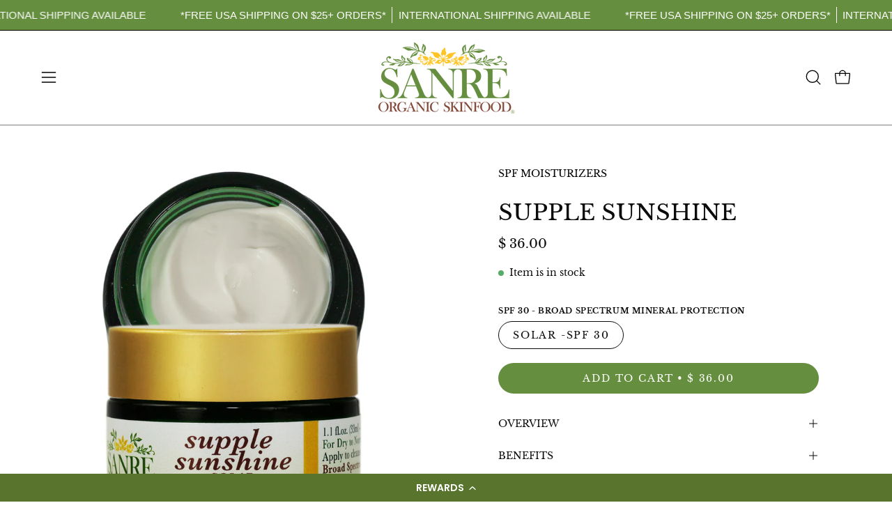

--- FILE ---
content_type: text/html; charset=utf-8
request_url: https://www.sanreorganic.com/collections/spf-moisturizers/products/supple-sunshine
body_size: 54484
content:
<!doctype html>
<html class="no-js no-touch page-loading" lang="en">
<head><meta charset="utf-8">
<meta http-equiv="X-UA-Compatible" content="IE=edge">
<meta name="viewport" content="width=device-width, height=device-height, initial-scale=1.0, minimum-scale=1.0">
<link rel="canonical" href="https://www.sanreorganic.com/products/supple-sunshine"><link rel="preconnect" href="https://fonts.shopifycdn.com" crossorigin><link rel="preload" as="font" href="//www.sanreorganic.com/cdn/fonts/libre_baskerville/librebaskerville_n4.2ec9ee517e3ce28d5f1e6c6e75efd8a97e59c189.woff2" type="font/woff2" crossorigin><link rel="preload" as="font" href="//www.sanreorganic.com/cdn/fonts/libre_baskerville/librebaskerville_n4.2ec9ee517e3ce28d5f1e6c6e75efd8a97e59c189.woff2" type="font/woff2" crossorigin><link rel="preload" as="image" href="//www.sanreorganic.com/cdn/shop/t/20/assets/loading.svg?v=91665432863842511931760470526"><style data-shopify>

  html:not(.page-loading) .loading-overlay { opacity: 0; visibility: hidden; pointer-events: none; animation: fadeOut 1s ease; transition: visibility 0s linear 1s; }

  .loading-overlay { position: fixed; top: 0; left: 0; z-index: 99999; width: 100vw; height: 100vh; display: flex; align-items: center; justify-content: center; background: var(--overlay-bg, var(--COLOR-BLACK-WHITE)); }</style><style data-shopify>.loader__image__holder { position: absolute; top: 0; left: 0; width: 100%; height: 100%; font-size: 0; display: none; align-items: center; justify-content: center; animation: pulse-loading 2s infinite ease-in-out; }
    .loader__image__holder:has(.loader__image--fallback) { animation: none; }
    .loading-image .loader__image__holder { display: flex; }
    .loader__image { max-width: 60px; height: auto; object-fit: contain; }
    .loading-image .loader__image--fallback { width: 150px; height: 150px; max-width: 150px; mask: var(--loading-svg) center center/contain no-repeat; background: var(--overlay-bg-svg, var(--COLOR-WHITE-BLACK)); }</style><script>
    const loadingAppearance = "once";
    const loaded = sessionStorage.getItem('loaded');

    if (loadingAppearance === 'once') {
      if (loaded === null) {
        sessionStorage.setItem('loaded', true);
        document.documentElement.classList.add('loading-image');
      }
    } else {
      document.documentElement.classList.add('loading-image');
    }
  </script>
<title>SUPPLE SUNSHINE
  
  
   &ndash; SanRe Organic Skinfood</title><meta name="description" content="Description Benefits Application Ingredients Broad Spectrum SPF 30 Mineral Sunblock ( sunscreen ) Rosemary &amp;amp; Lavender Day Cream For Dry to Normal Skin Anti-Aging &amp;amp; Hydrating Non-GMO &amp;amp; Gluten Free REEF SAFE - Using only ECOCERT Certified Non-Nano Minerals Without Harmful Chemicals CLICK for SanRe SPF Info Vi">

<meta property="og:site_name" content="SanRe Organic Skinfood">
<meta property="og:url" content="https://www.sanreorganic.com/products/supple-sunshine">
<meta property="og:title" content="SUPPLE SUNSHINE">
<meta property="og:type" content="product">
<meta property="og:description" content="Description Benefits Application Ingredients Broad Spectrum SPF 30 Mineral Sunblock ( sunscreen ) Rosemary &amp;amp; Lavender Day Cream For Dry to Normal Skin Anti-Aging &amp;amp; Hydrating Non-GMO &amp;amp; Gluten Free REEF SAFE - Using only ECOCERT Certified Non-Nano Minerals Without Harmful Chemicals CLICK for SanRe SPF Info Vi"><meta property="og:image" content="http://www.sanreorganic.com/cdn/shop/files/Supple_Sunshine_for_Web_v2.jpg?v=1724700238">
  <meta property="og:image:secure_url" content="https://www.sanreorganic.com/cdn/shop/files/Supple_Sunshine_for_Web_v2.jpg?v=1724700238">
  <meta property="og:image:width" content="1080">
  <meta property="og:image:height" content="1080"><meta property="og:price:amount" content="36.00">
  <meta property="og:price:currency" content="USD"><meta name="twitter:site" content="@sanreorganic"><meta name="twitter:card" content="summary_large_image">
<meta name="twitter:title" content="SUPPLE SUNSHINE">
<meta name="twitter:description" content="Description Benefits Application Ingredients Broad Spectrum SPF 30 Mineral Sunblock ( sunscreen ) Rosemary &amp;amp; Lavender Day Cream For Dry to Normal Skin Anti-Aging &amp;amp; Hydrating Non-GMO &amp;amp; Gluten Free REEF SAFE - Using only ECOCERT Certified Non-Nano Minerals Without Harmful Chemicals CLICK for SanRe SPF Info Vi"><style data-shopify>@font-face {
  font-family: "Libre Baskerville";
  font-weight: 400;
  font-style: normal;
  font-display: swap;
  src: url("//www.sanreorganic.com/cdn/fonts/libre_baskerville/librebaskerville_n4.2ec9ee517e3ce28d5f1e6c6e75efd8a97e59c189.woff2") format("woff2"),
       url("//www.sanreorganic.com/cdn/fonts/libre_baskerville/librebaskerville_n4.323789551b85098885c8eccedfb1bd8f25f56007.woff") format("woff");
}

    @font-face {
  font-family: "Libre Baskerville";
  font-weight: 400;
  font-style: normal;
  font-display: swap;
  src: url("//www.sanreorganic.com/cdn/fonts/libre_baskerville/librebaskerville_n4.2ec9ee517e3ce28d5f1e6c6e75efd8a97e59c189.woff2") format("woff2"),
       url("//www.sanreorganic.com/cdn/fonts/libre_baskerville/librebaskerville_n4.323789551b85098885c8eccedfb1bd8f25f56007.woff") format("woff");
}

    
    

    
      @font-face {
  font-family: "Libre Baskerville";
  font-weight: 700;
  font-style: normal;
  font-display: swap;
  src: url("//www.sanreorganic.com/cdn/fonts/libre_baskerville/librebaskerville_n7.eb83ab550f8363268d3cb412ad3d4776b2bc22b9.woff2") format("woff2"),
       url("//www.sanreorganic.com/cdn/fonts/libre_baskerville/librebaskerville_n7.5bb0de4f2b64b2f68c7e0de8d18bc3455494f553.woff") format("woff");
}

    

    

    
      @font-face {
  font-family: "Libre Baskerville";
  font-weight: 700;
  font-style: normal;
  font-display: swap;
  src: url("//www.sanreorganic.com/cdn/fonts/libre_baskerville/librebaskerville_n7.eb83ab550f8363268d3cb412ad3d4776b2bc22b9.woff2") format("woff2"),
       url("//www.sanreorganic.com/cdn/fonts/libre_baskerville/librebaskerville_n7.5bb0de4f2b64b2f68c7e0de8d18bc3455494f553.woff") format("woff");
}

    

    

    
      @font-face {
  font-family: "Libre Baskerville";
  font-weight: 700;
  font-style: normal;
  font-display: swap;
  src: url("//www.sanreorganic.com/cdn/fonts/libre_baskerville/librebaskerville_n7.eb83ab550f8363268d3cb412ad3d4776b2bc22b9.woff2") format("woff2"),
       url("//www.sanreorganic.com/cdn/fonts/libre_baskerville/librebaskerville_n7.5bb0de4f2b64b2f68c7e0de8d18bc3455494f553.woff") format("woff");
}

    

    
      @font-face {
  font-family: "Libre Baskerville";
  font-weight: 400;
  font-style: italic;
  font-display: swap;
  src: url("//www.sanreorganic.com/cdn/fonts/libre_baskerville/librebaskerville_i4.9b1c62038123f2ff89e0d72891fc2421add48a40.woff2") format("woff2"),
       url("//www.sanreorganic.com/cdn/fonts/libre_baskerville/librebaskerville_i4.d5032f0d77e668619cab9a3b6ff7c45700fd5f7c.woff") format("woff");
}

    

    

    
      
    

    

    
      
      .color-scheme-1 {--COLOR-BODY-BG-OPPOSITE-ALPHA-25: rgba(0, 0, 0, 0.25);
        --COLOR-PRIMARY-OPPOSITE: #ffffff;
        --COLOR-PRIMARY-LIGHTEN-DARKEN-ALPHA-20: rgba(37, 37, 37, 0.2);
        --COLOR-PRIMARY-LIGHTEN-DARKEN-ALPHA-30: rgba(37, 37, 37, 0.3);

        --PRIMARY-BUTTONS-COLOR-BG: #0b0b0b;
        --PRIMARY-BUTTONS-COLOR-TEXT: #ffffff;
        --PRIMARY-BUTTONS-COLOR-TEXT-ALPHA-10: rgba(255, 255, 255, 0.1);
        --PRIMARY-BUTTONS-COLOR-BORDER: #0b0b0b;
        --PRIMARY-BUTTONS-COLOR-HOVER: rgba(255, 255, 255, 0.2);

        --PRIMARY-BUTTONS-COLOR-LIGHTEN-DARKEN: #252525;

        --PRIMARY-BUTTONS-COLOR-ALPHA-05: rgba(11, 11, 11, 0.05);
        --PRIMARY-BUTTONS-COLOR-ALPHA-10: rgba(11, 11, 11, 0.1);
        --PRIMARY-BUTTONS-COLOR-ALPHA-50: rgba(11, 11, 11, 0.5);--COLOR-SECONDARY-OPPOSITE: #000000;
        --COLOR-SECONDARY-OPPOSITE-ALPHA-20: rgba(0, 0, 0, 0.2);
        --COLOR-SECONDARY-LIGHTEN-DARKEN-ALPHA-20: rgba(230, 230, 230, 0.2);
        --COLOR-SECONDARY-LIGHTEN-DARKEN-ALPHA-30: rgba(230, 230, 230, 0.3);

        --SECONDARY-BUTTONS-COLOR-BG: #ffffff;
        --SECONDARY-BUTTONS-COLOR-TEXT: #000000;
        --SECONDARY-BUTTONS-COLOR-TEXT-ALPHA-10: rgba(0, 0, 0, 0.1);
        --SECONDARY-BUTTONS-COLOR-BORDER: #ffffff;

        --SECONDARY-BUTTONS-COLOR-ALPHA-05: rgba(255, 255, 255, 0.05);
        --SECONDARY-BUTTONS-COLOR-ALPHA-10: rgba(255, 255, 255, 0.1);
        --SECONDARY-BUTTONS-COLOR-ALPHA-50: rgba(255, 255, 255, 0.5);--OUTLINE-BUTTONS-PRIMARY-BG: transparent;
        --OUTLINE-BUTTONS-PRIMARY-TEXT: #0b0b0b;
        --OUTLINE-BUTTONS-PRIMARY-TEXT-ALPHA-10: rgba(11, 11, 11, 0.1);
        --OUTLINE-BUTTONS-PRIMARY-BORDER: #0b0b0b;
        --OUTLINE-BUTTONS-PRIMARY-BG-HOVER: rgba(37, 37, 37, 0.2);

        --OUTLINE-BUTTONS-SECONDARY-BG: transparent;
        --OUTLINE-BUTTONS-SECONDARY-TEXT: #ffffff;
        --OUTLINE-BUTTONS-SECONDARY-TEXT-ALPHA-10: rgba(255, 255, 255, 0.1);
        --OUTLINE-BUTTONS-SECONDARY-BORDER: #ffffff;
        --OUTLINE-BUTTONS-SECONDARY-BG-HOVER: rgba(230, 230, 230, 0.2);

        --OUTLINE-BUTTONS-WHITE-BG: transparent;
        --OUTLINE-BUTTONS-WHITE-TEXT: #ffffff;
        --OUTLINE-BUTTONS-WHITE-TEXT-ALPHA-10: rgba(255, 255, 255, 0.1);
        --OUTLINE-BUTTONS-WHITE-BORDER: #ffffff;

        --OUTLINE-BUTTONS-BLACK-BG: transparent;
        --OUTLINE-BUTTONS-BLACK-TEXT: #000000;
        --OUTLINE-BUTTONS-BLACK-TEXT-ALPHA-10: rgba(0, 0, 0, 0.1);
        --OUTLINE-BUTTONS-BLACK-BORDER: #000000;--OUTLINE-SOLID-BUTTONS-PRIMARY-BG: #0b0b0b;
        --OUTLINE-SOLID-BUTTONS-PRIMARY-TEXT: #ffffff;
        --OUTLINE-SOLID-BUTTONS-PRIMARY-TEXT-ALPHA-10: rgba(255, 255, 255, 0.1);
        --OUTLINE-SOLID-BUTTONS-PRIMARY-BORDER: #ffffff;
        --OUTLINE-SOLID-BUTTONS-PRIMARY-BG-HOVER: rgba(255, 255, 255, 0.2);

        --OUTLINE-SOLID-BUTTONS-SECONDARY-BG: #ffffff;
        --OUTLINE-SOLID-BUTTONS-SECONDARY-TEXT: #000000;
        --OUTLINE-SOLID-BUTTONS-SECONDARY-TEXT-ALPHA-10: rgba(0, 0, 0, 0.1);
        --OUTLINE-SOLID-BUTTONS-SECONDARY-BORDER: #000000;
        --OUTLINE-SOLID-BUTTONS-SECONDARY-BG-HOVER: rgba(0, 0, 0, 0.2);

        --OUTLINE-SOLID-BUTTONS-WHITE-BG: #ffffff;
        --OUTLINE-SOLID-BUTTONS-WHITE-TEXT: #000000;
        --OUTLINE-SOLID-BUTTONS-WHITE-TEXT-ALPHA-10: rgba(0, 0, 0, 0.1);
        --OUTLINE-SOLID-BUTTONS-WHITE-BORDER: #000000;

        --OUTLINE-SOLID-BUTTONS-BLACK-BG: #000000;
        --OUTLINE-SOLID-BUTTONS-BLACK-TEXT: #ffffff;
        --OUTLINE-SOLID-BUTTONS-BLACK-TEXT-ALPHA-10: rgba(255, 255, 255, 0.1);
        --OUTLINE-SOLID-BUTTONS-BLACK-BORDER: #ffffff;--COLOR-HEADING: #0b0b0b;
        --COLOR-TEXT: #0b0b0b;
        --COLOR-TEXT-DARKEN: #000000;
        --COLOR-TEXT-LIGHTEN: #3e3e3e;
        --COLOR-TEXT-ALPHA-5: rgba(11, 11, 11, 0.05);
        --COLOR-TEXT-ALPHA-8: rgba(11, 11, 11, 0.08);
        --COLOR-TEXT-ALPHA-10: rgba(11, 11, 11, 0.1);
        --COLOR-TEXT-ALPHA-15: rgba(11, 11, 11, 0.15);
        --COLOR-TEXT-ALPHA-20: rgba(11, 11, 11, 0.2);
        --COLOR-TEXT-ALPHA-25: rgba(11, 11, 11, 0.25);
        --COLOR-TEXT-ALPHA-50: rgba(11, 11, 11, 0.5);
        --COLOR-TEXT-ALPHA-60: rgba(11, 11, 11, 0.6);
        --COLOR-TEXT-ALPHA-85: rgba(11, 11, 11, 0.85);

        --COLOR-BG-RGB: 255, 255, 255;
        --COLOR-BG-GRADIENT: #ffffff;
        --COLOR-BG: #ffffff;
        --COLOR-BG-ALPHA-25: rgba(255, 255, 255, 0.25);
        --COLOR-BG-ALPHA-35: rgba(255, 255, 255, 0.35);
        --COLOR-BG-ALPHA-60: rgba(255, 255, 255, 0.6);
        --COLOR-BG-ALPHA-65: rgba(255, 255, 255, 0.65);
        --COLOR-BG-ALPHA-85: rgba(255, 255, 255, 0.85);
        --COLOR-BG-DARKEN: #e6e6e6;
        --COLOR-BG-LIGHTEN-DARKEN: #e6e6e6;
        --COLOR-BG-LIGHTEN-DARKEN-SHIMMER-BG: #fafafa;
        --COLOR-BG-LIGHTEN-DARKEN-SHIMMER-EFFECT: #f5f5f5;
        --COLOR-BG-LIGHTEN-DARKEN-SHIMMER-ENHANCEMENT: #000000;
        --COLOR-BG-LIGHTEN-DARKEN-FOREGROUND: #f7f7f7;
        --COLOR-BG-LIGHTEN-DARKEN-HIGHLIGHT: #d9d9d9;
        --COLOR-BG-LIGHTEN-DARKEN-SEARCH-LOADER: #cccccc;
        --COLOR-BG-LIGHTEN-DARKEN-SEARCH-LOADER-LINE: #e6e6e6;
        --COLOR-BG-LIGHTEN-DARKEN-2: #cdcdcd;
        --COLOR-BG-LIGHTEN-DARKEN-3: #c0c0c0;
        --COLOR-BG-LIGHTEN-DARKEN-4: #b3b3b3;
        --COLOR-BG-LIGHTEN-DARKEN-5: #a6a6a6;
        --COLOR-BG-LIGHTEN-DARKEN-6: #9a9a9a;
        --COLOR-BG-LIGHTEN-DARKEN-CONTRAST: #b3b3b3;
        --COLOR-BG-LIGHTEN-DARKEN-CONTRAST-2: #a6a6a6;
        --COLOR-BG-LIGHTEN-DARKEN-CONTRAST-3: #999999;
        --COLOR-BG-LIGHTEN-DARKEN-CONTRAST-4: #8c8c8c;
        --COLOR-BG-LIGHTEN-DARKEN-CONTRAST-5: #808080;
        --COLOR-BG-LIGHTEN-DARKEN-CONTRAST-6: #737373;

        --COLOR-INPUT-BG: #ffffff;

        --COLOR-ACCENT: #fff7f2;
        --COLOR-ACCENT-TEXT: #000;
        --COLOR-ACCENT-OPPOSITE: #000000;
        --COLOR-ACCENT-MIX-ALPHA: rgba(128, 124, 121, 0.25);

        --COLOR-BORDER: #000000;
        --COLOR-BORDER-ALPHA-15: rgba(0, 0, 0, 0.15);
        --COLOR-BORDER-ALPHA-30: rgba(0, 0, 0, 0.3);
        --COLOR-BORDER-ALPHA-50: rgba(0, 0, 0, 0.5);
        --COLOR-BORDER-ALPHA-65: rgba(0, 0, 0, 0.65);
        --COLOR-BORDER-LIGHTEN-DARKEN: #4d4d4d;
        --COLOR-BORDER-HAIRLINE: #f7f7f7;
        --COLOR-LINK: #000000;
        --COLOR-BG-OVERLAY: rgba(0, 0, 0, 0.15);--COLOR-QUICK-ADD-BG: #ffffff;
        --COLOR-QUICK-ADD-TEXT: #000000;--COLOR-UPSELLS-BG: #f7f6f4;
        --COLOR-UPSELLS-TEXT: #0b0b0b;
        --COLOR-UPSELLS-TEXT-LIGHTEN: #3e3e3e;
        --COLOR-UPSELLS-DISABLED-GREY-DARKEN: rgba(11, 11, 11, 0.45);
        --UPSELLS-HEIGHT: 120px;
        --UPSELLS-IMAGE-WIDTH: 30%;

        --COLOR-DISABLED-GREY: rgba(11, 11, 11, 0.05);
        --COLOR-DISABLED-GREY-DARKEN: rgba(11, 11, 11, 0.45);

        /* Dynamic color variables */
        --bg: var(--COLOR-BG-GRADIENT, var(--COLOR-BG));
        --text: var(--COLOR-TEXT);
        --heading: var(--COLOR-HEADING);
        --accent: var(--COLOR-ACCENT);
        --border: var(--COLOR-BORDER);
        --bg-alpha-25: var(--COLOR-BG-ALPHA-25);
        --bg-alpha-35: var(--COLOR-BG-ALPHA-35);
        --bg-alpha-60: var(--COLOR-BG-ALPHA-60);
        --bg-darken: var(--COLOR-BG-DARKEN);
        --bg-lighten-darken: var(--COLOR-BG-LIGHTEN-DARKEN);
        --bg-lighten-darken-shimmer-bg: var(--COLOR-BG-LIGHTEN-DARKEN-SHIMMER-BG);
        --bg-lighten-darken-shimmer-effect: var(--COLOR-BG-LIGHTEN-DARKEN-SHIMMER-EFFECT);
        --bg-lighten-darken-shimmer-enhancement: var(--COLOR-BG-LIGHTEN-DARKEN-SHIMMER-ENHANCEMENT);
        --bg-lighten-darken-foreground: var(--COLOR-BG-LIGHTEN-DARKEN-FOREGROUND);
        --bg-lighten-darken-highlight: var(--COLOR-BG-LIGHTEN-DARKEN-HIGHLIGHT);
        --bg-lighten-darken-search-loader: var(--COLOR-BG-LIGHTEN-DARKEN-SEARCH-LOADER);
        --bg-lighten-darken-search-loader-line: var(--COLOR-BG-LIGHTEN-DARKEN-SEARCH-LOADER-LINE);
        --bg-lighten-darken-contrast: var(--COLOR-BG-LIGHTEN-DARKEN-CONTRAST);
        --overlay: #0000004d;
        --bg-overlay: rgba(255, 255, 255, 0.5);
        --link: var(--COLOR-LINK);
        --text-darken: var(--COLOR-TEXT-DARKEN);
        --text-lighten: var(--COLOR-TEXT-LIGHTEN);
        --text-alpha-5: var(--COLOR-TEXT-ALPHA-5);
        --text-alpha-8: var(--COLOR-TEXT-ALPHA-8);
        --text-alpha-10: var(--COLOR-TEXT-ALPHA-10);
        --text-alpha-15: var(--COLOR-TEXT-ALPHA-15);
        --text-alpha-25: var(--COLOR-TEXT-ALPHA-25);
        --text-alpha-50: var(--COLOR-TEXT-ALPHA-50);
        --text-alpha-60: var(--COLOR-TEXT-ALPHA-60);
        --text-alpha-85: var(--COLOR-TEXT-ALPHA-85);
        --accent-text: var(--COLOR-ACCENT-TEXT);
        --sale-bg: var(--COLOR-SALE-BG);
        --sale-text: var(--COLOR-SALE-TEXT);
        --custom-bg: var(--COLOR-CUSTOM-BG);
        --custom-text: var(--COLOR-CUSTOM-TEXT);
        --sold-bg: var(--COLOR-SOLD-BG);
        --sold-text: var(--COLOR-SOLD-TEXT);
        --saving-bg: var(--COLOR-SAVING-BG);
        --saving-text: var(--COLOR-SAVING-TEXT);
        --input-bg: var(--COLOR-INPUT-BG);
        --border-alpha-15: var(--COLOR-BORDER-ALPHA-15);
        --border-alpha-30: var(--COLOR-BORDER-ALPHA-30);
        --border-alpha-50: var(--COLOR-BORDER-ALPHA-50);
        --border-alpha-65: var(--COLOR-BORDER-ALPHA-65);
        --border-lighten-darken: var(--COLOR-BORDER-LIGHTEN-DARKEN);
        --hairline: var(--COLOR-BORDER-HAIRLINE);
        --error: var(--COLOR-ERROR);
        --error-bg: var(--COLOR-ERROR-BG);
        --success: var(--COLOR-SUCCESS);
        --success-bg: var(--COLOR-SUCCESS-BG);
        --disabled-grey: var(--COLOR-DISABLED-GREY);
        --disabled-grey-darken: var(--COLOR-DISABLED-GREY-DARKEN);
        --white: var(--COLOR-WHITE);
        --white-darken: var(--COLOR-WHITE-DARKEN);
        --white-alpha-10: var(--COLOR-WHITE-ALPHA-10);
        --white-alpha-20: var(--COLOR-WHITE-ALPHA-20);
        --white-alpha-25: var(--COLOR-WHITE-ALPHA-25);
        --white-alpha-50: var(--COLOR-WHITE-ALPHA-50);
        --white-alpha-60: var(--COLOR-WHITE-ALPHA-60);
        --black: var(--COLOR-BLACK);
        --black-lighten: var(--COLOR-BLACK-LIGHTEN);
        --black-alpha-05: var(--COLOR-BLACK-ALPHA-05);
        --black-alpha-10: var(--COLOR-BLACK-ALPHA-10);
        --black-alpha-20: var(--COLOR-BLACK-ALPHA-20);
        --black-alpha-25: var(--COLOR-BLACK-ALPHA-25);
        --black-alpha-50: var(--COLOR-BLACK-ALPHA-50);
        --black-alpha-60: var(--COLOR-BLACK-ALPHA-60);
        --upsells-bg: var(--COLOR-UPSELLS-BG);
        --upsells-text: var(--COLOR-UPSELLS-TEXT);
        --upsells-text-lighten: var(--COLOR-UPSELLS-TEXT-LIGHTEN);
        --upsells-disabled-grey-darken: var(--COLOR-UPSELLS-DISABLED-GREY-DARKEN);
      }
    
      
      .color-scheme-2 {--COLOR-BODY-BG-OPPOSITE-ALPHA-25: rgba(255, 255, 255, 0.25);
        --COLOR-PRIMARY-OPPOSITE: #000000;
        --COLOR-PRIMARY-LIGHTEN-DARKEN-ALPHA-20: rgba(226, 222, 214, 0.2);
        --COLOR-PRIMARY-LIGHTEN-DARKEN-ALPHA-30: rgba(226, 222, 214, 0.3);

        --PRIMARY-BUTTONS-COLOR-BG: #f7f6f4;
        --PRIMARY-BUTTONS-COLOR-TEXT: #000000;
        --PRIMARY-BUTTONS-COLOR-TEXT-ALPHA-10: rgba(0, 0, 0, 0.1);
        --PRIMARY-BUTTONS-COLOR-BORDER: #f7f6f4;
        --PRIMARY-BUTTONS-COLOR-HOVER: rgba(0, 0, 0, 0.2);

        --PRIMARY-BUTTONS-COLOR-LIGHTEN-DARKEN: #e2ded6;

        --PRIMARY-BUTTONS-COLOR-ALPHA-05: rgba(247, 246, 244, 0.05);
        --PRIMARY-BUTTONS-COLOR-ALPHA-10: rgba(247, 246, 244, 0.1);
        --PRIMARY-BUTTONS-COLOR-ALPHA-50: rgba(247, 246, 244, 0.5);--COLOR-SECONDARY-OPPOSITE: #ffffff;
        --COLOR-SECONDARY-OPPOSITE-ALPHA-20: rgba(255, 255, 255, 0.2);
        --COLOR-SECONDARY-LIGHTEN-DARKEN-ALPHA-20: rgba(37, 37, 37, 0.2);
        --COLOR-SECONDARY-LIGHTEN-DARKEN-ALPHA-30: rgba(37, 37, 37, 0.3);

        --SECONDARY-BUTTONS-COLOR-BG: #0b0b0b;
        --SECONDARY-BUTTONS-COLOR-TEXT: #ffffff;
        --SECONDARY-BUTTONS-COLOR-TEXT-ALPHA-10: rgba(255, 255, 255, 0.1);
        --SECONDARY-BUTTONS-COLOR-BORDER: #0b0b0b;

        --SECONDARY-BUTTONS-COLOR-ALPHA-05: rgba(11, 11, 11, 0.05);
        --SECONDARY-BUTTONS-COLOR-ALPHA-10: rgba(11, 11, 11, 0.1);
        --SECONDARY-BUTTONS-COLOR-ALPHA-50: rgba(11, 11, 11, 0.5);--OUTLINE-BUTTONS-PRIMARY-BG: transparent;
        --OUTLINE-BUTTONS-PRIMARY-TEXT: #f7f6f4;
        --OUTLINE-BUTTONS-PRIMARY-TEXT-ALPHA-10: rgba(247, 246, 244, 0.1);
        --OUTLINE-BUTTONS-PRIMARY-BORDER: #f7f6f4;
        --OUTLINE-BUTTONS-PRIMARY-BG-HOVER: rgba(226, 222, 214, 0.2);

        --OUTLINE-BUTTONS-SECONDARY-BG: transparent;
        --OUTLINE-BUTTONS-SECONDARY-TEXT: #0b0b0b;
        --OUTLINE-BUTTONS-SECONDARY-TEXT-ALPHA-10: rgba(11, 11, 11, 0.1);
        --OUTLINE-BUTTONS-SECONDARY-BORDER: #0b0b0b;
        --OUTLINE-BUTTONS-SECONDARY-BG-HOVER: rgba(37, 37, 37, 0.2);

        --OUTLINE-BUTTONS-WHITE-BG: transparent;
        --OUTLINE-BUTTONS-WHITE-TEXT: #ffffff;
        --OUTLINE-BUTTONS-WHITE-TEXT-ALPHA-10: rgba(255, 255, 255, 0.1);
        --OUTLINE-BUTTONS-WHITE-BORDER: #ffffff;

        --OUTLINE-BUTTONS-BLACK-BG: transparent;
        --OUTLINE-BUTTONS-BLACK-TEXT: #000000;
        --OUTLINE-BUTTONS-BLACK-TEXT-ALPHA-10: rgba(0, 0, 0, 0.1);
        --OUTLINE-BUTTONS-BLACK-BORDER: #000000;--OUTLINE-SOLID-BUTTONS-PRIMARY-BG: #f7f6f4;
        --OUTLINE-SOLID-BUTTONS-PRIMARY-TEXT: #000000;
        --OUTLINE-SOLID-BUTTONS-PRIMARY-TEXT-ALPHA-10: rgba(0, 0, 0, 0.1);
        --OUTLINE-SOLID-BUTTONS-PRIMARY-BORDER: #000000;
        --OUTLINE-SOLID-BUTTONS-PRIMARY-BG-HOVER: rgba(0, 0, 0, 0.2);

        --OUTLINE-SOLID-BUTTONS-SECONDARY-BG: #0b0b0b;
        --OUTLINE-SOLID-BUTTONS-SECONDARY-TEXT: #ffffff;
        --OUTLINE-SOLID-BUTTONS-SECONDARY-TEXT-ALPHA-10: rgba(255, 255, 255, 0.1);
        --OUTLINE-SOLID-BUTTONS-SECONDARY-BORDER: #ffffff;
        --OUTLINE-SOLID-BUTTONS-SECONDARY-BG-HOVER: rgba(255, 255, 255, 0.2);

        --OUTLINE-SOLID-BUTTONS-WHITE-BG: #ffffff;
        --OUTLINE-SOLID-BUTTONS-WHITE-TEXT: #000000;
        --OUTLINE-SOLID-BUTTONS-WHITE-TEXT-ALPHA-10: rgba(0, 0, 0, 0.1);
        --OUTLINE-SOLID-BUTTONS-WHITE-BORDER: #000000;

        --OUTLINE-SOLID-BUTTONS-BLACK-BG: #000000;
        --OUTLINE-SOLID-BUTTONS-BLACK-TEXT: #ffffff;
        --OUTLINE-SOLID-BUTTONS-BLACK-TEXT-ALPHA-10: rgba(255, 255, 255, 0.1);
        --OUTLINE-SOLID-BUTTONS-BLACK-BORDER: #ffffff;--COLOR-HEADING: #000000;
        --COLOR-TEXT: #000000;
        --COLOR-TEXT-DARKEN: #000000;
        --COLOR-TEXT-LIGHTEN: #333333;
        --COLOR-TEXT-ALPHA-5: rgba(0, 0, 0, 0.05);
        --COLOR-TEXT-ALPHA-8: rgba(0, 0, 0, 0.08);
        --COLOR-TEXT-ALPHA-10: rgba(0, 0, 0, 0.1);
        --COLOR-TEXT-ALPHA-15: rgba(0, 0, 0, 0.15);
        --COLOR-TEXT-ALPHA-20: rgba(0, 0, 0, 0.2);
        --COLOR-TEXT-ALPHA-25: rgba(0, 0, 0, 0.25);
        --COLOR-TEXT-ALPHA-50: rgba(0, 0, 0, 0.5);
        --COLOR-TEXT-ALPHA-60: rgba(0, 0, 0, 0.6);
        --COLOR-TEXT-ALPHA-85: rgba(0, 0, 0, 0.85);

        --COLOR-BG-RGB: 101, 142, 62;
        --COLOR-BG-GRADIENT: #658e3e;
        --COLOR-BG: #658e3e;
        --COLOR-BG-ALPHA-25: rgba(101, 142, 62, 0.25);
        --COLOR-BG-ALPHA-35: rgba(101, 142, 62, 0.35);
        --COLOR-BG-ALPHA-60: rgba(101, 142, 62, 0.6);
        --COLOR-BG-ALPHA-65: rgba(101, 142, 62, 0.65);
        --COLOR-BG-ALPHA-85: rgba(101, 142, 62, 0.85);
        --COLOR-BG-DARKEN: #4c6a2f;
        --COLOR-BG-LIGHTEN-DARKEN: #7eb24e;
        --COLOR-BG-LIGHTEN-DARKEN-SHIMMER-BG: #72a046;
        --COLOR-BG-LIGHTEN-DARKEN-SHIMMER-EFFECT: #77a749;
        --COLOR-BG-LIGHTEN-DARKEN-SHIMMER-ENHANCEMENT: #ffffff;
        --COLOR-BG-LIGHTEN-DARKEN-FOREGROUND: #7eb24e;
        --COLOR-BG-LIGHTEN-DARKEN-HIGHLIGHT: rgba(139, 185, 95, 0.15);
        --COLOR-BG-LIGHTEN-DARKEN-SEARCH-LOADER: #98c171;
        --COLOR-BG-LIGHTEN-DARKEN-SEARCH-LOADER-LINE: #7eb24e;
        --COLOR-BG-LIGHTEN-DARKEN-2: #658f3e;
        --COLOR-BG-LIGHTEN-DARKEN-3: #587d36;
        --COLOR-BG-LIGHTEN-DARKEN-4: #4c6b2f;
        --COLOR-BG-LIGHTEN-DARKEN-5: #3f5a27;
        --COLOR-BG-LIGHTEN-DARKEN-6: #33481f;
        --COLOR-BG-LIGHTEN-DARKEN-CONTRAST: #b2d194;
        --COLOR-BG-LIGHTEN-DARKEN-CONTRAST-2: #bfd8a6;
        --COLOR-BG-LIGHTEN-DARKEN-CONTRAST-3: #cbe0b8;
        --COLOR-BG-LIGHTEN-DARKEN-CONTRAST-4: #d8e8ca;
        --COLOR-BG-LIGHTEN-DARKEN-CONTRAST-5: #e5f0dc;
        --COLOR-BG-LIGHTEN-DARKEN-CONTRAST-6: #f2f7ed;

        --COLOR-INPUT-BG: #658e3e;

        --COLOR-ACCENT: #d02e2e;
        --COLOR-ACCENT-TEXT: #fff;
        --COLOR-ACCENT-OPPOSITE: #ffffff;
        --COLOR-ACCENT-MIX-ALPHA: rgba(232, 151, 151, 0.25);

        --COLOR-BORDER: #000000;
        --COLOR-BORDER-ALPHA-15: rgba(0, 0, 0, 0.15);
        --COLOR-BORDER-ALPHA-30: rgba(0, 0, 0, 0.3);
        --COLOR-BORDER-ALPHA-50: rgba(0, 0, 0, 0.5);
        --COLOR-BORDER-ALPHA-65: rgba(0, 0, 0, 0.65);
        --COLOR-BORDER-LIGHTEN-DARKEN: #4d4d4d;
        --COLOR-BORDER-HAIRLINE: #5d8339;
        --COLOR-LINK: #000000;
        --COLOR-BG-OVERLAY: rgba(0, 0, 0, 0.15);--COLOR-QUICK-ADD-BG: #ffffff;
        --COLOR-QUICK-ADD-TEXT: #000000;--COLOR-UPSELLS-BG: #fff7f2;
        --COLOR-UPSELLS-TEXT: #000000;
        --COLOR-UPSELLS-TEXT-LIGHTEN: #333333;
        --COLOR-UPSELLS-DISABLED-GREY-DARKEN: rgba(0, 0, 0, 0.45);
        --UPSELLS-HEIGHT: 120px;
        --UPSELLS-IMAGE-WIDTH: 30%;

        --COLOR-DISABLED-GREY: rgba(0, 0, 0, 0.05);
        --COLOR-DISABLED-GREY-DARKEN: rgba(0, 0, 0, 0.45);

        /* Dynamic color variables */
        --bg: var(--COLOR-BG-GRADIENT, var(--COLOR-BG));
        --text: var(--COLOR-TEXT);
        --heading: var(--COLOR-HEADING);
        --accent: var(--COLOR-ACCENT);
        --border: var(--COLOR-BORDER);
        --bg-alpha-25: var(--COLOR-BG-ALPHA-25);
        --bg-alpha-35: var(--COLOR-BG-ALPHA-35);
        --bg-alpha-60: var(--COLOR-BG-ALPHA-60);
        --bg-darken: var(--COLOR-BG-DARKEN);
        --bg-lighten-darken: var(--COLOR-BG-LIGHTEN-DARKEN);
        --bg-lighten-darken-shimmer-bg: var(--COLOR-BG-LIGHTEN-DARKEN-SHIMMER-BG);
        --bg-lighten-darken-shimmer-effect: var(--COLOR-BG-LIGHTEN-DARKEN-SHIMMER-EFFECT);
        --bg-lighten-darken-shimmer-enhancement: var(--COLOR-BG-LIGHTEN-DARKEN-SHIMMER-ENHANCEMENT);
        --bg-lighten-darken-foreground: var(--COLOR-BG-LIGHTEN-DARKEN-FOREGROUND);
        --bg-lighten-darken-highlight: var(--COLOR-BG-LIGHTEN-DARKEN-HIGHLIGHT);
        --bg-lighten-darken-search-loader: var(--COLOR-BG-LIGHTEN-DARKEN-SEARCH-LOADER);
        --bg-lighten-darken-search-loader-line: var(--COLOR-BG-LIGHTEN-DARKEN-SEARCH-LOADER-LINE);
        --bg-lighten-darken-contrast: var(--COLOR-BG-LIGHTEN-DARKEN-CONTRAST);
        --overlay: #0000004d;
        --bg-overlay: rgba(0, 0, 0, 0.5);
        --link: var(--COLOR-LINK);
        --text-darken: var(--COLOR-TEXT-DARKEN);
        --text-lighten: var(--COLOR-TEXT-LIGHTEN);
        --text-alpha-5: var(--COLOR-TEXT-ALPHA-5);
        --text-alpha-8: var(--COLOR-TEXT-ALPHA-8);
        --text-alpha-10: var(--COLOR-TEXT-ALPHA-10);
        --text-alpha-15: var(--COLOR-TEXT-ALPHA-15);
        --text-alpha-25: var(--COLOR-TEXT-ALPHA-25);
        --text-alpha-50: var(--COLOR-TEXT-ALPHA-50);
        --text-alpha-60: var(--COLOR-TEXT-ALPHA-60);
        --text-alpha-85: var(--COLOR-TEXT-ALPHA-85);
        --accent-text: var(--COLOR-ACCENT-TEXT);
        --sale-bg: var(--COLOR-SALE-BG);
        --sale-text: var(--COLOR-SALE-TEXT);
        --custom-bg: var(--COLOR-CUSTOM-BG);
        --custom-text: var(--COLOR-CUSTOM-TEXT);
        --sold-bg: var(--COLOR-SOLD-BG);
        --sold-text: var(--COLOR-SOLD-TEXT);
        --saving-bg: var(--COLOR-SAVING-BG);
        --saving-text: var(--COLOR-SAVING-TEXT);
        --input-bg: var(--COLOR-INPUT-BG);
        --border-alpha-15: var(--COLOR-BORDER-ALPHA-15);
        --border-alpha-30: var(--COLOR-BORDER-ALPHA-30);
        --border-alpha-50: var(--COLOR-BORDER-ALPHA-50);
        --border-alpha-65: var(--COLOR-BORDER-ALPHA-65);
        --border-lighten-darken: var(--COLOR-BORDER-LIGHTEN-DARKEN);
        --hairline: var(--COLOR-BORDER-HAIRLINE);
        --error: var(--COLOR-ERROR);
        --error-bg: var(--COLOR-ERROR-BG);
        --success: var(--COLOR-SUCCESS);
        --success-bg: var(--COLOR-SUCCESS-BG);
        --disabled-grey: var(--COLOR-DISABLED-GREY);
        --disabled-grey-darken: var(--COLOR-DISABLED-GREY-DARKEN);
        --white: var(--COLOR-WHITE);
        --white-darken: var(--COLOR-WHITE-DARKEN);
        --white-alpha-10: var(--COLOR-WHITE-ALPHA-10);
        --white-alpha-20: var(--COLOR-WHITE-ALPHA-20);
        --white-alpha-25: var(--COLOR-WHITE-ALPHA-25);
        --white-alpha-50: var(--COLOR-WHITE-ALPHA-50);
        --white-alpha-60: var(--COLOR-WHITE-ALPHA-60);
        --black: var(--COLOR-BLACK);
        --black-lighten: var(--COLOR-BLACK-LIGHTEN);
        --black-alpha-05: var(--COLOR-BLACK-ALPHA-05);
        --black-alpha-10: var(--COLOR-BLACK-ALPHA-10);
        --black-alpha-20: var(--COLOR-BLACK-ALPHA-20);
        --black-alpha-25: var(--COLOR-BLACK-ALPHA-25);
        --black-alpha-50: var(--COLOR-BLACK-ALPHA-50);
        --black-alpha-60: var(--COLOR-BLACK-ALPHA-60);
        --upsells-bg: var(--COLOR-UPSELLS-BG);
        --upsells-text: var(--COLOR-UPSELLS-TEXT);
        --upsells-text-lighten: var(--COLOR-UPSELLS-TEXT-LIGHTEN);
        --upsells-disabled-grey-darken: var(--COLOR-UPSELLS-DISABLED-GREY-DARKEN);
      }
    
      
      .color-scheme-3 {--COLOR-BODY-BG-OPPOSITE-ALPHA-25: rgba(255, 255, 255, 0.25);
        --COLOR-PRIMARY-OPPOSITE: #000000;
        --COLOR-PRIMARY-LIGHTEN-DARKEN-ALPHA-20: rgba(255, 221, 191, 0.2);
        --COLOR-PRIMARY-LIGHTEN-DARKEN-ALPHA-30: rgba(255, 221, 191, 0.3);

        --PRIMARY-BUTTONS-COLOR-BG: #fff8f2;
        --PRIMARY-BUTTONS-COLOR-TEXT: #000000;
        --PRIMARY-BUTTONS-COLOR-TEXT-ALPHA-10: rgba(0, 0, 0, 0.1);
        --PRIMARY-BUTTONS-COLOR-BORDER: #fff8f2;
        --PRIMARY-BUTTONS-COLOR-HOVER: rgba(0, 0, 0, 0.2);

        --PRIMARY-BUTTONS-COLOR-LIGHTEN-DARKEN: #ffddbf;

        --PRIMARY-BUTTONS-COLOR-ALPHA-05: rgba(255, 248, 242, 0.05);
        --PRIMARY-BUTTONS-COLOR-ALPHA-10: rgba(255, 248, 242, 0.1);
        --PRIMARY-BUTTONS-COLOR-ALPHA-50: rgba(255, 248, 242, 0.5);--COLOR-SECONDARY-OPPOSITE: #000000;
        --COLOR-SECONDARY-OPPOSITE-ALPHA-20: rgba(0, 0, 0, 0.2);
        --COLOR-SECONDARY-LIGHTEN-DARKEN-ALPHA-20: rgba(226, 222, 214, 0.2);
        --COLOR-SECONDARY-LIGHTEN-DARKEN-ALPHA-30: rgba(226, 222, 214, 0.3);

        --SECONDARY-BUTTONS-COLOR-BG: #f7f6f4;
        --SECONDARY-BUTTONS-COLOR-TEXT: #000000;
        --SECONDARY-BUTTONS-COLOR-TEXT-ALPHA-10: rgba(0, 0, 0, 0.1);
        --SECONDARY-BUTTONS-COLOR-BORDER: #f7f6f4;

        --SECONDARY-BUTTONS-COLOR-ALPHA-05: rgba(247, 246, 244, 0.05);
        --SECONDARY-BUTTONS-COLOR-ALPHA-10: rgba(247, 246, 244, 0.1);
        --SECONDARY-BUTTONS-COLOR-ALPHA-50: rgba(247, 246, 244, 0.5);--OUTLINE-BUTTONS-PRIMARY-BG: transparent;
        --OUTLINE-BUTTONS-PRIMARY-TEXT: #fff8f2;
        --OUTLINE-BUTTONS-PRIMARY-TEXT-ALPHA-10: rgba(255, 248, 242, 0.1);
        --OUTLINE-BUTTONS-PRIMARY-BORDER: #fff8f2;
        --OUTLINE-BUTTONS-PRIMARY-BG-HOVER: rgba(255, 221, 191, 0.2);

        --OUTLINE-BUTTONS-SECONDARY-BG: transparent;
        --OUTLINE-BUTTONS-SECONDARY-TEXT: #f7f6f4;
        --OUTLINE-BUTTONS-SECONDARY-TEXT-ALPHA-10: rgba(247, 246, 244, 0.1);
        --OUTLINE-BUTTONS-SECONDARY-BORDER: #f7f6f4;
        --OUTLINE-BUTTONS-SECONDARY-BG-HOVER: rgba(226, 222, 214, 0.2);

        --OUTLINE-BUTTONS-WHITE-BG: transparent;
        --OUTLINE-BUTTONS-WHITE-TEXT: #ffffff;
        --OUTLINE-BUTTONS-WHITE-TEXT-ALPHA-10: rgba(255, 255, 255, 0.1);
        --OUTLINE-BUTTONS-WHITE-BORDER: #ffffff;

        --OUTLINE-BUTTONS-BLACK-BG: transparent;
        --OUTLINE-BUTTONS-BLACK-TEXT: #000000;
        --OUTLINE-BUTTONS-BLACK-TEXT-ALPHA-10: rgba(0, 0, 0, 0.1);
        --OUTLINE-BUTTONS-BLACK-BORDER: #000000;--OUTLINE-SOLID-BUTTONS-PRIMARY-BG: #fff8f2;
        --OUTLINE-SOLID-BUTTONS-PRIMARY-TEXT: #000000;
        --OUTLINE-SOLID-BUTTONS-PRIMARY-TEXT-ALPHA-10: rgba(0, 0, 0, 0.1);
        --OUTLINE-SOLID-BUTTONS-PRIMARY-BORDER: #000000;
        --OUTLINE-SOLID-BUTTONS-PRIMARY-BG-HOVER: rgba(0, 0, 0, 0.2);

        --OUTLINE-SOLID-BUTTONS-SECONDARY-BG: #f7f6f4;
        --OUTLINE-SOLID-BUTTONS-SECONDARY-TEXT: #000000;
        --OUTLINE-SOLID-BUTTONS-SECONDARY-TEXT-ALPHA-10: rgba(0, 0, 0, 0.1);
        --OUTLINE-SOLID-BUTTONS-SECONDARY-BORDER: #000000;
        --OUTLINE-SOLID-BUTTONS-SECONDARY-BG-HOVER: rgba(0, 0, 0, 0.2);

        --OUTLINE-SOLID-BUTTONS-WHITE-BG: #ffffff;
        --OUTLINE-SOLID-BUTTONS-WHITE-TEXT: #000000;
        --OUTLINE-SOLID-BUTTONS-WHITE-TEXT-ALPHA-10: rgba(0, 0, 0, 0.1);
        --OUTLINE-SOLID-BUTTONS-WHITE-BORDER: #000000;

        --OUTLINE-SOLID-BUTTONS-BLACK-BG: #000000;
        --OUTLINE-SOLID-BUTTONS-BLACK-TEXT: #ffffff;
        --OUTLINE-SOLID-BUTTONS-BLACK-TEXT-ALPHA-10: rgba(255, 255, 255, 0.1);
        --OUTLINE-SOLID-BUTTONS-BLACK-BORDER: #ffffff;--COLOR-HEADING: #ffffff;
        --COLOR-TEXT: #ffffff;
        --COLOR-TEXT-DARKEN: #cccccc;
        --COLOR-TEXT-LIGHTEN: #ffffff;
        --COLOR-TEXT-ALPHA-5: rgba(255, 255, 255, 0.05);
        --COLOR-TEXT-ALPHA-8: rgba(255, 255, 255, 0.08);
        --COLOR-TEXT-ALPHA-10: rgba(255, 255, 255, 0.1);
        --COLOR-TEXT-ALPHA-15: rgba(255, 255, 255, 0.15);
        --COLOR-TEXT-ALPHA-20: rgba(255, 255, 255, 0.2);
        --COLOR-TEXT-ALPHA-25: rgba(255, 255, 255, 0.25);
        --COLOR-TEXT-ALPHA-50: rgba(255, 255, 255, 0.5);
        --COLOR-TEXT-ALPHA-60: rgba(255, 255, 255, 0.6);
        --COLOR-TEXT-ALPHA-85: rgba(255, 255, 255, 0.85);

        --COLOR-BG-RGB: 11, 11, 11;
        --COLOR-BG-GRADIENT: #0b0b0b;
        --COLOR-BG: #0b0b0b;
        --COLOR-BG-ALPHA-25: rgba(11, 11, 11, 0.25);
        --COLOR-BG-ALPHA-35: rgba(11, 11, 11, 0.35);
        --COLOR-BG-ALPHA-60: rgba(11, 11, 11, 0.6);
        --COLOR-BG-ALPHA-65: rgba(11, 11, 11, 0.65);
        --COLOR-BG-ALPHA-85: rgba(11, 11, 11, 0.85);
        --COLOR-BG-DARKEN: #000000;
        --COLOR-BG-LIGHTEN-DARKEN: #252525;
        --COLOR-BG-LIGHTEN-DARKEN-SHIMMER-BG: #181818;
        --COLOR-BG-LIGHTEN-DARKEN-SHIMMER-EFFECT: #1d1d1d;
        --COLOR-BG-LIGHTEN-DARKEN-SHIMMER-ENHANCEMENT: #ffffff;
        --COLOR-BG-LIGHTEN-DARKEN-FOREGROUND: #252525;
        --COLOR-BG-LIGHTEN-DARKEN-HIGHLIGHT: #313131;
        --COLOR-BG-LIGHTEN-DARKEN-SEARCH-LOADER: #3e3e3e;
        --COLOR-BG-LIGHTEN-DARKEN-SEARCH-LOADER-LINE: #252525;
        --COLOR-BG-LIGHTEN-DARKEN-2: #0c0c0c;
        --COLOR-BG-LIGHTEN-DARKEN-3: #000000;
        --COLOR-BG-LIGHTEN-DARKEN-4: #000000;
        --COLOR-BG-LIGHTEN-DARKEN-5: #000000;
        --COLOR-BG-LIGHTEN-DARKEN-6: #000000;
        --COLOR-BG-LIGHTEN-DARKEN-CONTRAST: #585858;
        --COLOR-BG-LIGHTEN-DARKEN-CONTRAST-2: #646464;
        --COLOR-BG-LIGHTEN-DARKEN-CONTRAST-3: #717171;
        --COLOR-BG-LIGHTEN-DARKEN-CONTRAST-4: #7e7e7e;
        --COLOR-BG-LIGHTEN-DARKEN-CONTRAST-5: #8b8b8b;
        --COLOR-BG-LIGHTEN-DARKEN-CONTRAST-6: #979797;

        --COLOR-INPUT-BG: #0b0b0b;

        --COLOR-ACCENT: #fff7f2;
        --COLOR-ACCENT-TEXT: #000;
        --COLOR-ACCENT-OPPOSITE: #000000;
        --COLOR-ACCENT-MIX-ALPHA: rgba(255, 251, 249, 0.25);

        --COLOR-BORDER: #f7f6f4;
        --COLOR-BORDER-ALPHA-15: rgba(247, 246, 244, 0.15);
        --COLOR-BORDER-ALPHA-30: rgba(247, 246, 244, 0.3);
        --COLOR-BORDER-ALPHA-50: rgba(247, 246, 244, 0.5);
        --COLOR-BORDER-ALPHA-65: rgba(247, 246, 244, 0.65);
        --COLOR-BORDER-LIGHTEN-DARKEN: #b7ae9b;
        --COLOR-BORDER-HAIRLINE: #030303;
        --COLOR-LINK: #ffffff;
        --COLOR-BG-OVERLAY: rgba(255, 255, 255, 0.15);--COLOR-QUICK-ADD-BG: #000000;
        --COLOR-QUICK-ADD-TEXT: #ffffff;--COLOR-UPSELLS-BG: #0b0b0b;
        --COLOR-UPSELLS-TEXT: #ffffff;
        --COLOR-UPSELLS-TEXT-LIGHTEN: #ffffff;
        --COLOR-UPSELLS-DISABLED-GREY-DARKEN: rgba(255, 255, 255, 0.45);
        --UPSELLS-HEIGHT: 120px;
        --UPSELLS-IMAGE-WIDTH: 30%;

        --COLOR-DISABLED-GREY: rgba(255, 255, 255, 0.05);
        --COLOR-DISABLED-GREY-DARKEN: rgba(255, 255, 255, 0.45);

        /* Dynamic color variables */
        --bg: var(--COLOR-BG-GRADIENT, var(--COLOR-BG));
        --text: var(--COLOR-TEXT);
        --heading: var(--COLOR-HEADING);
        --accent: var(--COLOR-ACCENT);
        --border: var(--COLOR-BORDER);
        --bg-alpha-25: var(--COLOR-BG-ALPHA-25);
        --bg-alpha-35: var(--COLOR-BG-ALPHA-35);
        --bg-alpha-60: var(--COLOR-BG-ALPHA-60);
        --bg-darken: var(--COLOR-BG-DARKEN);
        --bg-lighten-darken: var(--COLOR-BG-LIGHTEN-DARKEN);
        --bg-lighten-darken-shimmer-bg: var(--COLOR-BG-LIGHTEN-DARKEN-SHIMMER-BG);
        --bg-lighten-darken-shimmer-effect: var(--COLOR-BG-LIGHTEN-DARKEN-SHIMMER-EFFECT);
        --bg-lighten-darken-shimmer-enhancement: var(--COLOR-BG-LIGHTEN-DARKEN-SHIMMER-ENHANCEMENT);
        --bg-lighten-darken-foreground: var(--COLOR-BG-LIGHTEN-DARKEN-FOREGROUND);
        --bg-lighten-darken-highlight: var(--COLOR-BG-LIGHTEN-DARKEN-HIGHLIGHT);
        --bg-lighten-darken-search-loader: var(--COLOR-BG-LIGHTEN-DARKEN-SEARCH-LOADER);
        --bg-lighten-darken-search-loader-line: var(--COLOR-BG-LIGHTEN-DARKEN-SEARCH-LOADER-LINE);
        --bg-lighten-darken-contrast: var(--COLOR-BG-LIGHTEN-DARKEN-CONTRAST);
        --overlay: #ffffff4d;
        --bg-overlay: rgba(0, 0, 0, 0.5);
        --link: var(--COLOR-LINK);
        --text-darken: var(--COLOR-TEXT-DARKEN);
        --text-lighten: var(--COLOR-TEXT-LIGHTEN);
        --text-alpha-5: var(--COLOR-TEXT-ALPHA-5);
        --text-alpha-8: var(--COLOR-TEXT-ALPHA-8);
        --text-alpha-10: var(--COLOR-TEXT-ALPHA-10);
        --text-alpha-15: var(--COLOR-TEXT-ALPHA-15);
        --text-alpha-25: var(--COLOR-TEXT-ALPHA-25);
        --text-alpha-50: var(--COLOR-TEXT-ALPHA-50);
        --text-alpha-60: var(--COLOR-TEXT-ALPHA-60);
        --text-alpha-85: var(--COLOR-TEXT-ALPHA-85);
        --accent-text: var(--COLOR-ACCENT-TEXT);
        --sale-bg: var(--COLOR-SALE-BG);
        --sale-text: var(--COLOR-SALE-TEXT);
        --custom-bg: var(--COLOR-CUSTOM-BG);
        --custom-text: var(--COLOR-CUSTOM-TEXT);
        --sold-bg: var(--COLOR-SOLD-BG);
        --sold-text: var(--COLOR-SOLD-TEXT);
        --saving-bg: var(--COLOR-SAVING-BG);
        --saving-text: var(--COLOR-SAVING-TEXT);
        --input-bg: var(--COLOR-INPUT-BG);
        --border-alpha-15: var(--COLOR-BORDER-ALPHA-15);
        --border-alpha-30: var(--COLOR-BORDER-ALPHA-30);
        --border-alpha-50: var(--COLOR-BORDER-ALPHA-50);
        --border-alpha-65: var(--COLOR-BORDER-ALPHA-65);
        --border-lighten-darken: var(--COLOR-BORDER-LIGHTEN-DARKEN);
        --hairline: var(--COLOR-BORDER-HAIRLINE);
        --error: var(--COLOR-ERROR);
        --error-bg: var(--COLOR-ERROR-BG);
        --success: var(--COLOR-SUCCESS);
        --success-bg: var(--COLOR-SUCCESS-BG);
        --disabled-grey: var(--COLOR-DISABLED-GREY);
        --disabled-grey-darken: var(--COLOR-DISABLED-GREY-DARKEN);
        --white: var(--COLOR-WHITE);
        --white-darken: var(--COLOR-WHITE-DARKEN);
        --white-alpha-10: var(--COLOR-WHITE-ALPHA-10);
        --white-alpha-20: var(--COLOR-WHITE-ALPHA-20);
        --white-alpha-25: var(--COLOR-WHITE-ALPHA-25);
        --white-alpha-50: var(--COLOR-WHITE-ALPHA-50);
        --white-alpha-60: var(--COLOR-WHITE-ALPHA-60);
        --black: var(--COLOR-BLACK);
        --black-lighten: var(--COLOR-BLACK-LIGHTEN);
        --black-alpha-05: var(--COLOR-BLACK-ALPHA-05);
        --black-alpha-10: var(--COLOR-BLACK-ALPHA-10);
        --black-alpha-20: var(--COLOR-BLACK-ALPHA-20);
        --black-alpha-25: var(--COLOR-BLACK-ALPHA-25);
        --black-alpha-50: var(--COLOR-BLACK-ALPHA-50);
        --black-alpha-60: var(--COLOR-BLACK-ALPHA-60);
        --upsells-bg: var(--COLOR-UPSELLS-BG);
        --upsells-text: var(--COLOR-UPSELLS-TEXT);
        --upsells-text-lighten: var(--COLOR-UPSELLS-TEXT-LIGHTEN);
        --upsells-disabled-grey-darken: var(--COLOR-UPSELLS-DISABLED-GREY-DARKEN);
      }
    
      
      .color-scheme-4 {--COLOR-BODY-BG-OPPOSITE-ALPHA-25: rgba(0, 0, 0, 0.25);
        --COLOR-PRIMARY-OPPOSITE: #ffffff;
        --COLOR-PRIMARY-LIGHTEN-DARKEN-ALPHA-20: rgba(230, 130, 130, 0.2);
        --COLOR-PRIMARY-LIGHTEN-DARKEN-ALPHA-30: rgba(230, 130, 130, 0.3);

        --PRIMARY-BUTTONS-COLOR-BG: #de5757;
        --PRIMARY-BUTTONS-COLOR-TEXT: #ffffff;
        --PRIMARY-BUTTONS-COLOR-TEXT-ALPHA-10: rgba(255, 255, 255, 0.1);
        --PRIMARY-BUTTONS-COLOR-BORDER: #de5757;
        --PRIMARY-BUTTONS-COLOR-HOVER: rgba(255, 255, 255, 0.2);

        --PRIMARY-BUTTONS-COLOR-LIGHTEN-DARKEN: #e68282;

        --PRIMARY-BUTTONS-COLOR-ALPHA-05: rgba(222, 87, 87, 0.05);
        --PRIMARY-BUTTONS-COLOR-ALPHA-10: rgba(222, 87, 87, 0.1);
        --PRIMARY-BUTTONS-COLOR-ALPHA-50: rgba(222, 87, 87, 0.5);--COLOR-SECONDARY-OPPOSITE: #000000;
        --COLOR-SECONDARY-OPPOSITE-ALPHA-20: rgba(0, 0, 0, 0.2);
        --COLOR-SECONDARY-LIGHTEN-DARKEN-ALPHA-20: rgba(230, 230, 230, 0.2);
        --COLOR-SECONDARY-LIGHTEN-DARKEN-ALPHA-30: rgba(230, 230, 230, 0.3);

        --SECONDARY-BUTTONS-COLOR-BG: #ffffff;
        --SECONDARY-BUTTONS-COLOR-TEXT: #000000;
        --SECONDARY-BUTTONS-COLOR-TEXT-ALPHA-10: rgba(0, 0, 0, 0.1);
        --SECONDARY-BUTTONS-COLOR-BORDER: #ffffff;

        --SECONDARY-BUTTONS-COLOR-ALPHA-05: rgba(255, 255, 255, 0.05);
        --SECONDARY-BUTTONS-COLOR-ALPHA-10: rgba(255, 255, 255, 0.1);
        --SECONDARY-BUTTONS-COLOR-ALPHA-50: rgba(255, 255, 255, 0.5);--OUTLINE-BUTTONS-PRIMARY-BG: transparent;
        --OUTLINE-BUTTONS-PRIMARY-TEXT: #de5757;
        --OUTLINE-BUTTONS-PRIMARY-TEXT-ALPHA-10: rgba(222, 87, 87, 0.1);
        --OUTLINE-BUTTONS-PRIMARY-BORDER: #de5757;
        --OUTLINE-BUTTONS-PRIMARY-BG-HOVER: rgba(230, 130, 130, 0.2);

        --OUTLINE-BUTTONS-SECONDARY-BG: transparent;
        --OUTLINE-BUTTONS-SECONDARY-TEXT: #ffffff;
        --OUTLINE-BUTTONS-SECONDARY-TEXT-ALPHA-10: rgba(255, 255, 255, 0.1);
        --OUTLINE-BUTTONS-SECONDARY-BORDER: #ffffff;
        --OUTLINE-BUTTONS-SECONDARY-BG-HOVER: rgba(230, 230, 230, 0.2);

        --OUTLINE-BUTTONS-WHITE-BG: transparent;
        --OUTLINE-BUTTONS-WHITE-TEXT: #ffffff;
        --OUTLINE-BUTTONS-WHITE-TEXT-ALPHA-10: rgba(255, 255, 255, 0.1);
        --OUTLINE-BUTTONS-WHITE-BORDER: #ffffff;

        --OUTLINE-BUTTONS-BLACK-BG: transparent;
        --OUTLINE-BUTTONS-BLACK-TEXT: #000000;
        --OUTLINE-BUTTONS-BLACK-TEXT-ALPHA-10: rgba(0, 0, 0, 0.1);
        --OUTLINE-BUTTONS-BLACK-BORDER: #000000;--OUTLINE-SOLID-BUTTONS-PRIMARY-BG: #de5757;
        --OUTLINE-SOLID-BUTTONS-PRIMARY-TEXT: #ffffff;
        --OUTLINE-SOLID-BUTTONS-PRIMARY-TEXT-ALPHA-10: rgba(255, 255, 255, 0.1);
        --OUTLINE-SOLID-BUTTONS-PRIMARY-BORDER: #ffffff;
        --OUTLINE-SOLID-BUTTONS-PRIMARY-BG-HOVER: rgba(255, 255, 255, 0.2);

        --OUTLINE-SOLID-BUTTONS-SECONDARY-BG: #ffffff;
        --OUTLINE-SOLID-BUTTONS-SECONDARY-TEXT: #000000;
        --OUTLINE-SOLID-BUTTONS-SECONDARY-TEXT-ALPHA-10: rgba(0, 0, 0, 0.1);
        --OUTLINE-SOLID-BUTTONS-SECONDARY-BORDER: #000000;
        --OUTLINE-SOLID-BUTTONS-SECONDARY-BG-HOVER: rgba(0, 0, 0, 0.2);

        --OUTLINE-SOLID-BUTTONS-WHITE-BG: #ffffff;
        --OUTLINE-SOLID-BUTTONS-WHITE-TEXT: #000000;
        --OUTLINE-SOLID-BUTTONS-WHITE-TEXT-ALPHA-10: rgba(0, 0, 0, 0.1);
        --OUTLINE-SOLID-BUTTONS-WHITE-BORDER: #000000;

        --OUTLINE-SOLID-BUTTONS-BLACK-BG: #000000;
        --OUTLINE-SOLID-BUTTONS-BLACK-TEXT: #ffffff;
        --OUTLINE-SOLID-BUTTONS-BLACK-TEXT-ALPHA-10: rgba(255, 255, 255, 0.1);
        --OUTLINE-SOLID-BUTTONS-BLACK-BORDER: #ffffff;--COLOR-HEADING: #0b0b0b;
        --COLOR-TEXT: #0b0b0b;
        --COLOR-TEXT-DARKEN: #000000;
        --COLOR-TEXT-LIGHTEN: #3e3e3e;
        --COLOR-TEXT-ALPHA-5: rgba(11, 11, 11, 0.05);
        --COLOR-TEXT-ALPHA-8: rgba(11, 11, 11, 0.08);
        --COLOR-TEXT-ALPHA-10: rgba(11, 11, 11, 0.1);
        --COLOR-TEXT-ALPHA-15: rgba(11, 11, 11, 0.15);
        --COLOR-TEXT-ALPHA-20: rgba(11, 11, 11, 0.2);
        --COLOR-TEXT-ALPHA-25: rgba(11, 11, 11, 0.25);
        --COLOR-TEXT-ALPHA-50: rgba(11, 11, 11, 0.5);
        --COLOR-TEXT-ALPHA-60: rgba(11, 11, 11, 0.6);
        --COLOR-TEXT-ALPHA-85: rgba(11, 11, 11, 0.85);

        --COLOR-BG-RGB: 255, 243, 242;
        --COLOR-BG-GRADIENT: #fff3f2;
        --COLOR-BG: #fff3f2;
        --COLOR-BG-ALPHA-25: rgba(255, 243, 242, 0.25);
        --COLOR-BG-ALPHA-35: rgba(255, 243, 242, 0.35);
        --COLOR-BG-ALPHA-60: rgba(255, 243, 242, 0.6);
        --COLOR-BG-ALPHA-65: rgba(255, 243, 242, 0.65);
        --COLOR-BG-ALPHA-85: rgba(255, 243, 242, 0.85);
        --COLOR-BG-DARKEN: #ffc4bf;
        --COLOR-BG-LIGHTEN-DARKEN: #ffc4bf;
        --COLOR-BG-LIGHTEN-DARKEN-SHIMMER-BG: #ffeae8;
        --COLOR-BG-LIGHTEN-DARKEN-SHIMMER-EFFECT: #ffe0de;
        --COLOR-BG-LIGHTEN-DARKEN-SHIMMER-ENHANCEMENT: #000000;
        --COLOR-BG-LIGHTEN-DARKEN-FOREGROUND: #ffe5e3;
        --COLOR-BG-LIGHTEN-DARKEN-HIGHLIGHT: #ffaca6;
        --COLOR-BG-LIGHTEN-DARKEN-SEARCH-LOADER: #ff958c;
        --COLOR-BG-LIGHTEN-DARKEN-SEARCH-LOADER-LINE: #ffc4bf;
        --COLOR-BG-LIGHTEN-DARKEN-2: #ff958c;
        --COLOR-BG-LIGHTEN-DARKEN-3: #ff7d72;
        --COLOR-BG-LIGHTEN-DARKEN-4: #ff6659;
        --COLOR-BG-LIGHTEN-DARKEN-5: #ff4e40;
        --COLOR-BG-LIGHTEN-DARKEN-6: #ff3726;
        --COLOR-BG-LIGHTEN-DARKEN-CONTRAST: #ff6659;
        --COLOR-BG-LIGHTEN-DARKEN-CONTRAST-2: #ff4e40;
        --COLOR-BG-LIGHTEN-DARKEN-CONTRAST-3: #ff3726;
        --COLOR-BG-LIGHTEN-DARKEN-CONTRAST-4: #ff1f0d;
        --COLOR-BG-LIGHTEN-DARKEN-CONTRAST-5: #f21300;
        --COLOR-BG-LIGHTEN-DARKEN-CONTRAST-6: #d91100;

        --COLOR-INPUT-BG: #fff3f2;

        --COLOR-ACCENT: #de5757;
        --COLOR-ACCENT-TEXT: #fff;
        --COLOR-ACCENT-OPPOSITE: #ffffff;
        --COLOR-ACCENT-MIX-ALPHA: rgba(111, 44, 44, 0.1);

        --COLOR-BORDER: #000000;
        --COLOR-BORDER-ALPHA-15: rgba(0, 0, 0, 0.15);
        --COLOR-BORDER-ALPHA-30: rgba(0, 0, 0, 0.3);
        --COLOR-BORDER-ALPHA-50: rgba(0, 0, 0, 0.5);
        --COLOR-BORDER-ALPHA-65: rgba(0, 0, 0, 0.65);
        --COLOR-BORDER-LIGHTEN-DARKEN: #4d4d4d;
        --COLOR-BORDER-HAIRLINE: #ffe5e3;
        --COLOR-LINK: #000000;
        --COLOR-BG-OVERLAY: rgba(0, 0, 0, 0.15);--COLOR-QUICK-ADD-BG: #ffffff;
        --COLOR-QUICK-ADD-TEXT: #000000;--COLOR-UPSELLS-BG: #fff3f2;
        --COLOR-UPSELLS-TEXT: #0b0b0b;
        --COLOR-UPSELLS-TEXT-LIGHTEN: #3e3e3e;
        --COLOR-UPSELLS-DISABLED-GREY-DARKEN: rgba(11, 11, 11, 0.45);
        --UPSELLS-HEIGHT: 120px;
        --UPSELLS-IMAGE-WIDTH: 30%;

        --COLOR-DISABLED-GREY: rgba(11, 11, 11, 0.05);
        --COLOR-DISABLED-GREY-DARKEN: rgba(11, 11, 11, 0.45);

        /* Dynamic color variables */
        --bg: var(--COLOR-BG-GRADIENT, var(--COLOR-BG));
        --text: var(--COLOR-TEXT);
        --heading: var(--COLOR-HEADING);
        --accent: var(--COLOR-ACCENT);
        --border: var(--COLOR-BORDER);
        --bg-alpha-25: var(--COLOR-BG-ALPHA-25);
        --bg-alpha-35: var(--COLOR-BG-ALPHA-35);
        --bg-alpha-60: var(--COLOR-BG-ALPHA-60);
        --bg-darken: var(--COLOR-BG-DARKEN);
        --bg-lighten-darken: var(--COLOR-BG-LIGHTEN-DARKEN);
        --bg-lighten-darken-shimmer-bg: var(--COLOR-BG-LIGHTEN-DARKEN-SHIMMER-BG);
        --bg-lighten-darken-shimmer-effect: var(--COLOR-BG-LIGHTEN-DARKEN-SHIMMER-EFFECT);
        --bg-lighten-darken-shimmer-enhancement: var(--COLOR-BG-LIGHTEN-DARKEN-SHIMMER-ENHANCEMENT);
        --bg-lighten-darken-foreground: var(--COLOR-BG-LIGHTEN-DARKEN-FOREGROUND);
        --bg-lighten-darken-highlight: var(--COLOR-BG-LIGHTEN-DARKEN-HIGHLIGHT);
        --bg-lighten-darken-search-loader: var(--COLOR-BG-LIGHTEN-DARKEN-SEARCH-LOADER);
        --bg-lighten-darken-search-loader-line: var(--COLOR-BG-LIGHTEN-DARKEN-SEARCH-LOADER-LINE);
        --bg-lighten-darken-contrast: var(--COLOR-BG-LIGHTEN-DARKEN-CONTRAST);
        --overlay: #0000004d;
        --bg-overlay: rgba(255, 255, 255, 0.5);
        --link: var(--COLOR-LINK);
        --text-darken: var(--COLOR-TEXT-DARKEN);
        --text-lighten: var(--COLOR-TEXT-LIGHTEN);
        --text-alpha-5: var(--COLOR-TEXT-ALPHA-5);
        --text-alpha-8: var(--COLOR-TEXT-ALPHA-8);
        --text-alpha-10: var(--COLOR-TEXT-ALPHA-10);
        --text-alpha-15: var(--COLOR-TEXT-ALPHA-15);
        --text-alpha-25: var(--COLOR-TEXT-ALPHA-25);
        --text-alpha-50: var(--COLOR-TEXT-ALPHA-50);
        --text-alpha-60: var(--COLOR-TEXT-ALPHA-60);
        --text-alpha-85: var(--COLOR-TEXT-ALPHA-85);
        --accent-text: var(--COLOR-ACCENT-TEXT);
        --sale-bg: var(--COLOR-SALE-BG);
        --sale-text: var(--COLOR-SALE-TEXT);
        --custom-bg: var(--COLOR-CUSTOM-BG);
        --custom-text: var(--COLOR-CUSTOM-TEXT);
        --sold-bg: var(--COLOR-SOLD-BG);
        --sold-text: var(--COLOR-SOLD-TEXT);
        --saving-bg: var(--COLOR-SAVING-BG);
        --saving-text: var(--COLOR-SAVING-TEXT);
        --input-bg: var(--COLOR-INPUT-BG);
        --border-alpha-15: var(--COLOR-BORDER-ALPHA-15);
        --border-alpha-30: var(--COLOR-BORDER-ALPHA-30);
        --border-alpha-50: var(--COLOR-BORDER-ALPHA-50);
        --border-alpha-65: var(--COLOR-BORDER-ALPHA-65);
        --border-lighten-darken: var(--COLOR-BORDER-LIGHTEN-DARKEN);
        --hairline: var(--COLOR-BORDER-HAIRLINE);
        --error: var(--COLOR-ERROR);
        --error-bg: var(--COLOR-ERROR-BG);
        --success: var(--COLOR-SUCCESS);
        --success-bg: var(--COLOR-SUCCESS-BG);
        --disabled-grey: var(--COLOR-DISABLED-GREY);
        --disabled-grey-darken: var(--COLOR-DISABLED-GREY-DARKEN);
        --white: var(--COLOR-WHITE);
        --white-darken: var(--COLOR-WHITE-DARKEN);
        --white-alpha-10: var(--COLOR-WHITE-ALPHA-10);
        --white-alpha-20: var(--COLOR-WHITE-ALPHA-20);
        --white-alpha-25: var(--COLOR-WHITE-ALPHA-25);
        --white-alpha-50: var(--COLOR-WHITE-ALPHA-50);
        --white-alpha-60: var(--COLOR-WHITE-ALPHA-60);
        --black: var(--COLOR-BLACK);
        --black-lighten: var(--COLOR-BLACK-LIGHTEN);
        --black-alpha-05: var(--COLOR-BLACK-ALPHA-05);
        --black-alpha-10: var(--COLOR-BLACK-ALPHA-10);
        --black-alpha-20: var(--COLOR-BLACK-ALPHA-20);
        --black-alpha-25: var(--COLOR-BLACK-ALPHA-25);
        --black-alpha-50: var(--COLOR-BLACK-ALPHA-50);
        --black-alpha-60: var(--COLOR-BLACK-ALPHA-60);
        --upsells-bg: var(--COLOR-UPSELLS-BG);
        --upsells-text: var(--COLOR-UPSELLS-TEXT);
        --upsells-text-lighten: var(--COLOR-UPSELLS-TEXT-LIGHTEN);
        --upsells-disabled-grey-darken: var(--COLOR-UPSELLS-DISABLED-GREY-DARKEN);
      }
    
      
      .color-scheme-5 {--COLOR-BODY-BG-OPPOSITE-ALPHA-25: rgba(0, 0, 0, 0.25);
        --COLOR-PRIMARY-OPPOSITE: #000000;
        --COLOR-PRIMARY-LIGHTEN-DARKEN-ALPHA-20: rgba(214, 167, 167, 0.2);
        --COLOR-PRIMARY-LIGHTEN-DARKEN-ALPHA-30: rgba(214, 167, 167, 0.3);

        --PRIMARY-BUTTONS-COLOR-BG: #e6caca;
        --PRIMARY-BUTTONS-COLOR-TEXT: #000000;
        --PRIMARY-BUTTONS-COLOR-TEXT-ALPHA-10: rgba(0, 0, 0, 0.1);
        --PRIMARY-BUTTONS-COLOR-BORDER: #e6caca;
        --PRIMARY-BUTTONS-COLOR-HOVER: rgba(0, 0, 0, 0.2);

        --PRIMARY-BUTTONS-COLOR-LIGHTEN-DARKEN: #d6a7a7;

        --PRIMARY-BUTTONS-COLOR-ALPHA-05: rgba(230, 202, 202, 0.05);
        --PRIMARY-BUTTONS-COLOR-ALPHA-10: rgba(230, 202, 202, 0.1);
        --PRIMARY-BUTTONS-COLOR-ALPHA-50: rgba(230, 202, 202, 0.5);--COLOR-SECONDARY-OPPOSITE: #000000;
        --COLOR-SECONDARY-OPPOSITE-ALPHA-20: rgba(0, 0, 0, 0.2);
        --COLOR-SECONDARY-LIGHTEN-DARKEN-ALPHA-20: rgba(229, 193, 193, 0.2);
        --COLOR-SECONDARY-LIGHTEN-DARKEN-ALPHA-30: rgba(229, 193, 193, 0.3);

        --SECONDARY-BUTTONS-COLOR-BG: #f4e5e5;
        --SECONDARY-BUTTONS-COLOR-TEXT: #000000;
        --SECONDARY-BUTTONS-COLOR-TEXT-ALPHA-10: rgba(0, 0, 0, 0.1);
        --SECONDARY-BUTTONS-COLOR-BORDER: #f4e5e5;

        --SECONDARY-BUTTONS-COLOR-ALPHA-05: rgba(244, 229, 229, 0.05);
        --SECONDARY-BUTTONS-COLOR-ALPHA-10: rgba(244, 229, 229, 0.1);
        --SECONDARY-BUTTONS-COLOR-ALPHA-50: rgba(244, 229, 229, 0.5);--OUTLINE-BUTTONS-PRIMARY-BG: transparent;
        --OUTLINE-BUTTONS-PRIMARY-TEXT: #e6caca;
        --OUTLINE-BUTTONS-PRIMARY-TEXT-ALPHA-10: rgba(230, 202, 202, 0.1);
        --OUTLINE-BUTTONS-PRIMARY-BORDER: #e6caca;
        --OUTLINE-BUTTONS-PRIMARY-BG-HOVER: rgba(214, 167, 167, 0.2);

        --OUTLINE-BUTTONS-SECONDARY-BG: transparent;
        --OUTLINE-BUTTONS-SECONDARY-TEXT: #f4e5e5;
        --OUTLINE-BUTTONS-SECONDARY-TEXT-ALPHA-10: rgba(244, 229, 229, 0.1);
        --OUTLINE-BUTTONS-SECONDARY-BORDER: #f4e5e5;
        --OUTLINE-BUTTONS-SECONDARY-BG-HOVER: rgba(229, 193, 193, 0.2);

        --OUTLINE-BUTTONS-WHITE-BG: transparent;
        --OUTLINE-BUTTONS-WHITE-TEXT: #ffffff;
        --OUTLINE-BUTTONS-WHITE-TEXT-ALPHA-10: rgba(255, 255, 255, 0.1);
        --OUTLINE-BUTTONS-WHITE-BORDER: #ffffff;

        --OUTLINE-BUTTONS-BLACK-BG: transparent;
        --OUTLINE-BUTTONS-BLACK-TEXT: #000000;
        --OUTLINE-BUTTONS-BLACK-TEXT-ALPHA-10: rgba(0, 0, 0, 0.1);
        --OUTLINE-BUTTONS-BLACK-BORDER: #000000;--OUTLINE-SOLID-BUTTONS-PRIMARY-BG: #e6caca;
        --OUTLINE-SOLID-BUTTONS-PRIMARY-TEXT: #000000;
        --OUTLINE-SOLID-BUTTONS-PRIMARY-TEXT-ALPHA-10: rgba(0, 0, 0, 0.1);
        --OUTLINE-SOLID-BUTTONS-PRIMARY-BORDER: #000000;
        --OUTLINE-SOLID-BUTTONS-PRIMARY-BG-HOVER: rgba(0, 0, 0, 0.2);

        --OUTLINE-SOLID-BUTTONS-SECONDARY-BG: #f4e5e5;
        --OUTLINE-SOLID-BUTTONS-SECONDARY-TEXT: #000000;
        --OUTLINE-SOLID-BUTTONS-SECONDARY-TEXT-ALPHA-10: rgba(0, 0, 0, 0.1);
        --OUTLINE-SOLID-BUTTONS-SECONDARY-BORDER: #000000;
        --OUTLINE-SOLID-BUTTONS-SECONDARY-BG-HOVER: rgba(0, 0, 0, 0.2);

        --OUTLINE-SOLID-BUTTONS-WHITE-BG: #ffffff;
        --OUTLINE-SOLID-BUTTONS-WHITE-TEXT: #000000;
        --OUTLINE-SOLID-BUTTONS-WHITE-TEXT-ALPHA-10: rgba(0, 0, 0, 0.1);
        --OUTLINE-SOLID-BUTTONS-WHITE-BORDER: #000000;

        --OUTLINE-SOLID-BUTTONS-BLACK-BG: #000000;
        --OUTLINE-SOLID-BUTTONS-BLACK-TEXT: #ffffff;
        --OUTLINE-SOLID-BUTTONS-BLACK-TEXT-ALPHA-10: rgba(255, 255, 255, 0.1);
        --OUTLINE-SOLID-BUTTONS-BLACK-BORDER: #ffffff;--COLOR-HEADING: #0b0b0b;
        --COLOR-TEXT: #0b0b0b;
        --COLOR-TEXT-DARKEN: #000000;
        --COLOR-TEXT-LIGHTEN: #3e3e3e;
        --COLOR-TEXT-ALPHA-5: rgba(11, 11, 11, 0.05);
        --COLOR-TEXT-ALPHA-8: rgba(11, 11, 11, 0.08);
        --COLOR-TEXT-ALPHA-10: rgba(11, 11, 11, 0.1);
        --COLOR-TEXT-ALPHA-15: rgba(11, 11, 11, 0.15);
        --COLOR-TEXT-ALPHA-20: rgba(11, 11, 11, 0.2);
        --COLOR-TEXT-ALPHA-25: rgba(11, 11, 11, 0.25);
        --COLOR-TEXT-ALPHA-50: rgba(11, 11, 11, 0.5);
        --COLOR-TEXT-ALPHA-60: rgba(11, 11, 11, 0.6);
        --COLOR-TEXT-ALPHA-85: rgba(11, 11, 11, 0.85);

        --COLOR-BG-RGB: 255, 247, 242;
        --COLOR-BG-GRADIENT: linear-gradient(180deg, rgba(255, 255, 255, 1), rgba(255, 247, 242, 1) 100%);
        --COLOR-BG: #fff7f2;
        --COLOR-BG-ALPHA-25: rgba(255, 247, 242, 0.25);
        --COLOR-BG-ALPHA-35: rgba(255, 247, 242, 0.35);
        --COLOR-BG-ALPHA-60: rgba(255, 247, 242, 0.6);
        --COLOR-BG-ALPHA-65: rgba(255, 247, 242, 0.65);
        --COLOR-BG-ALPHA-85: rgba(255, 247, 242, 0.85);
        --COLOR-BG-DARKEN: #ffd8bf;
        --COLOR-BG-LIGHTEN-DARKEN: #ffd8bf;
        --COLOR-BG-LIGHTEN-DARKEN-SHIMMER-BG: #fff1e8;
        --COLOR-BG-LIGHTEN-DARKEN-SHIMMER-EFFECT: #ffeade;
        --COLOR-BG-LIGHTEN-DARKEN-SHIMMER-ENHANCEMENT: #000000;
        --COLOR-BG-LIGHTEN-DARKEN-FOREGROUND: #ffeee3;
        --COLOR-BG-LIGHTEN-DARKEN-HIGHLIGHT: #ffc8a6;
        --COLOR-BG-LIGHTEN-DARKEN-SEARCH-LOADER: #ffb88c;
        --COLOR-BG-LIGHTEN-DARKEN-SEARCH-LOADER-LINE: #ffd8bf;
        --COLOR-BG-LIGHTEN-DARKEN-2: #ffb98c;
        --COLOR-BG-LIGHTEN-DARKEN-3: #ffa972;
        --COLOR-BG-LIGHTEN-DARKEN-4: #ff9a59;
        --COLOR-BG-LIGHTEN-DARKEN-5: #ff8a40;
        --COLOR-BG-LIGHTEN-DARKEN-6: #ff7b26;
        --COLOR-BG-LIGHTEN-DARKEN-CONTRAST: #ff9959;
        --COLOR-BG-LIGHTEN-DARKEN-CONTRAST-2: #ff8940;
        --COLOR-BG-LIGHTEN-DARKEN-CONTRAST-3: #ff7926;
        --COLOR-BG-LIGHTEN-DARKEN-CONTRAST-4: #ff6a0d;
        --COLOR-BG-LIGHTEN-DARKEN-CONTRAST-5: #f25d00;
        --COLOR-BG-LIGHTEN-DARKEN-CONTRAST-6: #d95300;

        --COLOR-INPUT-BG: #fff7f2;

        --COLOR-ACCENT: #fff7f2;
        --COLOR-ACCENT-TEXT: #000;
        --COLOR-ACCENT-OPPOSITE: #000000;
        --COLOR-ACCENT-MIX-ALPHA: rgba(128, 124, 121, 0.25);

        --COLOR-BORDER: #000000;
        --COLOR-BORDER-ALPHA-15: rgba(0, 0, 0, 0.15);
        --COLOR-BORDER-ALPHA-30: rgba(0, 0, 0, 0.3);
        --COLOR-BORDER-ALPHA-50: rgba(0, 0, 0, 0.5);
        --COLOR-BORDER-ALPHA-65: rgba(0, 0, 0, 0.65);
        --COLOR-BORDER-LIGHTEN-DARKEN: #4d4d4d;
        --COLOR-BORDER-HAIRLINE: #ffeee3;
        --COLOR-LINK: #000000;
        --COLOR-BG-OVERLAY: rgba(0, 0, 0, 0.15);--COLOR-QUICK-ADD-BG: #ffffff;
        --COLOR-QUICK-ADD-TEXT: #000000;--COLOR-UPSELLS-BG: #ffffff;
        --COLOR-UPSELLS-TEXT: #0b0b0b;
        --COLOR-UPSELLS-TEXT-LIGHTEN: #3e3e3e;
        --COLOR-UPSELLS-DISABLED-GREY-DARKEN: rgba(11, 11, 11, 0.45);
        --UPSELLS-HEIGHT: 120px;
        --UPSELLS-IMAGE-WIDTH: 30%;

        --COLOR-DISABLED-GREY: rgba(11, 11, 11, 0.05);
        --COLOR-DISABLED-GREY-DARKEN: rgba(11, 11, 11, 0.45);

        /* Dynamic color variables */
        --bg: var(--COLOR-BG-GRADIENT, var(--COLOR-BG));
        --text: var(--COLOR-TEXT);
        --heading: var(--COLOR-HEADING);
        --accent: var(--COLOR-ACCENT);
        --border: var(--COLOR-BORDER);
        --bg-alpha-25: var(--COLOR-BG-ALPHA-25);
        --bg-alpha-35: var(--COLOR-BG-ALPHA-35);
        --bg-alpha-60: var(--COLOR-BG-ALPHA-60);
        --bg-darken: var(--COLOR-BG-DARKEN);
        --bg-lighten-darken: var(--COLOR-BG-LIGHTEN-DARKEN);
        --bg-lighten-darken-shimmer-bg: var(--COLOR-BG-LIGHTEN-DARKEN-SHIMMER-BG);
        --bg-lighten-darken-shimmer-effect: var(--COLOR-BG-LIGHTEN-DARKEN-SHIMMER-EFFECT);
        --bg-lighten-darken-shimmer-enhancement: var(--COLOR-BG-LIGHTEN-DARKEN-SHIMMER-ENHANCEMENT);
        --bg-lighten-darken-foreground: var(--COLOR-BG-LIGHTEN-DARKEN-FOREGROUND);
        --bg-lighten-darken-highlight: var(--COLOR-BG-LIGHTEN-DARKEN-HIGHLIGHT);
        --bg-lighten-darken-search-loader: var(--COLOR-BG-LIGHTEN-DARKEN-SEARCH-LOADER);
        --bg-lighten-darken-search-loader-line: var(--COLOR-BG-LIGHTEN-DARKEN-SEARCH-LOADER-LINE);
        --bg-lighten-darken-contrast: var(--COLOR-BG-LIGHTEN-DARKEN-CONTRAST);
        --overlay: #0000004d;
        --bg-overlay: rgba(255, 255, 255, 0.5);
        --link: var(--COLOR-LINK);
        --text-darken: var(--COLOR-TEXT-DARKEN);
        --text-lighten: var(--COLOR-TEXT-LIGHTEN);
        --text-alpha-5: var(--COLOR-TEXT-ALPHA-5);
        --text-alpha-8: var(--COLOR-TEXT-ALPHA-8);
        --text-alpha-10: var(--COLOR-TEXT-ALPHA-10);
        --text-alpha-15: var(--COLOR-TEXT-ALPHA-15);
        --text-alpha-25: var(--COLOR-TEXT-ALPHA-25);
        --text-alpha-50: var(--COLOR-TEXT-ALPHA-50);
        --text-alpha-60: var(--COLOR-TEXT-ALPHA-60);
        --text-alpha-85: var(--COLOR-TEXT-ALPHA-85);
        --accent-text: var(--COLOR-ACCENT-TEXT);
        --sale-bg: var(--COLOR-SALE-BG);
        --sale-text: var(--COLOR-SALE-TEXT);
        --custom-bg: var(--COLOR-CUSTOM-BG);
        --custom-text: var(--COLOR-CUSTOM-TEXT);
        --sold-bg: var(--COLOR-SOLD-BG);
        --sold-text: var(--COLOR-SOLD-TEXT);
        --saving-bg: var(--COLOR-SAVING-BG);
        --saving-text: var(--COLOR-SAVING-TEXT);
        --input-bg: var(--COLOR-INPUT-BG);
        --border-alpha-15: var(--COLOR-BORDER-ALPHA-15);
        --border-alpha-30: var(--COLOR-BORDER-ALPHA-30);
        --border-alpha-50: var(--COLOR-BORDER-ALPHA-50);
        --border-alpha-65: var(--COLOR-BORDER-ALPHA-65);
        --border-lighten-darken: var(--COLOR-BORDER-LIGHTEN-DARKEN);
        --hairline: var(--COLOR-BORDER-HAIRLINE);
        --error: var(--COLOR-ERROR);
        --error-bg: var(--COLOR-ERROR-BG);
        --success: var(--COLOR-SUCCESS);
        --success-bg: var(--COLOR-SUCCESS-BG);
        --disabled-grey: var(--COLOR-DISABLED-GREY);
        --disabled-grey-darken: var(--COLOR-DISABLED-GREY-DARKEN);
        --white: var(--COLOR-WHITE);
        --white-darken: var(--COLOR-WHITE-DARKEN);
        --white-alpha-10: var(--COLOR-WHITE-ALPHA-10);
        --white-alpha-20: var(--COLOR-WHITE-ALPHA-20);
        --white-alpha-25: var(--COLOR-WHITE-ALPHA-25);
        --white-alpha-50: var(--COLOR-WHITE-ALPHA-50);
        --white-alpha-60: var(--COLOR-WHITE-ALPHA-60);
        --black: var(--COLOR-BLACK);
        --black-lighten: var(--COLOR-BLACK-LIGHTEN);
        --black-alpha-05: var(--COLOR-BLACK-ALPHA-05);
        --black-alpha-10: var(--COLOR-BLACK-ALPHA-10);
        --black-alpha-20: var(--COLOR-BLACK-ALPHA-20);
        --black-alpha-25: var(--COLOR-BLACK-ALPHA-25);
        --black-alpha-50: var(--COLOR-BLACK-ALPHA-50);
        --black-alpha-60: var(--COLOR-BLACK-ALPHA-60);
        --upsells-bg: var(--COLOR-UPSELLS-BG);
        --upsells-text: var(--COLOR-UPSELLS-TEXT);
        --upsells-text-lighten: var(--COLOR-UPSELLS-TEXT-LIGHTEN);
        --upsells-disabled-grey-darken: var(--COLOR-UPSELLS-DISABLED-GREY-DARKEN);
      }
    
      
      .color-scheme-6 {--COLOR-BODY-BG-OPPOSITE-ALPHA-25: rgba(0, 0, 0, 0.25);
        --COLOR-PRIMARY-OPPOSITE: #ffffff;
        --COLOR-PRIMARY-LIGHTEN-DARKEN-ALPHA-20: rgba(152, 133, 255, 0.2);
        --COLOR-PRIMARY-LIGHTEN-DARKEN-ALPHA-30: rgba(152, 133, 255, 0.3);

        --PRIMARY-BUTTONS-COLOR-BG: #6d52ff;
        --PRIMARY-BUTTONS-COLOR-TEXT: #ffffff;
        --PRIMARY-BUTTONS-COLOR-TEXT-ALPHA-10: rgba(255, 255, 255, 0.1);
        --PRIMARY-BUTTONS-COLOR-BORDER: #6d52ff;
        --PRIMARY-BUTTONS-COLOR-HOVER: rgba(255, 255, 255, 0.2);

        --PRIMARY-BUTTONS-COLOR-LIGHTEN-DARKEN: #9885ff;

        --PRIMARY-BUTTONS-COLOR-ALPHA-05: rgba(109, 82, 255, 0.05);
        --PRIMARY-BUTTONS-COLOR-ALPHA-10: rgba(109, 82, 255, 0.1);
        --PRIMARY-BUTTONS-COLOR-ALPHA-50: rgba(109, 82, 255, 0.5);--COLOR-SECONDARY-OPPOSITE: #000000;
        --COLOR-SECONDARY-OPPOSITE-ALPHA-20: rgba(0, 0, 0, 0.2);
        --COLOR-SECONDARY-LIGHTEN-DARKEN-ALPHA-20: rgba(255, 196, 191, 0.2);
        --COLOR-SECONDARY-LIGHTEN-DARKEN-ALPHA-30: rgba(255, 196, 191, 0.3);

        --SECONDARY-BUTTONS-COLOR-BG: #fff3f2;
        --SECONDARY-BUTTONS-COLOR-TEXT: #000000;
        --SECONDARY-BUTTONS-COLOR-TEXT-ALPHA-10: rgba(0, 0, 0, 0.1);
        --SECONDARY-BUTTONS-COLOR-BORDER: #fff3f2;

        --SECONDARY-BUTTONS-COLOR-ALPHA-05: rgba(255, 243, 242, 0.05);
        --SECONDARY-BUTTONS-COLOR-ALPHA-10: rgba(255, 243, 242, 0.1);
        --SECONDARY-BUTTONS-COLOR-ALPHA-50: rgba(255, 243, 242, 0.5);--OUTLINE-BUTTONS-PRIMARY-BG: transparent;
        --OUTLINE-BUTTONS-PRIMARY-TEXT: #6d52ff;
        --OUTLINE-BUTTONS-PRIMARY-TEXT-ALPHA-10: rgba(109, 82, 255, 0.1);
        --OUTLINE-BUTTONS-PRIMARY-BORDER: #6d52ff;
        --OUTLINE-BUTTONS-PRIMARY-BG-HOVER: rgba(152, 133, 255, 0.2);

        --OUTLINE-BUTTONS-SECONDARY-BG: transparent;
        --OUTLINE-BUTTONS-SECONDARY-TEXT: #fff3f2;
        --OUTLINE-BUTTONS-SECONDARY-TEXT-ALPHA-10: rgba(255, 243, 242, 0.1);
        --OUTLINE-BUTTONS-SECONDARY-BORDER: #fff3f2;
        --OUTLINE-BUTTONS-SECONDARY-BG-HOVER: rgba(255, 196, 191, 0.2);

        --OUTLINE-BUTTONS-WHITE-BG: transparent;
        --OUTLINE-BUTTONS-WHITE-TEXT: #ffffff;
        --OUTLINE-BUTTONS-WHITE-TEXT-ALPHA-10: rgba(255, 255, 255, 0.1);
        --OUTLINE-BUTTONS-WHITE-BORDER: #ffffff;

        --OUTLINE-BUTTONS-BLACK-BG: transparent;
        --OUTLINE-BUTTONS-BLACK-TEXT: #000000;
        --OUTLINE-BUTTONS-BLACK-TEXT-ALPHA-10: rgba(0, 0, 0, 0.1);
        --OUTLINE-BUTTONS-BLACK-BORDER: #000000;--OUTLINE-SOLID-BUTTONS-PRIMARY-BG: #6d52ff;
        --OUTLINE-SOLID-BUTTONS-PRIMARY-TEXT: #ffffff;
        --OUTLINE-SOLID-BUTTONS-PRIMARY-TEXT-ALPHA-10: rgba(255, 255, 255, 0.1);
        --OUTLINE-SOLID-BUTTONS-PRIMARY-BORDER: #ffffff;
        --OUTLINE-SOLID-BUTTONS-PRIMARY-BG-HOVER: rgba(255, 255, 255, 0.2);

        --OUTLINE-SOLID-BUTTONS-SECONDARY-BG: #fff3f2;
        --OUTLINE-SOLID-BUTTONS-SECONDARY-TEXT: #000000;
        --OUTLINE-SOLID-BUTTONS-SECONDARY-TEXT-ALPHA-10: rgba(0, 0, 0, 0.1);
        --OUTLINE-SOLID-BUTTONS-SECONDARY-BORDER: #000000;
        --OUTLINE-SOLID-BUTTONS-SECONDARY-BG-HOVER: rgba(0, 0, 0, 0.2);

        --OUTLINE-SOLID-BUTTONS-WHITE-BG: #ffffff;
        --OUTLINE-SOLID-BUTTONS-WHITE-TEXT: #000000;
        --OUTLINE-SOLID-BUTTONS-WHITE-TEXT-ALPHA-10: rgba(0, 0, 0, 0.1);
        --OUTLINE-SOLID-BUTTONS-WHITE-BORDER: #000000;

        --OUTLINE-SOLID-BUTTONS-BLACK-BG: #000000;
        --OUTLINE-SOLID-BUTTONS-BLACK-TEXT: #ffffff;
        --OUTLINE-SOLID-BUTTONS-BLACK-TEXT-ALPHA-10: rgba(255, 255, 255, 0.1);
        --OUTLINE-SOLID-BUTTONS-BLACK-BORDER: #ffffff;--COLOR-HEADING: #0b0b0b;
        --COLOR-TEXT: #0b0b0b;
        --COLOR-TEXT-DARKEN: #000000;
        --COLOR-TEXT-LIGHTEN: #3e3e3e;
        --COLOR-TEXT-ALPHA-5: rgba(11, 11, 11, 0.05);
        --COLOR-TEXT-ALPHA-8: rgba(11, 11, 11, 0.08);
        --COLOR-TEXT-ALPHA-10: rgba(11, 11, 11, 0.1);
        --COLOR-TEXT-ALPHA-15: rgba(11, 11, 11, 0.15);
        --COLOR-TEXT-ALPHA-20: rgba(11, 11, 11, 0.2);
        --COLOR-TEXT-ALPHA-25: rgba(11, 11, 11, 0.25);
        --COLOR-TEXT-ALPHA-50: rgba(11, 11, 11, 0.5);
        --COLOR-TEXT-ALPHA-60: rgba(11, 11, 11, 0.6);
        --COLOR-TEXT-ALPHA-85: rgba(11, 11, 11, 0.85);

        --COLOR-BG-RGB: 247, 246, 244;
        --COLOR-BG-GRADIENT: #f7f6f4;
        --COLOR-BG: #f7f6f4;
        --COLOR-BG-ALPHA-25: rgba(247, 246, 244, 0.25);
        --COLOR-BG-ALPHA-35: rgba(247, 246, 244, 0.35);
        --COLOR-BG-ALPHA-60: rgba(247, 246, 244, 0.6);
        --COLOR-BG-ALPHA-65: rgba(247, 246, 244, 0.65);
        --COLOR-BG-ALPHA-85: rgba(247, 246, 244, 0.85);
        --COLOR-BG-DARKEN: #e2ded6;
        --COLOR-BG-LIGHTEN-DARKEN: #e2ded6;
        --COLOR-BG-LIGHTEN-DARKEN-SHIMMER-BG: #f3f1ee;
        --COLOR-BG-LIGHTEN-DARKEN-SHIMMER-EFFECT: #eeece8;
        --COLOR-BG-LIGHTEN-DARKEN-SHIMMER-ENHANCEMENT: #000000;
        --COLOR-BG-LIGHTEN-DARKEN-FOREGROUND: #f1efeb;
        --COLOR-BG-LIGHTEN-DARKEN-HIGHLIGHT: #d7d2c8;
        --COLOR-BG-LIGHTEN-DARKEN-SEARCH-LOADER: #ccc6b9;
        --COLOR-BG-LIGHTEN-DARKEN-SEARCH-LOADER-LINE: #e2ded6;
        --COLOR-BG-LIGHTEN-DARKEN-2: #cdc6b8;
        --COLOR-BG-LIGHTEN-DARKEN-3: #c2baa9;
        --COLOR-BG-LIGHTEN-DARKEN-4: #b8ae9a;
        --COLOR-BG-LIGHTEN-DARKEN-5: #ada28b;
        --COLOR-BG-LIGHTEN-DARKEN-6: #a3967c;
        --COLOR-BG-LIGHTEN-DARKEN-CONTRAST: #b7ae9b;
        --COLOR-BG-LIGHTEN-DARKEN-CONTRAST-2: #aca18d;
        --COLOR-BG-LIGHTEN-DARKEN-CONTRAST-3: #a1957e;
        --COLOR-BG-LIGHTEN-DARKEN-CONTRAST-4: #96896f;
        --COLOR-BG-LIGHTEN-DARKEN-CONTRAST-5: #897c63;
        --COLOR-BG-LIGHTEN-DARKEN-CONTRAST-6: #7a6f59;

        --COLOR-INPUT-BG: #f7f6f4;

        --COLOR-ACCENT: #6d52ff;
        --COLOR-ACCENT-TEXT: #fff;
        --COLOR-ACCENT-OPPOSITE: #ffffff;
        --COLOR-ACCENT-MIX-ALPHA: rgba(55, 41, 128, 0.1);

        --COLOR-BORDER: #000000;
        --COLOR-BORDER-ALPHA-15: rgba(0, 0, 0, 0.15);
        --COLOR-BORDER-ALPHA-30: rgba(0, 0, 0, 0.3);
        --COLOR-BORDER-ALPHA-50: rgba(0, 0, 0, 0.5);
        --COLOR-BORDER-ALPHA-65: rgba(0, 0, 0, 0.65);
        --COLOR-BORDER-LIGHTEN-DARKEN: #4d4d4d;
        --COLOR-BORDER-HAIRLINE: #f1efeb;
        --COLOR-LINK: #000000;
        --COLOR-BG-OVERLAY: rgba(0, 0, 0, 0.15);--COLOR-QUICK-ADD-BG: #ffffff;
        --COLOR-QUICK-ADD-TEXT: #000000;--COLOR-UPSELLS-BG: #f7f6f4;
        --COLOR-UPSELLS-TEXT: #0b0b0b;
        --COLOR-UPSELLS-TEXT-LIGHTEN: #3e3e3e;
        --COLOR-UPSELLS-DISABLED-GREY-DARKEN: rgba(11, 11, 11, 0.45);
        --UPSELLS-HEIGHT: 120px;
        --UPSELLS-IMAGE-WIDTH: 30%;

        --COLOR-DISABLED-GREY: rgba(11, 11, 11, 0.05);
        --COLOR-DISABLED-GREY-DARKEN: rgba(11, 11, 11, 0.45);

        /* Dynamic color variables */
        --bg: var(--COLOR-BG-GRADIENT, var(--COLOR-BG));
        --text: var(--COLOR-TEXT);
        --heading: var(--COLOR-HEADING);
        --accent: var(--COLOR-ACCENT);
        --border: var(--COLOR-BORDER);
        --bg-alpha-25: var(--COLOR-BG-ALPHA-25);
        --bg-alpha-35: var(--COLOR-BG-ALPHA-35);
        --bg-alpha-60: var(--COLOR-BG-ALPHA-60);
        --bg-darken: var(--COLOR-BG-DARKEN);
        --bg-lighten-darken: var(--COLOR-BG-LIGHTEN-DARKEN);
        --bg-lighten-darken-shimmer-bg: var(--COLOR-BG-LIGHTEN-DARKEN-SHIMMER-BG);
        --bg-lighten-darken-shimmer-effect: var(--COLOR-BG-LIGHTEN-DARKEN-SHIMMER-EFFECT);
        --bg-lighten-darken-shimmer-enhancement: var(--COLOR-BG-LIGHTEN-DARKEN-SHIMMER-ENHANCEMENT);
        --bg-lighten-darken-foreground: var(--COLOR-BG-LIGHTEN-DARKEN-FOREGROUND);
        --bg-lighten-darken-highlight: var(--COLOR-BG-LIGHTEN-DARKEN-HIGHLIGHT);
        --bg-lighten-darken-search-loader: var(--COLOR-BG-LIGHTEN-DARKEN-SEARCH-LOADER);
        --bg-lighten-darken-search-loader-line: var(--COLOR-BG-LIGHTEN-DARKEN-SEARCH-LOADER-LINE);
        --bg-lighten-darken-contrast: var(--COLOR-BG-LIGHTEN-DARKEN-CONTRAST);
        --overlay: #0000004d;
        --bg-overlay: rgba(255, 255, 255, 0.5);
        --link: var(--COLOR-LINK);
        --text-darken: var(--COLOR-TEXT-DARKEN);
        --text-lighten: var(--COLOR-TEXT-LIGHTEN);
        --text-alpha-5: var(--COLOR-TEXT-ALPHA-5);
        --text-alpha-8: var(--COLOR-TEXT-ALPHA-8);
        --text-alpha-10: var(--COLOR-TEXT-ALPHA-10);
        --text-alpha-15: var(--COLOR-TEXT-ALPHA-15);
        --text-alpha-25: var(--COLOR-TEXT-ALPHA-25);
        --text-alpha-50: var(--COLOR-TEXT-ALPHA-50);
        --text-alpha-60: var(--COLOR-TEXT-ALPHA-60);
        --text-alpha-85: var(--COLOR-TEXT-ALPHA-85);
        --accent-text: var(--COLOR-ACCENT-TEXT);
        --sale-bg: var(--COLOR-SALE-BG);
        --sale-text: var(--COLOR-SALE-TEXT);
        --custom-bg: var(--COLOR-CUSTOM-BG);
        --custom-text: var(--COLOR-CUSTOM-TEXT);
        --sold-bg: var(--COLOR-SOLD-BG);
        --sold-text: var(--COLOR-SOLD-TEXT);
        --saving-bg: var(--COLOR-SAVING-BG);
        --saving-text: var(--COLOR-SAVING-TEXT);
        --input-bg: var(--COLOR-INPUT-BG);
        --border-alpha-15: var(--COLOR-BORDER-ALPHA-15);
        --border-alpha-30: var(--COLOR-BORDER-ALPHA-30);
        --border-alpha-50: var(--COLOR-BORDER-ALPHA-50);
        --border-alpha-65: var(--COLOR-BORDER-ALPHA-65);
        --border-lighten-darken: var(--COLOR-BORDER-LIGHTEN-DARKEN);
        --hairline: var(--COLOR-BORDER-HAIRLINE);
        --error: var(--COLOR-ERROR);
        --error-bg: var(--COLOR-ERROR-BG);
        --success: var(--COLOR-SUCCESS);
        --success-bg: var(--COLOR-SUCCESS-BG);
        --disabled-grey: var(--COLOR-DISABLED-GREY);
        --disabled-grey-darken: var(--COLOR-DISABLED-GREY-DARKEN);
        --white: var(--COLOR-WHITE);
        --white-darken: var(--COLOR-WHITE-DARKEN);
        --white-alpha-10: var(--COLOR-WHITE-ALPHA-10);
        --white-alpha-20: var(--COLOR-WHITE-ALPHA-20);
        --white-alpha-25: var(--COLOR-WHITE-ALPHA-25);
        --white-alpha-50: var(--COLOR-WHITE-ALPHA-50);
        --white-alpha-60: var(--COLOR-WHITE-ALPHA-60);
        --black: var(--COLOR-BLACK);
        --black-lighten: var(--COLOR-BLACK-LIGHTEN);
        --black-alpha-05: var(--COLOR-BLACK-ALPHA-05);
        --black-alpha-10: var(--COLOR-BLACK-ALPHA-10);
        --black-alpha-20: var(--COLOR-BLACK-ALPHA-20);
        --black-alpha-25: var(--COLOR-BLACK-ALPHA-25);
        --black-alpha-50: var(--COLOR-BLACK-ALPHA-50);
        --black-alpha-60: var(--COLOR-BLACK-ALPHA-60);
        --upsells-bg: var(--COLOR-UPSELLS-BG);
        --upsells-text: var(--COLOR-UPSELLS-TEXT);
        --upsells-text-lighten: var(--COLOR-UPSELLS-TEXT-LIGHTEN);
        --upsells-disabled-grey-darken: var(--COLOR-UPSELLS-DISABLED-GREY-DARKEN);
      }
    
      
      .color-scheme-7 {--COLOR-BODY-BG-OPPOSITE-ALPHA-25: rgba(0, 0, 0, 0.25);
        --COLOR-PRIMARY-OPPOSITE: #ffffff;
        --COLOR-PRIMARY-LIGHTEN-DARKEN-ALPHA-20: rgba(37, 37, 37, 0.2);
        --COLOR-PRIMARY-LIGHTEN-DARKEN-ALPHA-30: rgba(37, 37, 37, 0.3);

        --PRIMARY-BUTTONS-COLOR-BG: #0b0b0b;
        --PRIMARY-BUTTONS-COLOR-TEXT: #ffffff;
        --PRIMARY-BUTTONS-COLOR-TEXT-ALPHA-10: rgba(255, 255, 255, 0.1);
        --PRIMARY-BUTTONS-COLOR-BORDER: #0b0b0b;
        --PRIMARY-BUTTONS-COLOR-HOVER: rgba(255, 255, 255, 0.2);

        --PRIMARY-BUTTONS-COLOR-LIGHTEN-DARKEN: #252525;

        --PRIMARY-BUTTONS-COLOR-ALPHA-05: rgba(11, 11, 11, 0.05);
        --PRIMARY-BUTTONS-COLOR-ALPHA-10: rgba(11, 11, 11, 0.1);
        --PRIMARY-BUTTONS-COLOR-ALPHA-50: rgba(11, 11, 11, 0.5);--COLOR-SECONDARY-OPPOSITE: #000000;
        --COLOR-SECONDARY-OPPOSITE-ALPHA-20: rgba(0, 0, 0, 0.2);
        --COLOR-SECONDARY-LIGHTEN-DARKEN-ALPHA-20: rgba(230, 230, 230, 0.2);
        --COLOR-SECONDARY-LIGHTEN-DARKEN-ALPHA-30: rgba(230, 230, 230, 0.3);

        --SECONDARY-BUTTONS-COLOR-BG: #ffffff;
        --SECONDARY-BUTTONS-COLOR-TEXT: #000000;
        --SECONDARY-BUTTONS-COLOR-TEXT-ALPHA-10: rgba(0, 0, 0, 0.1);
        --SECONDARY-BUTTONS-COLOR-BORDER: #ffffff;

        --SECONDARY-BUTTONS-COLOR-ALPHA-05: rgba(255, 255, 255, 0.05);
        --SECONDARY-BUTTONS-COLOR-ALPHA-10: rgba(255, 255, 255, 0.1);
        --SECONDARY-BUTTONS-COLOR-ALPHA-50: rgba(255, 255, 255, 0.5);--OUTLINE-BUTTONS-PRIMARY-BG: transparent;
        --OUTLINE-BUTTONS-PRIMARY-TEXT: #0b0b0b;
        --OUTLINE-BUTTONS-PRIMARY-TEXT-ALPHA-10: rgba(11, 11, 11, 0.1);
        --OUTLINE-BUTTONS-PRIMARY-BORDER: #0b0b0b;
        --OUTLINE-BUTTONS-PRIMARY-BG-HOVER: rgba(37, 37, 37, 0.2);

        --OUTLINE-BUTTONS-SECONDARY-BG: transparent;
        --OUTLINE-BUTTONS-SECONDARY-TEXT: #ffffff;
        --OUTLINE-BUTTONS-SECONDARY-TEXT-ALPHA-10: rgba(255, 255, 255, 0.1);
        --OUTLINE-BUTTONS-SECONDARY-BORDER: #ffffff;
        --OUTLINE-BUTTONS-SECONDARY-BG-HOVER: rgba(230, 230, 230, 0.2);

        --OUTLINE-BUTTONS-WHITE-BG: transparent;
        --OUTLINE-BUTTONS-WHITE-TEXT: #ffffff;
        --OUTLINE-BUTTONS-WHITE-TEXT-ALPHA-10: rgba(255, 255, 255, 0.1);
        --OUTLINE-BUTTONS-WHITE-BORDER: #ffffff;

        --OUTLINE-BUTTONS-BLACK-BG: transparent;
        --OUTLINE-BUTTONS-BLACK-TEXT: #000000;
        --OUTLINE-BUTTONS-BLACK-TEXT-ALPHA-10: rgba(0, 0, 0, 0.1);
        --OUTLINE-BUTTONS-BLACK-BORDER: #000000;--OUTLINE-SOLID-BUTTONS-PRIMARY-BG: #0b0b0b;
        --OUTLINE-SOLID-BUTTONS-PRIMARY-TEXT: #ffffff;
        --OUTLINE-SOLID-BUTTONS-PRIMARY-TEXT-ALPHA-10: rgba(255, 255, 255, 0.1);
        --OUTLINE-SOLID-BUTTONS-PRIMARY-BORDER: #ffffff;
        --OUTLINE-SOLID-BUTTONS-PRIMARY-BG-HOVER: rgba(255, 255, 255, 0.2);

        --OUTLINE-SOLID-BUTTONS-SECONDARY-BG: #ffffff;
        --OUTLINE-SOLID-BUTTONS-SECONDARY-TEXT: #000000;
        --OUTLINE-SOLID-BUTTONS-SECONDARY-TEXT-ALPHA-10: rgba(0, 0, 0, 0.1);
        --OUTLINE-SOLID-BUTTONS-SECONDARY-BORDER: #000000;
        --OUTLINE-SOLID-BUTTONS-SECONDARY-BG-HOVER: rgba(0, 0, 0, 0.2);

        --OUTLINE-SOLID-BUTTONS-WHITE-BG: #ffffff;
        --OUTLINE-SOLID-BUTTONS-WHITE-TEXT: #000000;
        --OUTLINE-SOLID-BUTTONS-WHITE-TEXT-ALPHA-10: rgba(0, 0, 0, 0.1);
        --OUTLINE-SOLID-BUTTONS-WHITE-BORDER: #000000;

        --OUTLINE-SOLID-BUTTONS-BLACK-BG: #000000;
        --OUTLINE-SOLID-BUTTONS-BLACK-TEXT: #ffffff;
        --OUTLINE-SOLID-BUTTONS-BLACK-TEXT-ALPHA-10: rgba(255, 255, 255, 0.1);
        --OUTLINE-SOLID-BUTTONS-BLACK-BORDER: #ffffff;--COLOR-HEADING: #0b0b0b;
        --COLOR-TEXT: #0b0b0b;
        --COLOR-TEXT-DARKEN: #000000;
        --COLOR-TEXT-LIGHTEN: #3e3e3e;
        --COLOR-TEXT-ALPHA-5: rgba(11, 11, 11, 0.05);
        --COLOR-TEXT-ALPHA-8: rgba(11, 11, 11, 0.08);
        --COLOR-TEXT-ALPHA-10: rgba(11, 11, 11, 0.1);
        --COLOR-TEXT-ALPHA-15: rgba(11, 11, 11, 0.15);
        --COLOR-TEXT-ALPHA-20: rgba(11, 11, 11, 0.2);
        --COLOR-TEXT-ALPHA-25: rgba(11, 11, 11, 0.25);
        --COLOR-TEXT-ALPHA-50: rgba(11, 11, 11, 0.5);
        --COLOR-TEXT-ALPHA-60: rgba(11, 11, 11, 0.6);
        --COLOR-TEXT-ALPHA-85: rgba(11, 11, 11, 0.85);

        --COLOR-BG-RGB: 255, 255, 255;
        --COLOR-BG-GRADIENT: linear-gradient(180deg, rgba(255, 247, 242, 1), rgba(255, 255, 255, 1) 100%);
        --COLOR-BG: #ffffff;
        --COLOR-BG-ALPHA-25: rgba(255, 255, 255, 0.25);
        --COLOR-BG-ALPHA-35: rgba(255, 255, 255, 0.35);
        --COLOR-BG-ALPHA-60: rgba(255, 255, 255, 0.6);
        --COLOR-BG-ALPHA-65: rgba(255, 255, 255, 0.65);
        --COLOR-BG-ALPHA-85: rgba(255, 255, 255, 0.85);
        --COLOR-BG-DARKEN: #e6e6e6;
        --COLOR-BG-LIGHTEN-DARKEN: #e6e6e6;
        --COLOR-BG-LIGHTEN-DARKEN-SHIMMER-BG: #fafafa;
        --COLOR-BG-LIGHTEN-DARKEN-SHIMMER-EFFECT: #f5f5f5;
        --COLOR-BG-LIGHTEN-DARKEN-SHIMMER-ENHANCEMENT: #000000;
        --COLOR-BG-LIGHTEN-DARKEN-FOREGROUND: #f7f7f7;
        --COLOR-BG-LIGHTEN-DARKEN-HIGHLIGHT: #d9d9d9;
        --COLOR-BG-LIGHTEN-DARKEN-SEARCH-LOADER: #cccccc;
        --COLOR-BG-LIGHTEN-DARKEN-SEARCH-LOADER-LINE: #e6e6e6;
        --COLOR-BG-LIGHTEN-DARKEN-2: #cdcdcd;
        --COLOR-BG-LIGHTEN-DARKEN-3: #c0c0c0;
        --COLOR-BG-LIGHTEN-DARKEN-4: #b3b3b3;
        --COLOR-BG-LIGHTEN-DARKEN-5: #a6a6a6;
        --COLOR-BG-LIGHTEN-DARKEN-6: #9a9a9a;
        --COLOR-BG-LIGHTEN-DARKEN-CONTRAST: #b3b3b3;
        --COLOR-BG-LIGHTEN-DARKEN-CONTRAST-2: #a6a6a6;
        --COLOR-BG-LIGHTEN-DARKEN-CONTRAST-3: #999999;
        --COLOR-BG-LIGHTEN-DARKEN-CONTRAST-4: #8c8c8c;
        --COLOR-BG-LIGHTEN-DARKEN-CONTRAST-5: #808080;
        --COLOR-BG-LIGHTEN-DARKEN-CONTRAST-6: #737373;

        --COLOR-INPUT-BG: #ffffff;

        --COLOR-ACCENT: #fff7f2;
        --COLOR-ACCENT-TEXT: #000;
        --COLOR-ACCENT-OPPOSITE: #000000;
        --COLOR-ACCENT-MIX-ALPHA: rgba(128, 124, 121, 0.25);

        --COLOR-BORDER: #000000;
        --COLOR-BORDER-ALPHA-15: rgba(0, 0, 0, 0.15);
        --COLOR-BORDER-ALPHA-30: rgba(0, 0, 0, 0.3);
        --COLOR-BORDER-ALPHA-50: rgba(0, 0, 0, 0.5);
        --COLOR-BORDER-ALPHA-65: rgba(0, 0, 0, 0.65);
        --COLOR-BORDER-LIGHTEN-DARKEN: #4d4d4d;
        --COLOR-BORDER-HAIRLINE: #f7f7f7;
        --COLOR-LINK: #ffffff;
        --COLOR-BG-OVERLAY: rgba(0, 0, 0, 0.15);--COLOR-QUICK-ADD-BG: #ffffff;
        --COLOR-QUICK-ADD-TEXT: #000000;--COLOR-UPSELLS-BG: #f7f6f4;
        --COLOR-UPSELLS-TEXT: #0b0b0b;
        --COLOR-UPSELLS-TEXT-LIGHTEN: #3e3e3e;
        --COLOR-UPSELLS-DISABLED-GREY-DARKEN: rgba(11, 11, 11, 0.45);
        --UPSELLS-HEIGHT: 120px;
        --UPSELLS-IMAGE-WIDTH: 30%;

        --COLOR-DISABLED-GREY: rgba(11, 11, 11, 0.05);
        --COLOR-DISABLED-GREY-DARKEN: rgba(11, 11, 11, 0.45);

        /* Dynamic color variables */
        --bg: var(--COLOR-BG-GRADIENT, var(--COLOR-BG));
        --text: var(--COLOR-TEXT);
        --heading: var(--COLOR-HEADING);
        --accent: var(--COLOR-ACCENT);
        --border: var(--COLOR-BORDER);
        --bg-alpha-25: var(--COLOR-BG-ALPHA-25);
        --bg-alpha-35: var(--COLOR-BG-ALPHA-35);
        --bg-alpha-60: var(--COLOR-BG-ALPHA-60);
        --bg-darken: var(--COLOR-BG-DARKEN);
        --bg-lighten-darken: var(--COLOR-BG-LIGHTEN-DARKEN);
        --bg-lighten-darken-shimmer-bg: var(--COLOR-BG-LIGHTEN-DARKEN-SHIMMER-BG);
        --bg-lighten-darken-shimmer-effect: var(--COLOR-BG-LIGHTEN-DARKEN-SHIMMER-EFFECT);
        --bg-lighten-darken-shimmer-enhancement: var(--COLOR-BG-LIGHTEN-DARKEN-SHIMMER-ENHANCEMENT);
        --bg-lighten-darken-foreground: var(--COLOR-BG-LIGHTEN-DARKEN-FOREGROUND);
        --bg-lighten-darken-highlight: var(--COLOR-BG-LIGHTEN-DARKEN-HIGHLIGHT);
        --bg-lighten-darken-search-loader: var(--COLOR-BG-LIGHTEN-DARKEN-SEARCH-LOADER);
        --bg-lighten-darken-search-loader-line: var(--COLOR-BG-LIGHTEN-DARKEN-SEARCH-LOADER-LINE);
        --bg-lighten-darken-contrast: var(--COLOR-BG-LIGHTEN-DARKEN-CONTRAST);
        --overlay: #00000005;
        --bg-overlay: rgba(255, 255, 255, 0.5);
        --link: var(--COLOR-LINK);
        --text-darken: var(--COLOR-TEXT-DARKEN);
        --text-lighten: var(--COLOR-TEXT-LIGHTEN);
        --text-alpha-5: var(--COLOR-TEXT-ALPHA-5);
        --text-alpha-8: var(--COLOR-TEXT-ALPHA-8);
        --text-alpha-10: var(--COLOR-TEXT-ALPHA-10);
        --text-alpha-15: var(--COLOR-TEXT-ALPHA-15);
        --text-alpha-25: var(--COLOR-TEXT-ALPHA-25);
        --text-alpha-50: var(--COLOR-TEXT-ALPHA-50);
        --text-alpha-60: var(--COLOR-TEXT-ALPHA-60);
        --text-alpha-85: var(--COLOR-TEXT-ALPHA-85);
        --accent-text: var(--COLOR-ACCENT-TEXT);
        --sale-bg: var(--COLOR-SALE-BG);
        --sale-text: var(--COLOR-SALE-TEXT);
        --custom-bg: var(--COLOR-CUSTOM-BG);
        --custom-text: var(--COLOR-CUSTOM-TEXT);
        --sold-bg: var(--COLOR-SOLD-BG);
        --sold-text: var(--COLOR-SOLD-TEXT);
        --saving-bg: var(--COLOR-SAVING-BG);
        --saving-text: var(--COLOR-SAVING-TEXT);
        --input-bg: var(--COLOR-INPUT-BG);
        --border-alpha-15: var(--COLOR-BORDER-ALPHA-15);
        --border-alpha-30: var(--COLOR-BORDER-ALPHA-30);
        --border-alpha-50: var(--COLOR-BORDER-ALPHA-50);
        --border-alpha-65: var(--COLOR-BORDER-ALPHA-65);
        --border-lighten-darken: var(--COLOR-BORDER-LIGHTEN-DARKEN);
        --hairline: var(--COLOR-BORDER-HAIRLINE);
        --error: var(--COLOR-ERROR);
        --error-bg: var(--COLOR-ERROR-BG);
        --success: var(--COLOR-SUCCESS);
        --success-bg: var(--COLOR-SUCCESS-BG);
        --disabled-grey: var(--COLOR-DISABLED-GREY);
        --disabled-grey-darken: var(--COLOR-DISABLED-GREY-DARKEN);
        --white: var(--COLOR-WHITE);
        --white-darken: var(--COLOR-WHITE-DARKEN);
        --white-alpha-10: var(--COLOR-WHITE-ALPHA-10);
        --white-alpha-20: var(--COLOR-WHITE-ALPHA-20);
        --white-alpha-25: var(--COLOR-WHITE-ALPHA-25);
        --white-alpha-50: var(--COLOR-WHITE-ALPHA-50);
        --white-alpha-60: var(--COLOR-WHITE-ALPHA-60);
        --black: var(--COLOR-BLACK);
        --black-lighten: var(--COLOR-BLACK-LIGHTEN);
        --black-alpha-05: var(--COLOR-BLACK-ALPHA-05);
        --black-alpha-10: var(--COLOR-BLACK-ALPHA-10);
        --black-alpha-20: var(--COLOR-BLACK-ALPHA-20);
        --black-alpha-25: var(--COLOR-BLACK-ALPHA-25);
        --black-alpha-50: var(--COLOR-BLACK-ALPHA-50);
        --black-alpha-60: var(--COLOR-BLACK-ALPHA-60);
        --upsells-bg: var(--COLOR-UPSELLS-BG);
        --upsells-text: var(--COLOR-UPSELLS-TEXT);
        --upsells-text-lighten: var(--COLOR-UPSELLS-TEXT-LIGHTEN);
        --upsells-disabled-grey-darken: var(--COLOR-UPSELLS-DISABLED-GREY-DARKEN);
      }
    
      
      .color-scheme-8 {--COLOR-BODY-BG-OPPOSITE-ALPHA-25: rgba(0, 0, 0, 0.25);
        --COLOR-PRIMARY-OPPOSITE: #ffffff;
        --COLOR-PRIMARY-LIGHTEN-DARKEN-ALPHA-20: rgba(37, 37, 37, 0.2);
        --COLOR-PRIMARY-LIGHTEN-DARKEN-ALPHA-30: rgba(37, 37, 37, 0.3);

        --PRIMARY-BUTTONS-COLOR-BG: #0b0b0b;
        --PRIMARY-BUTTONS-COLOR-TEXT: #ffffff;
        --PRIMARY-BUTTONS-COLOR-TEXT-ALPHA-10: rgba(255, 255, 255, 0.1);
        --PRIMARY-BUTTONS-COLOR-BORDER: #0b0b0b;
        --PRIMARY-BUTTONS-COLOR-HOVER: rgba(255, 255, 255, 0.2);

        --PRIMARY-BUTTONS-COLOR-LIGHTEN-DARKEN: #252525;

        --PRIMARY-BUTTONS-COLOR-ALPHA-05: rgba(11, 11, 11, 0.05);
        --PRIMARY-BUTTONS-COLOR-ALPHA-10: rgba(11, 11, 11, 0.1);
        --PRIMARY-BUTTONS-COLOR-ALPHA-50: rgba(11, 11, 11, 0.5);--COLOR-SECONDARY-OPPOSITE: #000000;
        --COLOR-SECONDARY-OPPOSITE-ALPHA-20: rgba(0, 0, 0, 0.2);
        --COLOR-SECONDARY-LIGHTEN-DARKEN-ALPHA-20: rgba(230, 230, 230, 0.2);
        --COLOR-SECONDARY-LIGHTEN-DARKEN-ALPHA-30: rgba(230, 230, 230, 0.3);

        --SECONDARY-BUTTONS-COLOR-BG: #ffffff;
        --SECONDARY-BUTTONS-COLOR-TEXT: #000000;
        --SECONDARY-BUTTONS-COLOR-TEXT-ALPHA-10: rgba(0, 0, 0, 0.1);
        --SECONDARY-BUTTONS-COLOR-BORDER: #ffffff;

        --SECONDARY-BUTTONS-COLOR-ALPHA-05: rgba(255, 255, 255, 0.05);
        --SECONDARY-BUTTONS-COLOR-ALPHA-10: rgba(255, 255, 255, 0.1);
        --SECONDARY-BUTTONS-COLOR-ALPHA-50: rgba(255, 255, 255, 0.5);--OUTLINE-BUTTONS-PRIMARY-BG: transparent;
        --OUTLINE-BUTTONS-PRIMARY-TEXT: #0b0b0b;
        --OUTLINE-BUTTONS-PRIMARY-TEXT-ALPHA-10: rgba(11, 11, 11, 0.1);
        --OUTLINE-BUTTONS-PRIMARY-BORDER: #0b0b0b;
        --OUTLINE-BUTTONS-PRIMARY-BG-HOVER: rgba(37, 37, 37, 0.2);

        --OUTLINE-BUTTONS-SECONDARY-BG: transparent;
        --OUTLINE-BUTTONS-SECONDARY-TEXT: #ffffff;
        --OUTLINE-BUTTONS-SECONDARY-TEXT-ALPHA-10: rgba(255, 255, 255, 0.1);
        --OUTLINE-BUTTONS-SECONDARY-BORDER: #ffffff;
        --OUTLINE-BUTTONS-SECONDARY-BG-HOVER: rgba(230, 230, 230, 0.2);

        --OUTLINE-BUTTONS-WHITE-BG: transparent;
        --OUTLINE-BUTTONS-WHITE-TEXT: #ffffff;
        --OUTLINE-BUTTONS-WHITE-TEXT-ALPHA-10: rgba(255, 255, 255, 0.1);
        --OUTLINE-BUTTONS-WHITE-BORDER: #ffffff;

        --OUTLINE-BUTTONS-BLACK-BG: transparent;
        --OUTLINE-BUTTONS-BLACK-TEXT: #000000;
        --OUTLINE-BUTTONS-BLACK-TEXT-ALPHA-10: rgba(0, 0, 0, 0.1);
        --OUTLINE-BUTTONS-BLACK-BORDER: #000000;--OUTLINE-SOLID-BUTTONS-PRIMARY-BG: #0b0b0b;
        --OUTLINE-SOLID-BUTTONS-PRIMARY-TEXT: #ffffff;
        --OUTLINE-SOLID-BUTTONS-PRIMARY-TEXT-ALPHA-10: rgba(255, 255, 255, 0.1);
        --OUTLINE-SOLID-BUTTONS-PRIMARY-BORDER: #ffffff;
        --OUTLINE-SOLID-BUTTONS-PRIMARY-BG-HOVER: rgba(255, 255, 255, 0.2);

        --OUTLINE-SOLID-BUTTONS-SECONDARY-BG: #ffffff;
        --OUTLINE-SOLID-BUTTONS-SECONDARY-TEXT: #000000;
        --OUTLINE-SOLID-BUTTONS-SECONDARY-TEXT-ALPHA-10: rgba(0, 0, 0, 0.1);
        --OUTLINE-SOLID-BUTTONS-SECONDARY-BORDER: #000000;
        --OUTLINE-SOLID-BUTTONS-SECONDARY-BG-HOVER: rgba(0, 0, 0, 0.2);

        --OUTLINE-SOLID-BUTTONS-WHITE-BG: #ffffff;
        --OUTLINE-SOLID-BUTTONS-WHITE-TEXT: #000000;
        --OUTLINE-SOLID-BUTTONS-WHITE-TEXT-ALPHA-10: rgba(0, 0, 0, 0.1);
        --OUTLINE-SOLID-BUTTONS-WHITE-BORDER: #000000;

        --OUTLINE-SOLID-BUTTONS-BLACK-BG: #000000;
        --OUTLINE-SOLID-BUTTONS-BLACK-TEXT: #ffffff;
        --OUTLINE-SOLID-BUTTONS-BLACK-TEXT-ALPHA-10: rgba(255, 255, 255, 0.1);
        --OUTLINE-SOLID-BUTTONS-BLACK-BORDER: #ffffff;--COLOR-HEADING: #0b0b0b;
        --COLOR-TEXT: #0b0b0b;
        --COLOR-TEXT-DARKEN: #000000;
        --COLOR-TEXT-LIGHTEN: #3e3e3e;
        --COLOR-TEXT-ALPHA-5: rgba(11, 11, 11, 0.05);
        --COLOR-TEXT-ALPHA-8: rgba(11, 11, 11, 0.08);
        --COLOR-TEXT-ALPHA-10: rgba(11, 11, 11, 0.1);
        --COLOR-TEXT-ALPHA-15: rgba(11, 11, 11, 0.15);
        --COLOR-TEXT-ALPHA-20: rgba(11, 11, 11, 0.2);
        --COLOR-TEXT-ALPHA-25: rgba(11, 11, 11, 0.25);
        --COLOR-TEXT-ALPHA-50: rgba(11, 11, 11, 0.5);
        --COLOR-TEXT-ALPHA-60: rgba(11, 11, 11, 0.6);
        --COLOR-TEXT-ALPHA-85: rgba(11, 11, 11, 0.85);

        --COLOR-BG-RGB: 255, 255, 255;
        --COLOR-BG-GRADIENT: linear-gradient(180deg, rgba(255, 247, 242, 1), rgba(255, 255, 255, 1) 100%);
        --COLOR-BG: #ffffff;
        --COLOR-BG-ALPHA-25: rgba(255, 255, 255, 0.25);
        --COLOR-BG-ALPHA-35: rgba(255, 255, 255, 0.35);
        --COLOR-BG-ALPHA-60: rgba(255, 255, 255, 0.6);
        --COLOR-BG-ALPHA-65: rgba(255, 255, 255, 0.65);
        --COLOR-BG-ALPHA-85: rgba(255, 255, 255, 0.85);
        --COLOR-BG-DARKEN: #e6e6e6;
        --COLOR-BG-LIGHTEN-DARKEN: #e6e6e6;
        --COLOR-BG-LIGHTEN-DARKEN-SHIMMER-BG: #fafafa;
        --COLOR-BG-LIGHTEN-DARKEN-SHIMMER-EFFECT: #f5f5f5;
        --COLOR-BG-LIGHTEN-DARKEN-SHIMMER-ENHANCEMENT: #000000;
        --COLOR-BG-LIGHTEN-DARKEN-FOREGROUND: #f7f7f7;
        --COLOR-BG-LIGHTEN-DARKEN-HIGHLIGHT: #d9d9d9;
        --COLOR-BG-LIGHTEN-DARKEN-SEARCH-LOADER: #cccccc;
        --COLOR-BG-LIGHTEN-DARKEN-SEARCH-LOADER-LINE: #e6e6e6;
        --COLOR-BG-LIGHTEN-DARKEN-2: #cdcdcd;
        --COLOR-BG-LIGHTEN-DARKEN-3: #c0c0c0;
        --COLOR-BG-LIGHTEN-DARKEN-4: #b3b3b3;
        --COLOR-BG-LIGHTEN-DARKEN-5: #a6a6a6;
        --COLOR-BG-LIGHTEN-DARKEN-6: #9a9a9a;
        --COLOR-BG-LIGHTEN-DARKEN-CONTRAST: #b3b3b3;
        --COLOR-BG-LIGHTEN-DARKEN-CONTRAST-2: #a6a6a6;
        --COLOR-BG-LIGHTEN-DARKEN-CONTRAST-3: #999999;
        --COLOR-BG-LIGHTEN-DARKEN-CONTRAST-4: #8c8c8c;
        --COLOR-BG-LIGHTEN-DARKEN-CONTRAST-5: #808080;
        --COLOR-BG-LIGHTEN-DARKEN-CONTRAST-6: #737373;

        --COLOR-INPUT-BG: #ffffff;

        --COLOR-ACCENT: #fff7f2;
        --COLOR-ACCENT-TEXT: #000;
        --COLOR-ACCENT-OPPOSITE: #000000;
        --COLOR-ACCENT-MIX-ALPHA: rgba(128, 124, 121, 0.25);

        --COLOR-BORDER: #000000;
        --COLOR-BORDER-ALPHA-15: rgba(0, 0, 0, 0.15);
        --COLOR-BORDER-ALPHA-30: rgba(0, 0, 0, 0.3);
        --COLOR-BORDER-ALPHA-50: rgba(0, 0, 0, 0.5);
        --COLOR-BORDER-ALPHA-65: rgba(0, 0, 0, 0.65);
        --COLOR-BORDER-LIGHTEN-DARKEN: #4d4d4d;
        --COLOR-BORDER-HAIRLINE: #f7f7f7;
        --COLOR-LINK: #ffffff;
        --COLOR-BG-OVERLAY: rgba(0, 0, 0, 0.15);--COLOR-QUICK-ADD-BG: #ffffff;
        --COLOR-QUICK-ADD-TEXT: #000000;--COLOR-UPSELLS-BG: #f7f6f4;
        --COLOR-UPSELLS-TEXT: #0b0b0b;
        --COLOR-UPSELLS-TEXT-LIGHTEN: #3e3e3e;
        --COLOR-UPSELLS-DISABLED-GREY-DARKEN: rgba(11, 11, 11, 0.45);
        --UPSELLS-HEIGHT: 120px;
        --UPSELLS-IMAGE-WIDTH: 30%;

        --COLOR-DISABLED-GREY: rgba(11, 11, 11, 0.05);
        --COLOR-DISABLED-GREY-DARKEN: rgba(11, 11, 11, 0.45);

        /* Dynamic color variables */
        --bg: var(--COLOR-BG-GRADIENT, var(--COLOR-BG));
        --text: var(--COLOR-TEXT);
        --heading: var(--COLOR-HEADING);
        --accent: var(--COLOR-ACCENT);
        --border: var(--COLOR-BORDER);
        --bg-alpha-25: var(--COLOR-BG-ALPHA-25);
        --bg-alpha-35: var(--COLOR-BG-ALPHA-35);
        --bg-alpha-60: var(--COLOR-BG-ALPHA-60);
        --bg-darken: var(--COLOR-BG-DARKEN);
        --bg-lighten-darken: var(--COLOR-BG-LIGHTEN-DARKEN);
        --bg-lighten-darken-shimmer-bg: var(--COLOR-BG-LIGHTEN-DARKEN-SHIMMER-BG);
        --bg-lighten-darken-shimmer-effect: var(--COLOR-BG-LIGHTEN-DARKEN-SHIMMER-EFFECT);
        --bg-lighten-darken-shimmer-enhancement: var(--COLOR-BG-LIGHTEN-DARKEN-SHIMMER-ENHANCEMENT);
        --bg-lighten-darken-foreground: var(--COLOR-BG-LIGHTEN-DARKEN-FOREGROUND);
        --bg-lighten-darken-highlight: var(--COLOR-BG-LIGHTEN-DARKEN-HIGHLIGHT);
        --bg-lighten-darken-search-loader: var(--COLOR-BG-LIGHTEN-DARKEN-SEARCH-LOADER);
        --bg-lighten-darken-search-loader-line: var(--COLOR-BG-LIGHTEN-DARKEN-SEARCH-LOADER-LINE);
        --bg-lighten-darken-contrast: var(--COLOR-BG-LIGHTEN-DARKEN-CONTRAST);
        --overlay: #00000005;
        --bg-overlay: rgba(255, 255, 255, 0.5);
        --link: var(--COLOR-LINK);
        --text-darken: var(--COLOR-TEXT-DARKEN);
        --text-lighten: var(--COLOR-TEXT-LIGHTEN);
        --text-alpha-5: var(--COLOR-TEXT-ALPHA-5);
        --text-alpha-8: var(--COLOR-TEXT-ALPHA-8);
        --text-alpha-10: var(--COLOR-TEXT-ALPHA-10);
        --text-alpha-15: var(--COLOR-TEXT-ALPHA-15);
        --text-alpha-25: var(--COLOR-TEXT-ALPHA-25);
        --text-alpha-50: var(--COLOR-TEXT-ALPHA-50);
        --text-alpha-60: var(--COLOR-TEXT-ALPHA-60);
        --text-alpha-85: var(--COLOR-TEXT-ALPHA-85);
        --accent-text: var(--COLOR-ACCENT-TEXT);
        --sale-bg: var(--COLOR-SALE-BG);
        --sale-text: var(--COLOR-SALE-TEXT);
        --custom-bg: var(--COLOR-CUSTOM-BG);
        --custom-text: var(--COLOR-CUSTOM-TEXT);
        --sold-bg: var(--COLOR-SOLD-BG);
        --sold-text: var(--COLOR-SOLD-TEXT);
        --saving-bg: var(--COLOR-SAVING-BG);
        --saving-text: var(--COLOR-SAVING-TEXT);
        --input-bg: var(--COLOR-INPUT-BG);
        --border-alpha-15: var(--COLOR-BORDER-ALPHA-15);
        --border-alpha-30: var(--COLOR-BORDER-ALPHA-30);
        --border-alpha-50: var(--COLOR-BORDER-ALPHA-50);
        --border-alpha-65: var(--COLOR-BORDER-ALPHA-65);
        --border-lighten-darken: var(--COLOR-BORDER-LIGHTEN-DARKEN);
        --hairline: var(--COLOR-BORDER-HAIRLINE);
        --error: var(--COLOR-ERROR);
        --error-bg: var(--COLOR-ERROR-BG);
        --success: var(--COLOR-SUCCESS);
        --success-bg: var(--COLOR-SUCCESS-BG);
        --disabled-grey: var(--COLOR-DISABLED-GREY);
        --disabled-grey-darken: var(--COLOR-DISABLED-GREY-DARKEN);
        --white: var(--COLOR-WHITE);
        --white-darken: var(--COLOR-WHITE-DARKEN);
        --white-alpha-10: var(--COLOR-WHITE-ALPHA-10);
        --white-alpha-20: var(--COLOR-WHITE-ALPHA-20);
        --white-alpha-25: var(--COLOR-WHITE-ALPHA-25);
        --white-alpha-50: var(--COLOR-WHITE-ALPHA-50);
        --white-alpha-60: var(--COLOR-WHITE-ALPHA-60);
        --black: var(--COLOR-BLACK);
        --black-lighten: var(--COLOR-BLACK-LIGHTEN);
        --black-alpha-05: var(--COLOR-BLACK-ALPHA-05);
        --black-alpha-10: var(--COLOR-BLACK-ALPHA-10);
        --black-alpha-20: var(--COLOR-BLACK-ALPHA-20);
        --black-alpha-25: var(--COLOR-BLACK-ALPHA-25);
        --black-alpha-50: var(--COLOR-BLACK-ALPHA-50);
        --black-alpha-60: var(--COLOR-BLACK-ALPHA-60);
        --upsells-bg: var(--COLOR-UPSELLS-BG);
        --upsells-text: var(--COLOR-UPSELLS-TEXT);
        --upsells-text-lighten: var(--COLOR-UPSELLS-TEXT-LIGHTEN);
        --upsells-disabled-grey-darken: var(--COLOR-UPSELLS-DISABLED-GREY-DARKEN);
      }
    
      :root,
      .color-scheme-d74c828e-4a27-4aa1-9bdb-0b3caa43d23d {--COLOR-BODY-BG-OPPOSITE-ALPHA-25: rgba(0, 0, 0, 0.25);
        --COLOR-PRIMARY-OPPOSITE: #ffffff;
        --COLOR-PRIMARY-LIGHTEN-DARKEN-ALPHA-20: rgba(126, 178, 78, 0.2);
        --COLOR-PRIMARY-LIGHTEN-DARKEN-ALPHA-30: rgba(126, 178, 78, 0.3);

        --PRIMARY-BUTTONS-COLOR-BG: #658e3e;
        --PRIMARY-BUTTONS-COLOR-TEXT: #ffffff;
        --PRIMARY-BUTTONS-COLOR-TEXT-ALPHA-10: rgba(255, 255, 255, 0.1);
        --PRIMARY-BUTTONS-COLOR-BORDER: #658e3e;
        --PRIMARY-BUTTONS-COLOR-HOVER: rgba(255, 255, 255, 0.2);

        --PRIMARY-BUTTONS-COLOR-LIGHTEN-DARKEN: #7eb24e;

        --PRIMARY-BUTTONS-COLOR-ALPHA-05: rgba(101, 142, 62, 0.05);
        --PRIMARY-BUTTONS-COLOR-ALPHA-10: rgba(101, 142, 62, 0.1);
        --PRIMARY-BUTTONS-COLOR-ALPHA-50: rgba(101, 142, 62, 0.5);--COLOR-SECONDARY-OPPOSITE: #ffffff;
        --COLOR-SECONDARY-OPPOSITE-ALPHA-20: rgba(255, 255, 255, 0.2);
        --COLOR-SECONDARY-LIGHTEN-DARKEN-ALPHA-20: rgba(75, 114, 44, 0.2);
        --COLOR-SECONDARY-LIGHTEN-DARKEN-ALPHA-30: rgba(75, 114, 44, 0.3);

        --SECONDARY-BUTTONS-COLOR-BG: #334d1e;
        --SECONDARY-BUTTONS-COLOR-TEXT: #ffffff;
        --SECONDARY-BUTTONS-COLOR-TEXT-ALPHA-10: rgba(255, 255, 255, 0.1);
        --SECONDARY-BUTTONS-COLOR-BORDER: #334d1e;

        --SECONDARY-BUTTONS-COLOR-ALPHA-05: rgba(51, 77, 30, 0.05);
        --SECONDARY-BUTTONS-COLOR-ALPHA-10: rgba(51, 77, 30, 0.1);
        --SECONDARY-BUTTONS-COLOR-ALPHA-50: rgba(51, 77, 30, 0.5);--OUTLINE-BUTTONS-PRIMARY-BG: transparent;
        --OUTLINE-BUTTONS-PRIMARY-TEXT: #658e3e;
        --OUTLINE-BUTTONS-PRIMARY-TEXT-ALPHA-10: rgba(101, 142, 62, 0.1);
        --OUTLINE-BUTTONS-PRIMARY-BORDER: #658e3e;
        --OUTLINE-BUTTONS-PRIMARY-BG-HOVER: rgba(126, 178, 78, 0.2);

        --OUTLINE-BUTTONS-SECONDARY-BG: transparent;
        --OUTLINE-BUTTONS-SECONDARY-TEXT: #334d1e;
        --OUTLINE-BUTTONS-SECONDARY-TEXT-ALPHA-10: rgba(51, 77, 30, 0.1);
        --OUTLINE-BUTTONS-SECONDARY-BORDER: #334d1e;
        --OUTLINE-BUTTONS-SECONDARY-BG-HOVER: rgba(75, 114, 44, 0.2);

        --OUTLINE-BUTTONS-WHITE-BG: transparent;
        --OUTLINE-BUTTONS-WHITE-TEXT: #ffffff;
        --OUTLINE-BUTTONS-WHITE-TEXT-ALPHA-10: rgba(255, 255, 255, 0.1);
        --OUTLINE-BUTTONS-WHITE-BORDER: #ffffff;

        --OUTLINE-BUTTONS-BLACK-BG: transparent;
        --OUTLINE-BUTTONS-BLACK-TEXT: #000000;
        --OUTLINE-BUTTONS-BLACK-TEXT-ALPHA-10: rgba(0, 0, 0, 0.1);
        --OUTLINE-BUTTONS-BLACK-BORDER: #000000;--OUTLINE-SOLID-BUTTONS-PRIMARY-BG: #658e3e;
        --OUTLINE-SOLID-BUTTONS-PRIMARY-TEXT: #ffffff;
        --OUTLINE-SOLID-BUTTONS-PRIMARY-TEXT-ALPHA-10: rgba(255, 255, 255, 0.1);
        --OUTLINE-SOLID-BUTTONS-PRIMARY-BORDER: #ffffff;
        --OUTLINE-SOLID-BUTTONS-PRIMARY-BG-HOVER: rgba(255, 255, 255, 0.2);

        --OUTLINE-SOLID-BUTTONS-SECONDARY-BG: #334d1e;
        --OUTLINE-SOLID-BUTTONS-SECONDARY-TEXT: #ffffff;
        --OUTLINE-SOLID-BUTTONS-SECONDARY-TEXT-ALPHA-10: rgba(255, 255, 255, 0.1);
        --OUTLINE-SOLID-BUTTONS-SECONDARY-BORDER: #ffffff;
        --OUTLINE-SOLID-BUTTONS-SECONDARY-BG-HOVER: rgba(255, 255, 255, 0.2);

        --OUTLINE-SOLID-BUTTONS-WHITE-BG: #ffffff;
        --OUTLINE-SOLID-BUTTONS-WHITE-TEXT: #000000;
        --OUTLINE-SOLID-BUTTONS-WHITE-TEXT-ALPHA-10: rgba(0, 0, 0, 0.1);
        --OUTLINE-SOLID-BUTTONS-WHITE-BORDER: #000000;

        --OUTLINE-SOLID-BUTTONS-BLACK-BG: #000000;
        --OUTLINE-SOLID-BUTTONS-BLACK-TEXT: #ffffff;
        --OUTLINE-SOLID-BUTTONS-BLACK-TEXT-ALPHA-10: rgba(255, 255, 255, 0.1);
        --OUTLINE-SOLID-BUTTONS-BLACK-BORDER: #ffffff;--COLOR-HEADING: #0b0b0b;
        --COLOR-TEXT: #0b0b0b;
        --COLOR-TEXT-DARKEN: #000000;
        --COLOR-TEXT-LIGHTEN: #3e3e3e;
        --COLOR-TEXT-ALPHA-5: rgba(11, 11, 11, 0.05);
        --COLOR-TEXT-ALPHA-8: rgba(11, 11, 11, 0.08);
        --COLOR-TEXT-ALPHA-10: rgba(11, 11, 11, 0.1);
        --COLOR-TEXT-ALPHA-15: rgba(11, 11, 11, 0.15);
        --COLOR-TEXT-ALPHA-20: rgba(11, 11, 11, 0.2);
        --COLOR-TEXT-ALPHA-25: rgba(11, 11, 11, 0.25);
        --COLOR-TEXT-ALPHA-50: rgba(11, 11, 11, 0.5);
        --COLOR-TEXT-ALPHA-60: rgba(11, 11, 11, 0.6);
        --COLOR-TEXT-ALPHA-85: rgba(11, 11, 11, 0.85);

        --COLOR-BG-RGB: 255, 255, 255;
        --COLOR-BG-GRADIENT: #ffffff;
        --COLOR-BG: #ffffff;
        --COLOR-BG-ALPHA-25: rgba(255, 255, 255, 0.25);
        --COLOR-BG-ALPHA-35: rgba(255, 255, 255, 0.35);
        --COLOR-BG-ALPHA-60: rgba(255, 255, 255, 0.6);
        --COLOR-BG-ALPHA-65: rgba(255, 255, 255, 0.65);
        --COLOR-BG-ALPHA-85: rgba(255, 255, 255, 0.85);
        --COLOR-BG-DARKEN: #e6e6e6;
        --COLOR-BG-LIGHTEN-DARKEN: #e6e6e6;
        --COLOR-BG-LIGHTEN-DARKEN-SHIMMER-BG: #fafafa;
        --COLOR-BG-LIGHTEN-DARKEN-SHIMMER-EFFECT: #f5f5f5;
        --COLOR-BG-LIGHTEN-DARKEN-SHIMMER-ENHANCEMENT: #000000;
        --COLOR-BG-LIGHTEN-DARKEN-FOREGROUND: #f7f7f7;
        --COLOR-BG-LIGHTEN-DARKEN-HIGHLIGHT: #d9d9d9;
        --COLOR-BG-LIGHTEN-DARKEN-SEARCH-LOADER: #cccccc;
        --COLOR-BG-LIGHTEN-DARKEN-SEARCH-LOADER-LINE: #e6e6e6;
        --COLOR-BG-LIGHTEN-DARKEN-2: #cdcdcd;
        --COLOR-BG-LIGHTEN-DARKEN-3: #c0c0c0;
        --COLOR-BG-LIGHTEN-DARKEN-4: #b3b3b3;
        --COLOR-BG-LIGHTEN-DARKEN-5: #a6a6a6;
        --COLOR-BG-LIGHTEN-DARKEN-6: #9a9a9a;
        --COLOR-BG-LIGHTEN-DARKEN-CONTRAST: #b3b3b3;
        --COLOR-BG-LIGHTEN-DARKEN-CONTRAST-2: #a6a6a6;
        --COLOR-BG-LIGHTEN-DARKEN-CONTRAST-3: #999999;
        --COLOR-BG-LIGHTEN-DARKEN-CONTRAST-4: #8c8c8c;
        --COLOR-BG-LIGHTEN-DARKEN-CONTRAST-5: #808080;
        --COLOR-BG-LIGHTEN-DARKEN-CONTRAST-6: #737373;

        --COLOR-INPUT-BG: #ffffff;

        --COLOR-ACCENT: #4f6a46;
        --COLOR-ACCENT-TEXT: #fff;
        --COLOR-ACCENT-OPPOSITE: #ffffff;
        --COLOR-ACCENT-MIX-ALPHA: rgba(40, 53, 35, 0.1);

        --COLOR-BORDER: #ffc425;
        --COLOR-BORDER-ALPHA-15: rgba(255, 196, 37, 0.15);
        --COLOR-BORDER-ALPHA-30: rgba(255, 196, 37, 0.3);
        --COLOR-BORDER-ALPHA-50: rgba(255, 196, 37, 0.5);
        --COLOR-BORDER-ALPHA-65: rgba(255, 196, 37, 0.65);
        --COLOR-BORDER-LIGHTEN-DARKEN: #8b6500;
        --COLOR-BORDER-HAIRLINE: #f7f7f7;
        --COLOR-LINK: #000000;
        --COLOR-BG-OVERLAY: rgba(0, 0, 0, 0.15);--COLOR-QUICK-ADD-BG: #ffffff;
        --COLOR-QUICK-ADD-TEXT: #000000;--COLOR-UPSELLS-BG: #f7f6f4;
        --COLOR-UPSELLS-TEXT: #0b0b0b;
        --COLOR-UPSELLS-TEXT-LIGHTEN: #3e3e3e;
        --COLOR-UPSELLS-DISABLED-GREY-DARKEN: rgba(11, 11, 11, 0.45);
        --UPSELLS-HEIGHT: 120px;
        --UPSELLS-IMAGE-WIDTH: 30%;

        --COLOR-DISABLED-GREY: rgba(11, 11, 11, 0.05);
        --COLOR-DISABLED-GREY-DARKEN: rgba(11, 11, 11, 0.45);

        /* Dynamic color variables */
        --bg: var(--COLOR-BG-GRADIENT, var(--COLOR-BG));
        --text: var(--COLOR-TEXT);
        --heading: var(--COLOR-HEADING);
        --accent: var(--COLOR-ACCENT);
        --border: var(--COLOR-BORDER);
        --bg-alpha-25: var(--COLOR-BG-ALPHA-25);
        --bg-alpha-35: var(--COLOR-BG-ALPHA-35);
        --bg-alpha-60: var(--COLOR-BG-ALPHA-60);
        --bg-darken: var(--COLOR-BG-DARKEN);
        --bg-lighten-darken: var(--COLOR-BG-LIGHTEN-DARKEN);
        --bg-lighten-darken-shimmer-bg: var(--COLOR-BG-LIGHTEN-DARKEN-SHIMMER-BG);
        --bg-lighten-darken-shimmer-effect: var(--COLOR-BG-LIGHTEN-DARKEN-SHIMMER-EFFECT);
        --bg-lighten-darken-shimmer-enhancement: var(--COLOR-BG-LIGHTEN-DARKEN-SHIMMER-ENHANCEMENT);
        --bg-lighten-darken-foreground: var(--COLOR-BG-LIGHTEN-DARKEN-FOREGROUND);
        --bg-lighten-darken-highlight: var(--COLOR-BG-LIGHTEN-DARKEN-HIGHLIGHT);
        --bg-lighten-darken-search-loader: var(--COLOR-BG-LIGHTEN-DARKEN-SEARCH-LOADER);
        --bg-lighten-darken-search-loader-line: var(--COLOR-BG-LIGHTEN-DARKEN-SEARCH-LOADER-LINE);
        --bg-lighten-darken-contrast: var(--COLOR-BG-LIGHTEN-DARKEN-CONTRAST);
        --overlay: #0000004d;
        --bg-overlay: rgba(255, 255, 255, 0.5);
        --link: var(--COLOR-LINK);
        --text-darken: var(--COLOR-TEXT-DARKEN);
        --text-lighten: var(--COLOR-TEXT-LIGHTEN);
        --text-alpha-5: var(--COLOR-TEXT-ALPHA-5);
        --text-alpha-8: var(--COLOR-TEXT-ALPHA-8);
        --text-alpha-10: var(--COLOR-TEXT-ALPHA-10);
        --text-alpha-15: var(--COLOR-TEXT-ALPHA-15);
        --text-alpha-25: var(--COLOR-TEXT-ALPHA-25);
        --text-alpha-50: var(--COLOR-TEXT-ALPHA-50);
        --text-alpha-60: var(--COLOR-TEXT-ALPHA-60);
        --text-alpha-85: var(--COLOR-TEXT-ALPHA-85);
        --accent-text: var(--COLOR-ACCENT-TEXT);
        --sale-bg: var(--COLOR-SALE-BG);
        --sale-text: var(--COLOR-SALE-TEXT);
        --custom-bg: var(--COLOR-CUSTOM-BG);
        --custom-text: var(--COLOR-CUSTOM-TEXT);
        --sold-bg: var(--COLOR-SOLD-BG);
        --sold-text: var(--COLOR-SOLD-TEXT);
        --saving-bg: var(--COLOR-SAVING-BG);
        --saving-text: var(--COLOR-SAVING-TEXT);
        --input-bg: var(--COLOR-INPUT-BG);
        --border-alpha-15: var(--COLOR-BORDER-ALPHA-15);
        --border-alpha-30: var(--COLOR-BORDER-ALPHA-30);
        --border-alpha-50: var(--COLOR-BORDER-ALPHA-50);
        --border-alpha-65: var(--COLOR-BORDER-ALPHA-65);
        --border-lighten-darken: var(--COLOR-BORDER-LIGHTEN-DARKEN);
        --hairline: var(--COLOR-BORDER-HAIRLINE);
        --error: var(--COLOR-ERROR);
        --error-bg: var(--COLOR-ERROR-BG);
        --success: var(--COLOR-SUCCESS);
        --success-bg: var(--COLOR-SUCCESS-BG);
        --disabled-grey: var(--COLOR-DISABLED-GREY);
        --disabled-grey-darken: var(--COLOR-DISABLED-GREY-DARKEN);
        --white: var(--COLOR-WHITE);
        --white-darken: var(--COLOR-WHITE-DARKEN);
        --white-alpha-10: var(--COLOR-WHITE-ALPHA-10);
        --white-alpha-20: var(--COLOR-WHITE-ALPHA-20);
        --white-alpha-25: var(--COLOR-WHITE-ALPHA-25);
        --white-alpha-50: var(--COLOR-WHITE-ALPHA-50);
        --white-alpha-60: var(--COLOR-WHITE-ALPHA-60);
        --black: var(--COLOR-BLACK);
        --black-lighten: var(--COLOR-BLACK-LIGHTEN);
        --black-alpha-05: var(--COLOR-BLACK-ALPHA-05);
        --black-alpha-10: var(--COLOR-BLACK-ALPHA-10);
        --black-alpha-20: var(--COLOR-BLACK-ALPHA-20);
        --black-alpha-25: var(--COLOR-BLACK-ALPHA-25);
        --black-alpha-50: var(--COLOR-BLACK-ALPHA-50);
        --black-alpha-60: var(--COLOR-BLACK-ALPHA-60);
        --upsells-bg: var(--COLOR-UPSELLS-BG);
        --upsells-text: var(--COLOR-UPSELLS-TEXT);
        --upsells-text-lighten: var(--COLOR-UPSELLS-TEXT-LIGHTEN);
        --upsells-disabled-grey-darken: var(--COLOR-UPSELLS-DISABLED-GREY-DARKEN);
      }
    

    body, .color-scheme-1, .color-scheme-2, .color-scheme-3, .color-scheme-4, .color-scheme-5, .color-scheme-6, .color-scheme-7, .color-scheme-8, .color-scheme-d74c828e-4a27-4aa1-9bdb-0b3caa43d23d {
      color: var(--text);
      background: var(--bg);
    }:root {
      --COLOR-SALE-BG: #4f6a46;
      --COLOR-SALE-TEXT: #ffffff;
      --COLOR-CUSTOM-BG: #e5f18b;
      --COLOR-CUSTOM-TEXT: #000000;
      --COLOR-SOLD-BG: #f1f0ec;
      --COLOR-SOLD-TEXT: #000000;
      --COLOR-SAVING-BG: #4f6a46;
      --COLOR-SAVING-TEXT: #ffffff;

      --COLOR-WHITE-BLACK: #fff;
      --COLOR-BLACK-WHITE: #000;
      --COLOR-BLACK-WHITE-ALPHA-25: rgba(0, 0, 0, 0.25);
      --COLOR-BLACK-WHITE-ALPHA-34: rgba(0, 0, 0, 0.34);--COLOR-MENU-BG: #ffffff;
      --COLOR-MENU-LINK: #000000;
      --COLOR-MENU-LINK-OPPOSITE: rgba(255, 255, 255, 0.15);
      --COLOR-MENU-TRANSPARENT-LINK: #000000;
      --COLOR-MENU-TEXT-ALPHA-5: rgba(0, 0, 0, 0.05);
      --COLOR-MENU-BG-ALPHA-10: rgba(255, 255, 255, 0.1);
      --COLOR-MENU-BG-INPUT: #ffffff;
      --COLOR-MENU-BG-LIGHTEN-DARKEN-FOREGROUND: #f7f7f7;

      --COLOR-ERROR: #D02E2E;
      --COLOR-ERROR-BG: #f3cbcb;
      --COLOR-SUCCESS: #56AD6A;
      --COLOR-SUCCESS-BG: #ECFEF0;
      --COLOR-WARN: #ECBD5E;
      --COLOR-TRANSPARENT: rgba(255, 255, 255, 0);

      --COLOR-WHITE: #ffffff;
      --COLOR-WHITE-DARKEN: #f2f2f2;
      --COLOR-WHITE-ALPHA-10: rgba(255, 255, 255, 0.1);
      --COLOR-WHITE-ALPHA-20: rgba(255, 255, 255, 0.2);
      --COLOR-WHITE-ALPHA-25: rgba(255, 255, 255, 0.25);
      --COLOR-WHITE-ALPHA-50: rgba(255, 255, 255, 0.5);
      --COLOR-WHITE-ALPHA-60: rgba(255, 255, 255, 0.6);
      --COLOR-BLACK: #000000;
      --COLOR-BLACK-LIGHTEN: #1a1a1a;
      --COLOR-BLACK-ALPHA-05: rgba(0, 0, 0, 0.05);
      --COLOR-BLACK-ALPHA-10: rgba(0, 0, 0, 0.1);
      --COLOR-BLACK-ALPHA-20: rgba(0, 0, 0, 0.2);
      --COLOR-BLACK-ALPHA-25: rgba(0, 0, 0, 0.25);
      --COLOR-BLACK-ALPHA-50: rgba(0, 0, 0, 0.5);
      --COLOR-BLACK-ALPHA-60: rgba(0, 0, 0, 0.6);--FONT-STACK-BODY: "Libre Baskerville", serif;
      --FONT-STYLE-BODY: normal;
      --FONT-STYLE-BODY-ITALIC: italic;
      --FONT-ADJUST-BODY: 1.0;

      --FONT-WEIGHT-BODY: 400;
      --FONT-WEIGHT-BODY-LIGHT: 300;
      --FONT-WEIGHT-BODY-MEDIUM: 700;
      --FONT-WEIGHT-BODY-BOLD: 700;

      --FONT-STACK-HEADING: "Libre Baskerville", serif;
      --FONT-STYLE-HEADING: normal;
      --FONT-STYLE-HEADING-ITALIC: italic;
      --FONT-ADJUST-HEADING: 1.0;

      --FONT-WEIGHT-HEADING: 400;
      --FONT-WEIGHT-HEADING-LIGHT: 300;
      --FONT-WEIGHT-HEADING-MEDIUM: 700;
      --FONT-WEIGHT-HEADING-BOLD: 700;

      --FONT-STACK-NAV: "Libre Baskerville", serif;
      --FONT-STYLE-NAV: normal;
      --FONT-STYLE-NAV-ITALIC: italic;
      --FONT-ADJUST-NAV: 0.8;
      --FONT-ADJUST-NAV-TOP-LEVEL: 0.8;

      --FONT-WEIGHT-NAV: 400;
      --FONT-WEIGHT-NAV-LIGHT: 300;
      --FONT-WEIGHT-NAV-MEDIUM: 700;
      --FONT-WEIGHT-NAV-BOLD: 700;

      --FONT-ADJUST-PRODUCT-GRID: 1.1;
      --FONT-ADJUST-PRODUCT-GRID-HEADING: 1.3;

      --FONT-ADJUST-BADGES: 1.0;

      --FONT-STACK-BUTTON: "Libre Baskerville", serif;
      --FONT-STYLE-BUTTON: normal;
      --FONT-STYLE-BUTTON-ITALIC: italic;
      --FONT-ADJUST-SMALL-BUTTON: 0.9;
      --FONT-ADJUST-MEDIUM-BUTTON: 0.9;
      --FONT-ADJUST-LARGE-BUTTON: 0.9;

      --FONT-WEIGHT-BUTTON: 400;
      --FONT-WEIGHT-BUTTON-MEDIUM: 700;
      --FONT-WEIGHT-BUTTON-BOLD: 700;

      --FONT-STACK-SUBHEADING: "system_ui", -apple-system, 'Segoe UI', Roboto, 'Helvetica Neue', 'Noto Sans', 'Liberation Sans', Arial, sans-serif, 'Apple Color Emoji', 'Segoe UI Emoji', 'Segoe UI Symbol', 'Noto Color Emoji';
      --FONT-STYLE-SUBHEADING: normal;
      --FONT-ADJUST-SUBHEADING: 1.0;

      --FONT-WEIGHT-SUBHEADING: 400;
      --FONT-WEIGHT-SUBHEADING-BOLD: 700;

      --FONT-STACK-LABEL: "Libre Baskerville", serif;
      --FONT-STYLE-LABEL: normal;
      --FONT-ADJUST-LABEL: 0.65;

      --FONT-STACK-HIGHLIGHT: "system_ui", -apple-system, 'Segoe UI', Roboto, 'Helvetica Neue', 'Noto Sans', 'Liberation Sans', Arial, sans-serif, 'Apple Color Emoji', 'Segoe UI Emoji', 'Segoe UI Symbol', 'Noto Color Emoji';
      --FONT-STYLE-HIGHLIGHT: normal;
      --FONT-WEIGHT-HIGHLIGHT: 400;

      --FONT-WEIGHT-LABEL: 700;

      --LETTER-SPACING-NAV: 0.025em;
      --LETTER-SPACING-HEADING: 0.0em;
      --LETTER-SPACING-SUBHEADING: 0.025em;
      --LETTER-SPACING-BUTTON: 0.125em;
      --LETTER-SPACING-LABEL: 0.05em;

      --BUTTON-TEXT-CAPS: uppercase;
      --HEADING-TEXT-CAPS: none;
      --SUBHEADING-TEXT-CAPS: uppercase;
      --LABEL-TEXT-CAPS: uppercase;--FONT-SIZE-INPUT: 1.0rem;--RADIUS: 30px;
      --RADIUS-SMALL: 22px;
      --RADIUS-TINY: 14px;
      --RADIUS-CHECKBOX: 4px;
      --RADIUS-TEXTAREA: 8px;--RADIUS-BADGE: 4px;--PRODUCT-MEDIA-PADDING-TOP: 110.0%;--BORDER-WIDTH: 1px;--STROKE-WIDTH: 12px;--SITE-WIDTH: 1440px;
      --SITE-WIDTH-NARROW: 840px;

      
      --SMALL-BUTTON-WIDTH: 50px;
      --MEDIUM-BUTTON-WIDTH: 150px;
      --LARGE-BUTTON-WIDTH: 200px;
      --SMALL-BUTTON-HEIGHT: 20px;
      --MEDIUM-BUTTON-HEIGHT: 20px;
      --LARGE-BUTTON-HEIGHT: 20px;--ICON-ARROW-RIGHT: url( "//www.sanreorganic.com/cdn/shop/t/20/assets/icon-chevron-right.svg?v=115618353204357621731760470526" );--loading-svg: url( "//www.sanreorganic.com/cdn/shop/t/20/assets/loading.svg?v=91665432863842511931760470526" );
      --icon-check: url( "//www.sanreorganic.com/cdn/shop/t/20/assets/icon-check.svg?v=175316081881880408121760470526" );
      --icon-check-swatch: url( "//www.sanreorganic.com/cdn/shop/t/20/assets/icon-check-swatch.svg?v=131897745589030387781760470525" );
      --icon-zoom-in: url( "//www.sanreorganic.com/cdn/shop/t/20/assets/icon-zoom-in.svg?v=157433013461716915331760470526" );
      --icon-zoom-out: url( "//www.sanreorganic.com/cdn/shop/t/20/assets/icon-zoom-out.svg?v=164909107869959372931760470525" );--collection-sticky-bar-height: 0px;
      --collection-image-padding-top: 60%;

      --drawer-width: 400px;
      --drawer-transition: transform 0.4s cubic-bezier(0.46, 0.01, 0.32, 1);--gutter: 60px;
      --gutter-mobile: 20px;
      --grid-gutter: 20px;
      --grid-gutter-mobile: 35px;--inner: 20px;
      --inner-tablet: 18px;
      --inner-mobile: 16px;--grid: repeat(3, minmax(0, 1fr));
      --grid-tablet: repeat(3, minmax(0, 1fr));
      --grid-mobile: repeat(2, minmax(0, 1fr));
      --megamenu-grid: repeat(4, minmax(0, 1fr));
      --grid-row: 1 / span 3;--scrollbar-width: 0px;--swatch-width: 38px;
      --swatch-height: 26px;
      --swatch-size: 32px;
      --swatch-size-mobile: 30px;

      
      --move-offset: 20px;

      
      --autoplay-speed: 2200ms;
    }

    
.cart__item__image:after,
    .product__media__container:after,
    .products-list__item__image:after,
    .products-list__item__image-bg:after,
    .blog-item__product__image:after {
      content: '';
      position: absolute;
      z-index: 1;
      inset: 0;
      background: rgba(0, 0, 0, .03);
      pointer-events: none;
    }.product-upsell__image:after,
    .popup-quick-view__nav-media:after,
    .product-gallery__media--image:after,
    .product-gallery__media--onboarding:after,
    .product-single__thumbnail-link:after {
      content: '';
      position: absolute;
      z-index: 1;
      inset: 0;
      background: rgba(0, 0, 0, .03);
      pointer-events: none;
    }</style><link href="//www.sanreorganic.com/cdn/shop/t/20/assets/theme.css?v=136931303350908645431760470525" rel="stylesheet" type="text/css" media="all" /><link href="//www.sanreorganic.com/cdn/shop/t/20/assets/dialogs.css?v=65000375641965198021760470526" rel="preload" as="style" onload="this.onload=null;this.rel='stylesheet'"><style>
    .swatches{--swatch-default: #e5e5e5;--ink: #696969;--ash: #a3a3a3;--sky: #4cbbb8;--pop: #e43e23;--red: #d13b38;--jet: #000000;--gum: #eb5799;--hot: #ff0073;--mud: #4a342c;--fig: #F4E4FF;--tan: #d2b48c;--sea: #006699;--ruby: #e32040;--envy: #0e986b;--jade: #1b5c1d;--vert: #489c4a;--bone: #dedbbf;--aqua: #00ffff;--blue: #1d5caa;--cyan: #00ffff;--dirt: #a54400;--gold: #D4AF37;--gray: #808080;--grey: #808080;--lime: #00ff00;--navy: #273854;--nude: #E3BC9A;--rose: #e37fa0;--mint: #b6e4d0;--milk: #f6f2e8;--wine: #533230;--coal: #060d11;--snow: #f7f7f7;--dash: #234d90;--moss: #40592f;--peel: #ffd322;--sand: #e0c389;--onyx: #323737;--silk: #d1c4bb;--peru: #cd853f;--pink: #e79fab;--plum: #8a3340;--rust: #b7410e;--teal: #008080;--tile: #b9b6a1;--aloe: #D9EFD9;--azure: #f0ffff;--beige: #f5f5dc;--black: #000000;--brown: #804020;--cream: #ddd7cb;--terra: #b7a282;--slate: #4f4f4f;--olive: #40483f;--ocean: #E1E5F6;--camel: #a98d74;--clean: #F6F4EA;--coral: #ff7f50;--green: #008000;--ivory: #f5ecda;--khaki: #f0e68c;--linen: #faf0e6;--mauve: #e0b0ff;--wheat: #f5deb3;--white: #fafafa;--sienna: #9f6a51;--coffee: #2d2114;--bisque: #ffe4c4;--indigo: #4b0082;--maroon: #800000;--orange: #e5990e;--orchid: #da70d6;--purple: #800080;--tartan: #21a0ad;--salmon: #fa8072;--silver: #c0c0c0;--shadow: #5c534f;--tomato: #ff6347;--violet: #ee82ee;--yellow: #ffff00;--natural: #b7ac9a;--saffron: #FFE4DF;--crimson: #dc143c;--neutral: #c6bda6;--fuchsia: #ff00ff;--magenta: #ff00ff;--thistle: #d8bfd8;--hot-pink: #ff69b4;--sky-blue: #87ceeb;--dark-red: #8b0000;--cornsilk: #fff8dc;--honeydew: #f0fff0;--metallic: #b2b0ab;--lavender: #e6e6fa;--moccasin: #ffe4b5;--midnight: #383863;--seashell: #fff5ee;--sea-green: #2e8b57;--rose-gold: #cf9fa6;--dark-blue: #00008b;--dark-cyan: #008b8b;--cool-grey: #b9c1c9;--dark-gray: #a9a9a9;--dark-grey: #a9a9a9;--deep-pink: #ff1493;--chocolate: #d2691e;--gainsboro: #dcdcdc;--steelblue: #4682b4;--turquoise: #40e0d0;--alabaster: #e8e7df;--dark-green: #006400;--dark-khaki: #bdb76b;--light-blue: #add8e6;--light-cyan: #e0ffff;--light-gray: #d3d3d3;--light-grey: #d3d3d3;--light-pink: #ffb6c1;--lime-green: #32cd32;--mint-cream: #f5fffa;--royal-blue: #4169e1;--slate-blue: #6a5acd;--slate-gray: #708090;--slate-grey: #708090;--aquamarine: #7fffd4;--chartreuse: #7fff00;--dark-orange: #ff8c00;--dark-salmon: #e9967a;--dark-violet: #9400d3;--light-coral: #f08080;--light-green: #90ee90}
/*# sourceMappingURL=/s/files/1/0437/0799/0183/t/32/assets/swatches.css.map?v=80340345938156021151758722364 */

  </style><style data-shopify>.swatches {
    --black: #000000;--white: #fafafa;--blank: url(//www.sanreorganic.com/cdn/shop/files/blank_small.gif?v=4042);
  }</style>
<script
  type="text/javascript"
>
    if (window.MSInputMethodContext && document.documentMode) {
      var scripts = document.getElementsByTagName('script')[0];
      var polyfill = document.createElement("script");
      polyfill.defer = true;
      polyfill.src = "//www.sanreorganic.com/cdn/shop/t/20/assets/ie11.js?v=164037955086922138091760470525";

      scripts.parentNode.insertBefore(polyfill, scripts);

      document.documentElement.classList.add('ie11');
    } else {
      document.documentElement.className = document.documentElement.className.replace('no-js', 'js');
    }

    let root = '/';
    if (root[root.length - 1] !== '/') {
      root = `${root}/`;
    }

    window.theme = {
      routes: {
        root: root,
        cart_url: "\/cart",
        cart_add_url: "\/cart\/add",
        cart_change_url: "\/cart\/change",
        cart_update_url: "\/cart\/update",
        shop_url: "https:\/\/www.sanreorganic.com",
        searchUrl: '/search',
        predictiveSearchUrl: '/search/suggest',
        product_recommendations_url: "\/recommendations\/products"
      },
      assets: {
        photoswipe: '//www.sanreorganic.com/cdn/shop/t/20/assets/photoswipe.js?v=162613001030112971491760470526',
        smoothscroll: '//www.sanreorganic.com/cdn/shop/t/20/assets/smoothscroll.js?v=37906625415260927261760470525',
        no_image: "//www.sanreorganic.com/cdn/shopifycloud/storefront/assets/no-image-2048-a2addb12_1024x.gif",
        base: "//www.sanreorganic.com/cdn/shop/t/20/assets/"
      },
      strings: {
        add_to_cart: "Add to Cart",
        cart_acceptance_error: "You must accept our terms and conditions.",
        cart_empty: "Your cart is currently empty.",
        cart_price: "Price",
        cart_quantity: "Quantity",
        cart_items_one: "{{ count }} item",
        cart_items_many: "{{ count }} items",
        cart_title: "Cart",
        cart_total: "Total",
        discount_not_applicable: "Discount not applicable",
        shipping_discounts_at_checkout: "Shipping discounts are shown at checkout after adding an address",
        discount_already_applied: "Discount already applied",
        continue_shopping: "Continue Shopping",
        free: "Free",
        limit_error: "Sorry, looks like we don\u0026#39;t have enough of this product.",
        preorder: "Pre-Order",
        remove: "Remove",
        sale_badge_text: "Sale",
        saving_badge: "Save {{ discount }}",
        saving_up_to_badge: "Save up to {{ discount }}",
        sold_out: "Sold Out",
        subscription: "Subscription",
        unavailable: "Unavailable",
        unit_price_label: "Unit price",
        unit_price_separator: "per",
        zero_qty_error: "Quantity must be greater than 0.",
        delete_confirm: "Are you sure you wish to delete this address?",
        newsletter_product_availability: "Notify Me When It’s Available"
      },
      icons: {
        close: '<svg aria-hidden="true" focusable="false" role="presentation" class="icon icon-close" viewBox="0 0 192 192"><path d="M150 42 42 150M150 150 42 42" stroke="currentColor" stroke-linecap="round" stroke-linejoin="round"/></svg>'
      },
      settings: {
        animationsEnabled: false,
        cartType: "drawer",
        enableAcceptTerms: false,
        enableInfinityScroll: false,
        enablePaymentButton: true,
        gridImageSize: "contain",
        gridImageAspectRatio: 1.1,
        mobileMenuBehaviour: "link",
        productGridHover: "image",
        savingBadgeType: "percentage",
        showSaleBadge: true,
        showSoldBadge: true,
        showSavingBadge: true,
        quickBuy: "quick_buy",
        suggestArticles: false,
        suggestCollections: true,
        suggestProducts: true,
        suggestPages: false,
        suggestionsResultsLimit: 10,
        currency_code_enable: false,
        hideInventoryCount: true,
        colorSwatchesType: "theme",
        atcButtonShowPrice: true,
        buynowButtonColor: "btn--white",
        buynowButtonStyle: "btn--solid-border",
        buynowButtonSize: "btn--medium",
        mobileMenuType: "new",
      },
      sizes: {
        mobile: 480,
        small: 768,
        large: 1024,
        widescreen: 1440
      },
      moneyFormat: "$ {{amount}}",
      moneyWithCurrencyFormat: "$ {{amount}} USD",
      subtotal: 0,
      current_iso_code: "USD",
      info: {
        name: 'Palo Alto',
        version: '8.0.2',
        role: 'main'
      },
    };
    window.PaloAlto = window.PaloAlto || {};
    window.slate = window.slate || {};
    window.isHeaderTransparent = false;
    window.stickyHeaderHeight = 60;
    window.lastWindowWidth = window.innerWidth || document.documentElement.clientWidth;
</script><script src="//www.sanreorganic.com/cdn/shop/t/20/assets/vendor.js?v=42276325216716451771760470525" defer="defer"></script>
<script src="//www.sanreorganic.com/cdn/shop/t/20/assets/theme.js?v=90441190245301932681760470525" defer="defer"></script><script>window.performance && window.performance.mark && window.performance.mark('shopify.content_for_header.start');</script><meta id="shopify-digital-wallet" name="shopify-digital-wallet" content="/10141587/digital_wallets/dialog">
<meta name="shopify-checkout-api-token" content="084f704b85cd73da682b64331c8b8be3">
<meta id="in-context-paypal-metadata" data-shop-id="10141587" data-venmo-supported="false" data-environment="production" data-locale="en_US" data-paypal-v4="true" data-currency="USD">
<link rel="alternate" type="application/json+oembed" href="https://www.sanreorganic.com/products/supple-sunshine.oembed">
<script async="async" src="/checkouts/internal/preloads.js?locale=en-US"></script>
<link rel="preconnect" href="https://shop.app" crossorigin="anonymous">
<script async="async" src="https://shop.app/checkouts/internal/preloads.js?locale=en-US&shop_id=10141587" crossorigin="anonymous"></script>
<script id="apple-pay-shop-capabilities" type="application/json">{"shopId":10141587,"countryCode":"US","currencyCode":"USD","merchantCapabilities":["supports3DS"],"merchantId":"gid:\/\/shopify\/Shop\/10141587","merchantName":"SanRe Organic Skinfood","requiredBillingContactFields":["postalAddress","email","phone"],"requiredShippingContactFields":["postalAddress","email","phone"],"shippingType":"shipping","supportedNetworks":["visa","masterCard","amex","discover","elo","jcb"],"total":{"type":"pending","label":"SanRe Organic Skinfood","amount":"1.00"},"shopifyPaymentsEnabled":true,"supportsSubscriptions":true}</script>
<script id="shopify-features" type="application/json">{"accessToken":"084f704b85cd73da682b64331c8b8be3","betas":["rich-media-storefront-analytics"],"domain":"www.sanreorganic.com","predictiveSearch":true,"shopId":10141587,"locale":"en"}</script>
<script>var Shopify = Shopify || {};
Shopify.shop = "sanre-organic-skinfood.myshopify.com";
Shopify.locale = "en";
Shopify.currency = {"active":"USD","rate":"1.0"};
Shopify.country = "US";
Shopify.theme = {"name":"Palo Alto 8.0.2","id":153746964703,"schema_name":"Palo Alto","schema_version":"8.0.2","theme_store_id":777,"role":"main"};
Shopify.theme.handle = "null";
Shopify.theme.style = {"id":null,"handle":null};
Shopify.cdnHost = "www.sanreorganic.com/cdn";
Shopify.routes = Shopify.routes || {};
Shopify.routes.root = "/";</script>
<script type="module">!function(o){(o.Shopify=o.Shopify||{}).modules=!0}(window);</script>
<script>!function(o){function n(){var o=[];function n(){o.push(Array.prototype.slice.apply(arguments))}return n.q=o,n}var t=o.Shopify=o.Shopify||{};t.loadFeatures=n(),t.autoloadFeatures=n()}(window);</script>
<script>
  window.ShopifyPay = window.ShopifyPay || {};
  window.ShopifyPay.apiHost = "shop.app\/pay";
  window.ShopifyPay.redirectState = null;
</script>
<script id="shop-js-analytics" type="application/json">{"pageType":"product"}</script>
<script defer="defer" async type="module" src="//www.sanreorganic.com/cdn/shopifycloud/shop-js/modules/v2/client.init-shop-cart-sync_BdyHc3Nr.en.esm.js"></script>
<script defer="defer" async type="module" src="//www.sanreorganic.com/cdn/shopifycloud/shop-js/modules/v2/chunk.common_Daul8nwZ.esm.js"></script>
<script type="module">
  await import("//www.sanreorganic.com/cdn/shopifycloud/shop-js/modules/v2/client.init-shop-cart-sync_BdyHc3Nr.en.esm.js");
await import("//www.sanreorganic.com/cdn/shopifycloud/shop-js/modules/v2/chunk.common_Daul8nwZ.esm.js");

  window.Shopify.SignInWithShop?.initShopCartSync?.({"fedCMEnabled":true,"windoidEnabled":true});

</script>
<script defer="defer" async type="module" src="//www.sanreorganic.com/cdn/shopifycloud/shop-js/modules/v2/client.payment-terms_MV4M3zvL.en.esm.js"></script>
<script defer="defer" async type="module" src="//www.sanreorganic.com/cdn/shopifycloud/shop-js/modules/v2/chunk.common_Daul8nwZ.esm.js"></script>
<script defer="defer" async type="module" src="//www.sanreorganic.com/cdn/shopifycloud/shop-js/modules/v2/chunk.modal_CQq8HTM6.esm.js"></script>
<script type="module">
  await import("//www.sanreorganic.com/cdn/shopifycloud/shop-js/modules/v2/client.payment-terms_MV4M3zvL.en.esm.js");
await import("//www.sanreorganic.com/cdn/shopifycloud/shop-js/modules/v2/chunk.common_Daul8nwZ.esm.js");
await import("//www.sanreorganic.com/cdn/shopifycloud/shop-js/modules/v2/chunk.modal_CQq8HTM6.esm.js");

  
</script>
<script>
  window.Shopify = window.Shopify || {};
  if (!window.Shopify.featureAssets) window.Shopify.featureAssets = {};
  window.Shopify.featureAssets['shop-js'] = {"shop-cart-sync":["modules/v2/client.shop-cart-sync_QYOiDySF.en.esm.js","modules/v2/chunk.common_Daul8nwZ.esm.js"],"init-fed-cm":["modules/v2/client.init-fed-cm_DchLp9rc.en.esm.js","modules/v2/chunk.common_Daul8nwZ.esm.js"],"shop-button":["modules/v2/client.shop-button_OV7bAJc5.en.esm.js","modules/v2/chunk.common_Daul8nwZ.esm.js"],"init-windoid":["modules/v2/client.init-windoid_DwxFKQ8e.en.esm.js","modules/v2/chunk.common_Daul8nwZ.esm.js"],"shop-cash-offers":["modules/v2/client.shop-cash-offers_DWtL6Bq3.en.esm.js","modules/v2/chunk.common_Daul8nwZ.esm.js","modules/v2/chunk.modal_CQq8HTM6.esm.js"],"shop-toast-manager":["modules/v2/client.shop-toast-manager_CX9r1SjA.en.esm.js","modules/v2/chunk.common_Daul8nwZ.esm.js"],"init-shop-email-lookup-coordinator":["modules/v2/client.init-shop-email-lookup-coordinator_UhKnw74l.en.esm.js","modules/v2/chunk.common_Daul8nwZ.esm.js"],"pay-button":["modules/v2/client.pay-button_DzxNnLDY.en.esm.js","modules/v2/chunk.common_Daul8nwZ.esm.js"],"avatar":["modules/v2/client.avatar_BTnouDA3.en.esm.js"],"init-shop-cart-sync":["modules/v2/client.init-shop-cart-sync_BdyHc3Nr.en.esm.js","modules/v2/chunk.common_Daul8nwZ.esm.js"],"shop-login-button":["modules/v2/client.shop-login-button_D8B466_1.en.esm.js","modules/v2/chunk.common_Daul8nwZ.esm.js","modules/v2/chunk.modal_CQq8HTM6.esm.js"],"init-customer-accounts-sign-up":["modules/v2/client.init-customer-accounts-sign-up_C8fpPm4i.en.esm.js","modules/v2/client.shop-login-button_D8B466_1.en.esm.js","modules/v2/chunk.common_Daul8nwZ.esm.js","modules/v2/chunk.modal_CQq8HTM6.esm.js"],"init-shop-for-new-customer-accounts":["modules/v2/client.init-shop-for-new-customer-accounts_CVTO0Ztu.en.esm.js","modules/v2/client.shop-login-button_D8B466_1.en.esm.js","modules/v2/chunk.common_Daul8nwZ.esm.js","modules/v2/chunk.modal_CQq8HTM6.esm.js"],"init-customer-accounts":["modules/v2/client.init-customer-accounts_dRgKMfrE.en.esm.js","modules/v2/client.shop-login-button_D8B466_1.en.esm.js","modules/v2/chunk.common_Daul8nwZ.esm.js","modules/v2/chunk.modal_CQq8HTM6.esm.js"],"shop-follow-button":["modules/v2/client.shop-follow-button_CkZpjEct.en.esm.js","modules/v2/chunk.common_Daul8nwZ.esm.js","modules/v2/chunk.modal_CQq8HTM6.esm.js"],"lead-capture":["modules/v2/client.lead-capture_BntHBhfp.en.esm.js","modules/v2/chunk.common_Daul8nwZ.esm.js","modules/v2/chunk.modal_CQq8HTM6.esm.js"],"checkout-modal":["modules/v2/client.checkout-modal_CfxcYbTm.en.esm.js","modules/v2/chunk.common_Daul8nwZ.esm.js","modules/v2/chunk.modal_CQq8HTM6.esm.js"],"shop-login":["modules/v2/client.shop-login_Da4GZ2H6.en.esm.js","modules/v2/chunk.common_Daul8nwZ.esm.js","modules/v2/chunk.modal_CQq8HTM6.esm.js"],"payment-terms":["modules/v2/client.payment-terms_MV4M3zvL.en.esm.js","modules/v2/chunk.common_Daul8nwZ.esm.js","modules/v2/chunk.modal_CQq8HTM6.esm.js"]};
</script>
<script>(function() {
  var isLoaded = false;
  function asyncLoad() {
    if (isLoaded) return;
    isLoaded = true;
    var urls = ["https:\/\/popup.lifterapps.com\/js\/modal.js?shop=sanre-organic-skinfood.myshopify.com","https:\/\/chimpstatic.com\/mcjs-connected\/js\/users\/6dcb42f4808e904623b98c6f1\/5d5635aa5c0822a1bf89f48dc.js?shop=sanre-organic-skinfood.myshopify.com","\/\/cdn.shopify.com\/s\/files\/1\/1014\/1587\/t\/2\/assets\/ssw-empty.js?281\u0026shop=sanre-organic-skinfood.myshopify.com","https:\/\/assets1.adroll.com\/shopify\/latest\/j\/shopify_rolling_bootstrap_v2.js?adroll_adv_id=AYR7EGRBZRHPNAQPZI6ZOM\u0026adroll_pix_id=UHDRXQF6ARG3HMSNRNKNRD\u0026shop=sanre-organic-skinfood.myshopify.com","https:\/\/cdn-loyalty.yotpo.com\/loader\/dwolJdzUNWwP_5I-TkSDkg.js?shop=sanre-organic-skinfood.myshopify.com","https:\/\/cdn-widgetsrepository.yotpo.com\/v1\/loader\/zonjhQf6FcxC9QD58m3DzDum1tgKNtBnMRwpGYk8?shop=sanre-organic-skinfood.myshopify.com","https:\/\/omnisnippet1.com\/platforms\/shopify.js?source=scriptTag\u0026v=2025-09-30T15\u0026shop=sanre-organic-skinfood.myshopify.com"];
    for (var i = 0; i < urls.length; i++) {
      var s = document.createElement('script');
      s.type = 'text/javascript';
      s.async = true;
      s.src = urls[i];
      var x = document.getElementsByTagName('script')[0];
      x.parentNode.insertBefore(s, x);
    }
  };
  if(window.attachEvent) {
    window.attachEvent('onload', asyncLoad);
  } else {
    window.addEventListener('load', asyncLoad, false);
  }
})();</script>
<script id="__st">var __st={"a":10141587,"offset":-18000,"reqid":"815cb1a1-321a-4a00-9a72-8b476dd1f4ca-1769027133","pageurl":"www.sanreorganic.com\/collections\/spf-moisturizers\/products\/supple-sunshine","u":"7f611d9c74b5","p":"product","rtyp":"product","rid":3079734147};</script>
<script>window.ShopifyPaypalV4VisibilityTracking = true;</script>
<script id="captcha-bootstrap">!function(){'use strict';const t='contact',e='account',n='new_comment',o=[[t,t],['blogs',n],['comments',n],[t,'customer']],c=[[e,'customer_login'],[e,'guest_login'],[e,'recover_customer_password'],[e,'create_customer']],r=t=>t.map((([t,e])=>`form[action*='/${t}']:not([data-nocaptcha='true']) input[name='form_type'][value='${e}']`)).join(','),a=t=>()=>t?[...document.querySelectorAll(t)].map((t=>t.form)):[];function s(){const t=[...o],e=r(t);return a(e)}const i='password',u='form_key',d=['recaptcha-v3-token','g-recaptcha-response','h-captcha-response',i],f=()=>{try{return window.sessionStorage}catch{return}},m='__shopify_v',_=t=>t.elements[u];function p(t,e,n=!1){try{const o=window.sessionStorage,c=JSON.parse(o.getItem(e)),{data:r}=function(t){const{data:e,action:n}=t;return t[m]||n?{data:e,action:n}:{data:t,action:n}}(c);for(const[e,n]of Object.entries(r))t.elements[e]&&(t.elements[e].value=n);n&&o.removeItem(e)}catch(o){console.error('form repopulation failed',{error:o})}}const l='form_type',E='cptcha';function T(t){t.dataset[E]=!0}const w=window,h=w.document,L='Shopify',v='ce_forms',y='captcha';let A=!1;((t,e)=>{const n=(g='f06e6c50-85a8-45c8-87d0-21a2b65856fe',I='https://cdn.shopify.com/shopifycloud/storefront-forms-hcaptcha/ce_storefront_forms_captcha_hcaptcha.v1.5.2.iife.js',D={infoText:'Protected by hCaptcha',privacyText:'Privacy',termsText:'Terms'},(t,e,n)=>{const o=w[L][v],c=o.bindForm;if(c)return c(t,g,e,D).then(n);var r;o.q.push([[t,g,e,D],n]),r=I,A||(h.body.append(Object.assign(h.createElement('script'),{id:'captcha-provider',async:!0,src:r})),A=!0)});var g,I,D;w[L]=w[L]||{},w[L][v]=w[L][v]||{},w[L][v].q=[],w[L][y]=w[L][y]||{},w[L][y].protect=function(t,e){n(t,void 0,e),T(t)},Object.freeze(w[L][y]),function(t,e,n,w,h,L){const[v,y,A,g]=function(t,e,n){const i=e?o:[],u=t?c:[],d=[...i,...u],f=r(d),m=r(i),_=r(d.filter((([t,e])=>n.includes(e))));return[a(f),a(m),a(_),s()]}(w,h,L),I=t=>{const e=t.target;return e instanceof HTMLFormElement?e:e&&e.form},D=t=>v().includes(t);t.addEventListener('submit',(t=>{const e=I(t);if(!e)return;const n=D(e)&&!e.dataset.hcaptchaBound&&!e.dataset.recaptchaBound,o=_(e),c=g().includes(e)&&(!o||!o.value);(n||c)&&t.preventDefault(),c&&!n&&(function(t){try{if(!f())return;!function(t){const e=f();if(!e)return;const n=_(t);if(!n)return;const o=n.value;o&&e.removeItem(o)}(t);const e=Array.from(Array(32),(()=>Math.random().toString(36)[2])).join('');!function(t,e){_(t)||t.append(Object.assign(document.createElement('input'),{type:'hidden',name:u})),t.elements[u].value=e}(t,e),function(t,e){const n=f();if(!n)return;const o=[...t.querySelectorAll(`input[type='${i}']`)].map((({name:t})=>t)),c=[...d,...o],r={};for(const[a,s]of new FormData(t).entries())c.includes(a)||(r[a]=s);n.setItem(e,JSON.stringify({[m]:1,action:t.action,data:r}))}(t,e)}catch(e){console.error('failed to persist form',e)}}(e),e.submit())}));const S=(t,e)=>{t&&!t.dataset[E]&&(n(t,e.some((e=>e===t))),T(t))};for(const o of['focusin','change'])t.addEventListener(o,(t=>{const e=I(t);D(e)&&S(e,y())}));const B=e.get('form_key'),M=e.get(l),P=B&&M;t.addEventListener('DOMContentLoaded',(()=>{const t=y();if(P)for(const e of t)e.elements[l].value===M&&p(e,B);[...new Set([...A(),...v().filter((t=>'true'===t.dataset.shopifyCaptcha))])].forEach((e=>S(e,t)))}))}(h,new URLSearchParams(w.location.search),n,t,e,['guest_login'])})(!0,!0)}();</script>
<script integrity="sha256-4kQ18oKyAcykRKYeNunJcIwy7WH5gtpwJnB7kiuLZ1E=" data-source-attribution="shopify.loadfeatures" defer="defer" src="//www.sanreorganic.com/cdn/shopifycloud/storefront/assets/storefront/load_feature-a0a9edcb.js" crossorigin="anonymous"></script>
<script crossorigin="anonymous" defer="defer" src="//www.sanreorganic.com/cdn/shopifycloud/storefront/assets/shopify_pay/storefront-65b4c6d7.js?v=20250812"></script>
<script data-source-attribution="shopify.dynamic_checkout.dynamic.init">var Shopify=Shopify||{};Shopify.PaymentButton=Shopify.PaymentButton||{isStorefrontPortableWallets:!0,init:function(){window.Shopify.PaymentButton.init=function(){};var t=document.createElement("script");t.src="https://www.sanreorganic.com/cdn/shopifycloud/portable-wallets/latest/portable-wallets.en.js",t.type="module",document.head.appendChild(t)}};
</script>
<script data-source-attribution="shopify.dynamic_checkout.buyer_consent">
  function portableWalletsHideBuyerConsent(e){var t=document.getElementById("shopify-buyer-consent"),n=document.getElementById("shopify-subscription-policy-button");t&&n&&(t.classList.add("hidden"),t.setAttribute("aria-hidden","true"),n.removeEventListener("click",e))}function portableWalletsShowBuyerConsent(e){var t=document.getElementById("shopify-buyer-consent"),n=document.getElementById("shopify-subscription-policy-button");t&&n&&(t.classList.remove("hidden"),t.removeAttribute("aria-hidden"),n.addEventListener("click",e))}window.Shopify?.PaymentButton&&(window.Shopify.PaymentButton.hideBuyerConsent=portableWalletsHideBuyerConsent,window.Shopify.PaymentButton.showBuyerConsent=portableWalletsShowBuyerConsent);
</script>
<script data-source-attribution="shopify.dynamic_checkout.cart.bootstrap">document.addEventListener("DOMContentLoaded",(function(){function t(){return document.querySelector("shopify-accelerated-checkout-cart, shopify-accelerated-checkout")}if(t())Shopify.PaymentButton.init();else{new MutationObserver((function(e,n){t()&&(Shopify.PaymentButton.init(),n.disconnect())})).observe(document.body,{childList:!0,subtree:!0})}}));
</script>
<link id="shopify-accelerated-checkout-styles" rel="stylesheet" media="screen" href="https://www.sanreorganic.com/cdn/shopifycloud/portable-wallets/latest/accelerated-checkout-backwards-compat.css" crossorigin="anonymous">
<style id="shopify-accelerated-checkout-cart">
        #shopify-buyer-consent {
  margin-top: 1em;
  display: inline-block;
  width: 100%;
}

#shopify-buyer-consent.hidden {
  display: none;
}

#shopify-subscription-policy-button {
  background: none;
  border: none;
  padding: 0;
  text-decoration: underline;
  font-size: inherit;
  cursor: pointer;
}

#shopify-subscription-policy-button::before {
  box-shadow: none;
}

      </style>

<script>window.performance && window.performance.mark && window.performance.mark('shopify.content_for_header.end');</script>
<!-- BEGIN app block: shopify://apps/yotpo-product-reviews/blocks/settings/eb7dfd7d-db44-4334-bc49-c893b51b36cf -->


<script type="text/javascript">
  (function e(){var e=document.createElement("script");
  e.type="text/javascript",e.async=true,
  e.src="//staticw2.yotpo.com//widget.js?lang=en";
  var t=document.getElementsByTagName("script")[0];
  t.parentNode.insertBefore(e,t)})();
</script>



  
<!-- END app block --><!-- BEGIN app block: shopify://apps/yotpo-product-reviews/blocks/reviews_tab/eb7dfd7d-db44-4334-bc49-c893b51b36cf -->



<!-- END app block --><!-- BEGIN app block: shopify://apps/yotpo-loyalty-rewards/blocks/loader-app-embed-block/2f9660df-5018-4e02-9868-ee1fb88d6ccd -->
    <script src="https://cdn-widgetsrepository.yotpo.com/v1/loader/dwolJdzUNWwP_5I-TkSDkg" async></script>




<!-- END app block --><link href="https://monorail-edge.shopifysvc.com" rel="dns-prefetch">
<script>(function(){if ("sendBeacon" in navigator && "performance" in window) {try {var session_token_from_headers = performance.getEntriesByType('navigation')[0].serverTiming.find(x => x.name == '_s').description;} catch {var session_token_from_headers = undefined;}var session_cookie_matches = document.cookie.match(/_shopify_s=([^;]*)/);var session_token_from_cookie = session_cookie_matches && session_cookie_matches.length === 2 ? session_cookie_matches[1] : "";var session_token = session_token_from_headers || session_token_from_cookie || "";function handle_abandonment_event(e) {var entries = performance.getEntries().filter(function(entry) {return /monorail-edge.shopifysvc.com/.test(entry.name);});if (!window.abandonment_tracked && entries.length === 0) {window.abandonment_tracked = true;var currentMs = Date.now();var navigation_start = performance.timing.navigationStart;var payload = {shop_id: 10141587,url: window.location.href,navigation_start,duration: currentMs - navigation_start,session_token,page_type: "product"};window.navigator.sendBeacon("https://monorail-edge.shopifysvc.com/v1/produce", JSON.stringify({schema_id: "online_store_buyer_site_abandonment/1.1",payload: payload,metadata: {event_created_at_ms: currentMs,event_sent_at_ms: currentMs}}));}}window.addEventListener('pagehide', handle_abandonment_event);}}());</script>
<script id="web-pixels-manager-setup">(function e(e,d,r,n,o){if(void 0===o&&(o={}),!Boolean(null===(a=null===(i=window.Shopify)||void 0===i?void 0:i.analytics)||void 0===a?void 0:a.replayQueue)){var i,a;window.Shopify=window.Shopify||{};var t=window.Shopify;t.analytics=t.analytics||{};var s=t.analytics;s.replayQueue=[],s.publish=function(e,d,r){return s.replayQueue.push([e,d,r]),!0};try{self.performance.mark("wpm:start")}catch(e){}var l=function(){var e={modern:/Edge?\/(1{2}[4-9]|1[2-9]\d|[2-9]\d{2}|\d{4,})\.\d+(\.\d+|)|Firefox\/(1{2}[4-9]|1[2-9]\d|[2-9]\d{2}|\d{4,})\.\d+(\.\d+|)|Chrom(ium|e)\/(9{2}|\d{3,})\.\d+(\.\d+|)|(Maci|X1{2}).+ Version\/(15\.\d+|(1[6-9]|[2-9]\d|\d{3,})\.\d+)([,.]\d+|)( \(\w+\)|)( Mobile\/\w+|) Safari\/|Chrome.+OPR\/(9{2}|\d{3,})\.\d+\.\d+|(CPU[ +]OS|iPhone[ +]OS|CPU[ +]iPhone|CPU IPhone OS|CPU iPad OS)[ +]+(15[._]\d+|(1[6-9]|[2-9]\d|\d{3,})[._]\d+)([._]\d+|)|Android:?[ /-](13[3-9]|1[4-9]\d|[2-9]\d{2}|\d{4,})(\.\d+|)(\.\d+|)|Android.+Firefox\/(13[5-9]|1[4-9]\d|[2-9]\d{2}|\d{4,})\.\d+(\.\d+|)|Android.+Chrom(ium|e)\/(13[3-9]|1[4-9]\d|[2-9]\d{2}|\d{4,})\.\d+(\.\d+|)|SamsungBrowser\/([2-9]\d|\d{3,})\.\d+/,legacy:/Edge?\/(1[6-9]|[2-9]\d|\d{3,})\.\d+(\.\d+|)|Firefox\/(5[4-9]|[6-9]\d|\d{3,})\.\d+(\.\d+|)|Chrom(ium|e)\/(5[1-9]|[6-9]\d|\d{3,})\.\d+(\.\d+|)([\d.]+$|.*Safari\/(?![\d.]+ Edge\/[\d.]+$))|(Maci|X1{2}).+ Version\/(10\.\d+|(1[1-9]|[2-9]\d|\d{3,})\.\d+)([,.]\d+|)( \(\w+\)|)( Mobile\/\w+|) Safari\/|Chrome.+OPR\/(3[89]|[4-9]\d|\d{3,})\.\d+\.\d+|(CPU[ +]OS|iPhone[ +]OS|CPU[ +]iPhone|CPU IPhone OS|CPU iPad OS)[ +]+(10[._]\d+|(1[1-9]|[2-9]\d|\d{3,})[._]\d+)([._]\d+|)|Android:?[ /-](13[3-9]|1[4-9]\d|[2-9]\d{2}|\d{4,})(\.\d+|)(\.\d+|)|Mobile Safari.+OPR\/([89]\d|\d{3,})\.\d+\.\d+|Android.+Firefox\/(13[5-9]|1[4-9]\d|[2-9]\d{2}|\d{4,})\.\d+(\.\d+|)|Android.+Chrom(ium|e)\/(13[3-9]|1[4-9]\d|[2-9]\d{2}|\d{4,})\.\d+(\.\d+|)|Android.+(UC? ?Browser|UCWEB|U3)[ /]?(15\.([5-9]|\d{2,})|(1[6-9]|[2-9]\d|\d{3,})\.\d+)\.\d+|SamsungBrowser\/(5\.\d+|([6-9]|\d{2,})\.\d+)|Android.+MQ{2}Browser\/(14(\.(9|\d{2,})|)|(1[5-9]|[2-9]\d|\d{3,})(\.\d+|))(\.\d+|)|K[Aa][Ii]OS\/(3\.\d+|([4-9]|\d{2,})\.\d+)(\.\d+|)/},d=e.modern,r=e.legacy,n=navigator.userAgent;return n.match(d)?"modern":n.match(r)?"legacy":"unknown"}(),u="modern"===l?"modern":"legacy",c=(null!=n?n:{modern:"",legacy:""})[u],f=function(e){return[e.baseUrl,"/wpm","/b",e.hashVersion,"modern"===e.buildTarget?"m":"l",".js"].join("")}({baseUrl:d,hashVersion:r,buildTarget:u}),m=function(e){var d=e.version,r=e.bundleTarget,n=e.surface,o=e.pageUrl,i=e.monorailEndpoint;return{emit:function(e){var a=e.status,t=e.errorMsg,s=(new Date).getTime(),l=JSON.stringify({metadata:{event_sent_at_ms:s},events:[{schema_id:"web_pixels_manager_load/3.1",payload:{version:d,bundle_target:r,page_url:o,status:a,surface:n,error_msg:t},metadata:{event_created_at_ms:s}}]});if(!i)return console&&console.warn&&console.warn("[Web Pixels Manager] No Monorail endpoint provided, skipping logging."),!1;try{return self.navigator.sendBeacon.bind(self.navigator)(i,l)}catch(e){}var u=new XMLHttpRequest;try{return u.open("POST",i,!0),u.setRequestHeader("Content-Type","text/plain"),u.send(l),!0}catch(e){return console&&console.warn&&console.warn("[Web Pixels Manager] Got an unhandled error while logging to Monorail."),!1}}}}({version:r,bundleTarget:l,surface:e.surface,pageUrl:self.location.href,monorailEndpoint:e.monorailEndpoint});try{o.browserTarget=l,function(e){var d=e.src,r=e.async,n=void 0===r||r,o=e.onload,i=e.onerror,a=e.sri,t=e.scriptDataAttributes,s=void 0===t?{}:t,l=document.createElement("script"),u=document.querySelector("head"),c=document.querySelector("body");if(l.async=n,l.src=d,a&&(l.integrity=a,l.crossOrigin="anonymous"),s)for(var f in s)if(Object.prototype.hasOwnProperty.call(s,f))try{l.dataset[f]=s[f]}catch(e){}if(o&&l.addEventListener("load",o),i&&l.addEventListener("error",i),u)u.appendChild(l);else{if(!c)throw new Error("Did not find a head or body element to append the script");c.appendChild(l)}}({src:f,async:!0,onload:function(){if(!function(){var e,d;return Boolean(null===(d=null===(e=window.Shopify)||void 0===e?void 0:e.analytics)||void 0===d?void 0:d.initialized)}()){var d=window.webPixelsManager.init(e)||void 0;if(d){var r=window.Shopify.analytics;r.replayQueue.forEach((function(e){var r=e[0],n=e[1],o=e[2];d.publishCustomEvent(r,n,o)})),r.replayQueue=[],r.publish=d.publishCustomEvent,r.visitor=d.visitor,r.initialized=!0}}},onerror:function(){return m.emit({status:"failed",errorMsg:"".concat(f," has failed to load")})},sri:function(e){var d=/^sha384-[A-Za-z0-9+/=]+$/;return"string"==typeof e&&d.test(e)}(c)?c:"",scriptDataAttributes:o}),m.emit({status:"loading"})}catch(e){m.emit({status:"failed",errorMsg:(null==e?void 0:e.message)||"Unknown error"})}}})({shopId: 10141587,storefrontBaseUrl: "https://www.sanreorganic.com",extensionsBaseUrl: "https://extensions.shopifycdn.com/cdn/shopifycloud/web-pixels-manager",monorailEndpoint: "https://monorail-edge.shopifysvc.com/unstable/produce_batch",surface: "storefront-renderer",enabledBetaFlags: ["2dca8a86"],webPixelsConfigList: [{"id":"1479704799","configuration":"{\"pixelCode\":\"D364G1RC77U97BM6KJ7G\"}","eventPayloadVersion":"v1","runtimeContext":"STRICT","scriptVersion":"22e92c2ad45662f435e4801458fb78cc","type":"APP","apiClientId":4383523,"privacyPurposes":["ANALYTICS","MARKETING","SALE_OF_DATA"],"dataSharingAdjustments":{"protectedCustomerApprovalScopes":["read_customer_address","read_customer_email","read_customer_name","read_customer_personal_data","read_customer_phone"]}},{"id":"1413873887","configuration":"{\"apiURL\":\"https:\/\/api.omnisend.com\",\"appURL\":\"https:\/\/app.omnisend.com\",\"brandID\":\"68dbf64aebcec0d391eeab22\",\"trackingURL\":\"https:\/\/wt.omnisendlink.com\"}","eventPayloadVersion":"v1","runtimeContext":"STRICT","scriptVersion":"aa9feb15e63a302383aa48b053211bbb","type":"APP","apiClientId":186001,"privacyPurposes":["ANALYTICS","MARKETING","SALE_OF_DATA"],"dataSharingAdjustments":{"protectedCustomerApprovalScopes":["read_customer_address","read_customer_email","read_customer_name","read_customer_personal_data","read_customer_phone"]}},{"id":"1287258335","configuration":"{\"yotpoStoreId\":\"zonjhQf6FcxC9QD58m3DzDum1tgKNtBnMRwpGYk8\"}","eventPayloadVersion":"v1","runtimeContext":"STRICT","scriptVersion":"8bb37a256888599d9a3d57f0551d3859","type":"APP","apiClientId":70132,"privacyPurposes":["ANALYTICS","MARKETING","SALE_OF_DATA"],"dataSharingAdjustments":{"protectedCustomerApprovalScopes":["read_customer_address","read_customer_email","read_customer_name","read_customer_personal_data","read_customer_phone"]}},{"id":"1214873823","configuration":"{\"eventPixelIdAddToCart\":\"tw-pd13a-qbyk8\",\"eventPixelIdSiteVisit\":\"tw-pd13a-qbyka\",\"eventPixelIdPurchase\":\"tw-pd13a-qbykb\",\"eventPixelIdAddedPaymentInfo\":\"tw-pd13a-qbyk9\",\"eventPixelIdCheckoutInitiated\":\"tw-pd13a-qbykd\",\"eventPixelIdContentView\":\"tw-pd13a-qbykc\",\"eventPixelIdSearch\":\"tw-pd13a-qbyke\",\"basePixelId\":\"pd13a\",\"adsAccountId\":\"18ce55p2h9v\",\"isDisconnected\":\"0\"}","eventPayloadVersion":"v1","runtimeContext":"STRICT","scriptVersion":"28c5dacefa9312c3f7ebd444dc3c1418","type":"APP","apiClientId":6455335,"privacyPurposes":["ANALYTICS","MARKETING","SALE_OF_DATA"],"dataSharingAdjustments":{"protectedCustomerApprovalScopes":["read_customer_address","read_customer_personal_data"]}},{"id":"871760095","configuration":"{\"advertisableEid\":\"2A24Q5ERMVAWXDEQLWBG3W\",\"pixelEid\":\"363OUIAWIFEVXNLIPY3GDC\"}","eventPayloadVersion":"v1","runtimeContext":"STRICT","scriptVersion":"ba1ef5286d067b01e04bdc37410b8082","type":"APP","apiClientId":1005866,"privacyPurposes":["ANALYTICS","MARKETING","SALE_OF_DATA"],"dataSharingAdjustments":{"protectedCustomerApprovalScopes":["read_customer_address","read_customer_email","read_customer_name","read_customer_personal_data","read_customer_phone"]}},{"id":"161054943","configuration":"{\"pixel_id\":\"234722203943204\",\"pixel_type\":\"facebook_pixel\",\"metaapp_system_user_token\":\"-\"}","eventPayloadVersion":"v1","runtimeContext":"OPEN","scriptVersion":"ca16bc87fe92b6042fbaa3acc2fbdaa6","type":"APP","apiClientId":2329312,"privacyPurposes":["ANALYTICS","MARKETING","SALE_OF_DATA"],"dataSharingAdjustments":{"protectedCustomerApprovalScopes":["read_customer_address","read_customer_email","read_customer_name","read_customer_personal_data","read_customer_phone"]}},{"id":"69632223","configuration":"{\"tagID\":\"2616046759784\"}","eventPayloadVersion":"v1","runtimeContext":"STRICT","scriptVersion":"18031546ee651571ed29edbe71a3550b","type":"APP","apiClientId":3009811,"privacyPurposes":["ANALYTICS","MARKETING","SALE_OF_DATA"],"dataSharingAdjustments":{"protectedCustomerApprovalScopes":["read_customer_address","read_customer_email","read_customer_name","read_customer_personal_data","read_customer_phone"]}},{"id":"74055903","eventPayloadVersion":"v1","runtimeContext":"LAX","scriptVersion":"1","type":"CUSTOM","privacyPurposes":["ANALYTICS"],"name":"Google Analytics tag (migrated)"},{"id":"shopify-app-pixel","configuration":"{}","eventPayloadVersion":"v1","runtimeContext":"STRICT","scriptVersion":"0450","apiClientId":"shopify-pixel","type":"APP","privacyPurposes":["ANALYTICS","MARKETING"]},{"id":"shopify-custom-pixel","eventPayloadVersion":"v1","runtimeContext":"LAX","scriptVersion":"0450","apiClientId":"shopify-pixel","type":"CUSTOM","privacyPurposes":["ANALYTICS","MARKETING"]}],isMerchantRequest: false,initData: {"shop":{"name":"SanRe Organic Skinfood","paymentSettings":{"currencyCode":"USD"},"myshopifyDomain":"sanre-organic-skinfood.myshopify.com","countryCode":"US","storefrontUrl":"https:\/\/www.sanreorganic.com"},"customer":null,"cart":null,"checkout":null,"productVariants":[{"price":{"amount":36.0,"currencyCode":"USD"},"product":{"title":"SUPPLE SUNSHINE","vendor":"Rosemary Lavender Day Cream","id":"3079734147","untranslatedTitle":"SUPPLE SUNSHINE","url":"\/products\/supple-sunshine","type":"Moisturizers"},"id":"8971880131","image":{"src":"\/\/www.sanreorganic.com\/cdn\/shop\/files\/Supple_Sunshine_for_Web_v2.jpg?v=1724700238"},"sku":"1004","title":"Solar -SPF 30","untranslatedTitle":"Solar -SPF 30"}],"purchasingCompany":null},},"https://www.sanreorganic.com/cdn","fcfee988w5aeb613cpc8e4bc33m6693e112",{"modern":"","legacy":""},{"shopId":"10141587","storefrontBaseUrl":"https:\/\/www.sanreorganic.com","extensionBaseUrl":"https:\/\/extensions.shopifycdn.com\/cdn\/shopifycloud\/web-pixels-manager","surface":"storefront-renderer","enabledBetaFlags":"[\"2dca8a86\"]","isMerchantRequest":"false","hashVersion":"fcfee988w5aeb613cpc8e4bc33m6693e112","publish":"custom","events":"[[\"page_viewed\",{}],[\"product_viewed\",{\"productVariant\":{\"price\":{\"amount\":36.0,\"currencyCode\":\"USD\"},\"product\":{\"title\":\"SUPPLE SUNSHINE\",\"vendor\":\"Rosemary Lavender Day Cream\",\"id\":\"3079734147\",\"untranslatedTitle\":\"SUPPLE SUNSHINE\",\"url\":\"\/products\/supple-sunshine\",\"type\":\"Moisturizers\"},\"id\":\"8971880131\",\"image\":{\"src\":\"\/\/www.sanreorganic.com\/cdn\/shop\/files\/Supple_Sunshine_for_Web_v2.jpg?v=1724700238\"},\"sku\":\"1004\",\"title\":\"Solar -SPF 30\",\"untranslatedTitle\":\"Solar -SPF 30\"}}]]"});</script><script>
  window.ShopifyAnalytics = window.ShopifyAnalytics || {};
  window.ShopifyAnalytics.meta = window.ShopifyAnalytics.meta || {};
  window.ShopifyAnalytics.meta.currency = 'USD';
  var meta = {"product":{"id":3079734147,"gid":"gid:\/\/shopify\/Product\/3079734147","vendor":"Rosemary Lavender Day Cream","type":"Moisturizers","handle":"supple-sunshine","variants":[{"id":8971880131,"price":3600,"name":"SUPPLE SUNSHINE - Solar -SPF 30","public_title":"Solar -SPF 30","sku":"1004"}],"remote":false},"page":{"pageType":"product","resourceType":"product","resourceId":3079734147,"requestId":"815cb1a1-321a-4a00-9a72-8b476dd1f4ca-1769027133"}};
  for (var attr in meta) {
    window.ShopifyAnalytics.meta[attr] = meta[attr];
  }
</script>
<script class="analytics">
  (function () {
    var customDocumentWrite = function(content) {
      var jquery = null;

      if (window.jQuery) {
        jquery = window.jQuery;
      } else if (window.Checkout && window.Checkout.$) {
        jquery = window.Checkout.$;
      }

      if (jquery) {
        jquery('body').append(content);
      }
    };

    var hasLoggedConversion = function(token) {
      if (token) {
        return document.cookie.indexOf('loggedConversion=' + token) !== -1;
      }
      return false;
    }

    var setCookieIfConversion = function(token) {
      if (token) {
        var twoMonthsFromNow = new Date(Date.now());
        twoMonthsFromNow.setMonth(twoMonthsFromNow.getMonth() + 2);

        document.cookie = 'loggedConversion=' + token + '; expires=' + twoMonthsFromNow;
      }
    }

    var trekkie = window.ShopifyAnalytics.lib = window.trekkie = window.trekkie || [];
    if (trekkie.integrations) {
      return;
    }
    trekkie.methods = [
      'identify',
      'page',
      'ready',
      'track',
      'trackForm',
      'trackLink'
    ];
    trekkie.factory = function(method) {
      return function() {
        var args = Array.prototype.slice.call(arguments);
        args.unshift(method);
        trekkie.push(args);
        return trekkie;
      };
    };
    for (var i = 0; i < trekkie.methods.length; i++) {
      var key = trekkie.methods[i];
      trekkie[key] = trekkie.factory(key);
    }
    trekkie.load = function(config) {
      trekkie.config = config || {};
      trekkie.config.initialDocumentCookie = document.cookie;
      var first = document.getElementsByTagName('script')[0];
      var script = document.createElement('script');
      script.type = 'text/javascript';
      script.onerror = function(e) {
        var scriptFallback = document.createElement('script');
        scriptFallback.type = 'text/javascript';
        scriptFallback.onerror = function(error) {
                var Monorail = {
      produce: function produce(monorailDomain, schemaId, payload) {
        var currentMs = new Date().getTime();
        var event = {
          schema_id: schemaId,
          payload: payload,
          metadata: {
            event_created_at_ms: currentMs,
            event_sent_at_ms: currentMs
          }
        };
        return Monorail.sendRequest("https://" + monorailDomain + "/v1/produce", JSON.stringify(event));
      },
      sendRequest: function sendRequest(endpointUrl, payload) {
        // Try the sendBeacon API
        if (window && window.navigator && typeof window.navigator.sendBeacon === 'function' && typeof window.Blob === 'function' && !Monorail.isIos12()) {
          var blobData = new window.Blob([payload], {
            type: 'text/plain'
          });

          if (window.navigator.sendBeacon(endpointUrl, blobData)) {
            return true;
          } // sendBeacon was not successful

        } // XHR beacon

        var xhr = new XMLHttpRequest();

        try {
          xhr.open('POST', endpointUrl);
          xhr.setRequestHeader('Content-Type', 'text/plain');
          xhr.send(payload);
        } catch (e) {
          console.log(e);
        }

        return false;
      },
      isIos12: function isIos12() {
        return window.navigator.userAgent.lastIndexOf('iPhone; CPU iPhone OS 12_') !== -1 || window.navigator.userAgent.lastIndexOf('iPad; CPU OS 12_') !== -1;
      }
    };
    Monorail.produce('monorail-edge.shopifysvc.com',
      'trekkie_storefront_load_errors/1.1',
      {shop_id: 10141587,
      theme_id: 153746964703,
      app_name: "storefront",
      context_url: window.location.href,
      source_url: "//www.sanreorganic.com/cdn/s/trekkie.storefront.cd680fe47e6c39ca5d5df5f0a32d569bc48c0f27.min.js"});

        };
        scriptFallback.async = true;
        scriptFallback.src = '//www.sanreorganic.com/cdn/s/trekkie.storefront.cd680fe47e6c39ca5d5df5f0a32d569bc48c0f27.min.js';
        first.parentNode.insertBefore(scriptFallback, first);
      };
      script.async = true;
      script.src = '//www.sanreorganic.com/cdn/s/trekkie.storefront.cd680fe47e6c39ca5d5df5f0a32d569bc48c0f27.min.js';
      first.parentNode.insertBefore(script, first);
    };
    trekkie.load(
      {"Trekkie":{"appName":"storefront","development":false,"defaultAttributes":{"shopId":10141587,"isMerchantRequest":null,"themeId":153746964703,"themeCityHash":"13118004375728171738","contentLanguage":"en","currency":"USD","eventMetadataId":"a19165af-e57d-47b1-800f-ec549472c641"},"isServerSideCookieWritingEnabled":true,"monorailRegion":"shop_domain","enabledBetaFlags":["65f19447"]},"Session Attribution":{},"S2S":{"facebookCapiEnabled":true,"source":"trekkie-storefront-renderer","apiClientId":580111}}
    );

    var loaded = false;
    trekkie.ready(function() {
      if (loaded) return;
      loaded = true;

      window.ShopifyAnalytics.lib = window.trekkie;

      var originalDocumentWrite = document.write;
      document.write = customDocumentWrite;
      try { window.ShopifyAnalytics.merchantGoogleAnalytics.call(this); } catch(error) {};
      document.write = originalDocumentWrite;

      window.ShopifyAnalytics.lib.page(null,{"pageType":"product","resourceType":"product","resourceId":3079734147,"requestId":"815cb1a1-321a-4a00-9a72-8b476dd1f4ca-1769027133","shopifyEmitted":true});

      var match = window.location.pathname.match(/checkouts\/(.+)\/(thank_you|post_purchase)/)
      var token = match? match[1]: undefined;
      if (!hasLoggedConversion(token)) {
        setCookieIfConversion(token);
        window.ShopifyAnalytics.lib.track("Viewed Product",{"currency":"USD","variantId":8971880131,"productId":3079734147,"productGid":"gid:\/\/shopify\/Product\/3079734147","name":"SUPPLE SUNSHINE - Solar -SPF 30","price":"36.00","sku":"1004","brand":"Rosemary Lavender Day Cream","variant":"Solar -SPF 30","category":"Moisturizers","nonInteraction":true,"remote":false},undefined,undefined,{"shopifyEmitted":true});
      window.ShopifyAnalytics.lib.track("monorail:\/\/trekkie_storefront_viewed_product\/1.1",{"currency":"USD","variantId":8971880131,"productId":3079734147,"productGid":"gid:\/\/shopify\/Product\/3079734147","name":"SUPPLE SUNSHINE - Solar -SPF 30","price":"36.00","sku":"1004","brand":"Rosemary Lavender Day Cream","variant":"Solar -SPF 30","category":"Moisturizers","nonInteraction":true,"remote":false,"referer":"https:\/\/www.sanreorganic.com\/collections\/spf-moisturizers\/products\/supple-sunshine"});
      }
    });


        var eventsListenerScript = document.createElement('script');
        eventsListenerScript.async = true;
        eventsListenerScript.src = "//www.sanreorganic.com/cdn/shopifycloud/storefront/assets/shop_events_listener-3da45d37.js";
        document.getElementsByTagName('head')[0].appendChild(eventsListenerScript);

})();</script>
  <script>
  if (!window.ga || (window.ga && typeof window.ga !== 'function')) {
    window.ga = function ga() {
      (window.ga.q = window.ga.q || []).push(arguments);
      if (window.Shopify && window.Shopify.analytics && typeof window.Shopify.analytics.publish === 'function') {
        window.Shopify.analytics.publish("ga_stub_called", {}, {sendTo: "google_osp_migration"});
      }
      console.error("Shopify's Google Analytics stub called with:", Array.from(arguments), "\nSee https://help.shopify.com/manual/promoting-marketing/pixels/pixel-migration#google for more information.");
    };
    if (window.Shopify && window.Shopify.analytics && typeof window.Shopify.analytics.publish === 'function') {
      window.Shopify.analytics.publish("ga_stub_initialized", {}, {sendTo: "google_osp_migration"});
    }
  }
</script>
<script
  defer
  src="https://www.sanreorganic.com/cdn/shopifycloud/perf-kit/shopify-perf-kit-3.0.4.min.js"
  data-application="storefront-renderer"
  data-shop-id="10141587"
  data-render-region="gcp-us-central1"
  data-page-type="product"
  data-theme-instance-id="153746964703"
  data-theme-name="Palo Alto"
  data-theme-version="8.0.2"
  data-monorail-region="shop_domain"
  data-resource-timing-sampling-rate="10"
  data-shs="true"
  data-shs-beacon="true"
  data-shs-export-with-fetch="true"
  data-shs-logs-sample-rate="1"
  data-shs-beacon-endpoint="https://www.sanreorganic.com/api/collect"
></script>
</head><body id="supple-sunshine" class="template-product body--rounded-corners palette--light  no-outline"><loading-overlay class="loading-overlay"><div class="loader loader--image">
      <div class="loader__image__holder"><div class="loader__image loader__image--fallback"></div></div>
    </div></loading-overlay>
<a class="in-page-link skip-link" data-skip-content href="#MainContent">Skip to content</a>

  <!-- BEGIN sections: group-header -->
<div id="shopify-section-sections--20248948703455__announcement-bar" class="shopify-section shopify-section-group-group-header announcement-bar-static"><!-- /snippets/announcement.liquid --><script src="//www.sanreorganic.com/cdn/shop/t/20/assets/announcement.js?v=179325793607288356081760470526" defer="defer"></script>
  <script src="//www.sanreorganic.com/cdn/shop/t/20/assets/ticker.js?v=99756453205586655771760470526" defer="defer"></script>
  

  <div class="wrapper--full" data-announcement-bar>

<div
  id="announcement-bar--sections--20248948703455__announcement-bar"
  class="section-padding section-marquee color-scheme-2"
  data-section-type="announcement-bar"
  data-section-id="sections--20248948703455__announcement-bar"
  
    data-announcement-wrapper
    
  
  
>
  
    <div class="ie11-error-message">
      <p>This site has limited support for your browser. We recommend switching to Edge, Chrome, Safari, or Firefox.</p>
    </div>
  
<style data-shopify>/* Prevent CLS on page load */
        :root {
          --announcement-height: calc(0.75rem * 1.25 * 1.5 + 10px * 2 + var(--BORDER-WIDTH));
        }
        @media screen and (min-width: 768px) {
          :root {
            --announcement-height: calc(0.75rem * 1.25 * 1.5 + 10px * 2 + var(--BORDER-WIDTH));
          }
        }

      

      #announcement-bar--sections--20248948703455__announcement-bar .announcement {
        --font-family: "system_ui", -apple-system, 'Segoe UI', Roboto, 'Helvetica Neue', 'Noto Sans', 'Liberation Sans', Arial, sans-serif, 'Apple Color Emoji', 'Segoe UI Emoji', 'Segoe UI Symbol', 'Noto Color Emoji';
        --font-style: normal;
        --font-weight: 400;
        --adjust-text-size: 1.25;
        --padding: 10px;
        --letter-spacing: 0.0em;
        --line-height: 1.5;

        --text: #ffffff;

        --border: #000000;
      }

      #announcement-bar--sections--20248948703455__announcement-bar .flickity-enabled .ticker--animated,
      #announcement-bar--sections--20248948703455__announcement-bar .announcement__ticker { padding: 0 25px; }

      @media screen and (max-width: 767px) {
        #announcement-bar--sections--20248948703455__announcement-bar .announcement { --adjust-text-size: 1.25; }
      }</style><announcement-bar class="announcement announcement--bottom-border"><div
          class="announcement__slider"
          
        >
          <div class="announcement__slide">
            <ticker-bar
              data-marquee-speed="75"
              data-clone="true"
              
                data-autoplay
              
              class="announcement__message"
            >
              <div data-ticker-scale class="ticker--unloaded announcement__scale">
                <div data-ticker-text class="announcement__text ticker-ltr">
                  
<div class="announcement__block announcement__block--text announcement__ticker"style="--text: #ffffff;--highlight-color: var(--text);--highlight-color: #d43747;--highlight-text-color: #ffffff;"data-slide="announcement-0"
                  data-slide-index="0"
                  data-block-id="announcement-0"
>
                  
                  

<span class="text-highlight__break">*FREE USA SHIPPING ON $25+ ORDERS* <span class="announcement__divider"></span> INTERNATIONAL SHIPPING AVAILABLE</span>
                </div>
                </div>
              </div>
            </ticker-bar>
          </div>

          </div></announcement-bar></div>

  </div>


</div><div id="shopify-section-sections--20248948703455__header" class="shopify-section shopify-section-group-group-header shopify-section-header"><drawer-element
  class="drawer drawer--left drawer--header cv-h"
  id="nav-drawer-header"
  role="navigation"
  data-drawer-header
  
    style=""
  
>
  <div class="drawer__header"><div class="drawer__title"><a href="/" class="drawer__logo" style="--logo-width: 200px">
      <img src="//www.sanreorganic.com/cdn/shop/files/SANRE_LOGO_-_No_Background_49143091-bef9-467b-8c9b-82a3ca9c3e4d.png?v=1740070246&amp;width=500" srcset="//www.sanreorganic.com/cdn/shop/files/SANRE_LOGO_-_No_Background_49143091-bef9-467b-8c9b-82a3ca9c3e4d.png?v=1740070246&amp;width=200 200w, //www.sanreorganic.com/cdn/shop/files/SANRE_LOGO_-_No_Background_49143091-bef9-467b-8c9b-82a3ca9c3e4d.png?v=1740070246&amp;width=300 300w, //www.sanreorganic.com/cdn/shop/files/SANRE_LOGO_-_No_Background_49143091-bef9-467b-8c9b-82a3ca9c3e4d.png?v=1740070246&amp;width=400 400w" width="200" height="105.42708824917413" sizes="(max-width: 400px) 50vw, 200px" class="drawer__logo-image">
    </a></div><button type="button" class="drawer__close-button" aria-controls="nav-drawer-header">
      <drawer-toggle></drawer-toggle>
      <span class="visually-hidden">Close</span><svg aria-hidden="true" focusable="false" role="presentation" class="icon icon-close" viewBox="0 0 192 192"><path d="M150 42 42 150M150 150 42 42" stroke="currentColor" stroke-linecap="round" stroke-linejoin="round"/></svg></button>
  </div><collapsible-elements>
    <ul class="mobile-nav mobile-nav--weight-normal"><li
    class="mobile-menu__item mobile-menu__item--level-1 mobile-menu__item--has-items"
    aria-haspopup="true"
    
      style="--highlight: #d02e2e;"
    
  >
    <a
      href="#"
      class="mobile-navlink mobile-navlink--level-1"
      data-nav-link-mobile
    >SHOP MENU</a>
    <button
      type="button"
      class="mobile-nav__trigger mobile-nav__trigger--level-1"
      aria-expanded="false"
      aria-controls="MobileNav--shop-menu-0-sections--20248948703455__header"
      data-collapsible-trigger
    ><svg aria-hidden="true" focusable="false" role="presentation" class="icon icon-toggle-plus" viewBox="0 0 192 192"><path d="M30 96h132M96 30v132" stroke="currentColor" stroke-linecap="round" stroke-linejoin="round"/></svg><svg aria-hidden="true" focusable="false" role="presentation" class="icon icon-toggle-minus" viewBox="0 0 192 192"><path d="M30 96h132" stroke="currentColor" stroke-linecap="round" stroke-linejoin="round"/></svg><span class="fallback-text">See More</span>
    </button>
    <div
      class="mobile-dropdown"
      id="MobileNav--shop-menu-0-sections--20248948703455__header"
      data-collapsible-container
    >
      <ul
        class="mobile-nav__sublist"
        data-collapsible-content
      ><li
            class="mobile-menu__item mobile-menu__item--level-2 mobile-menu__item--has-items"
            
              aria-haspopup="true"
            
          >
            <a
              href="#"
              class="mobile-navlink mobile-navlink--level-2"
              data-nav-link-mobile
            ><span>BY SKIN TYPE</span>
            </a><button
                type="button"
                class="mobile-nav__trigger mobile-nav__trigger--level-2"
                aria-expanded="false"
                aria-controls="MobileNav--shop-menu-by-skin-type-0-sections--20248948703455__header"
                data-collapsible-trigger
              ><svg aria-hidden="true" focusable="false" role="presentation" class="icon icon-toggle-plus" viewBox="0 0 192 192"><path d="M30 96h132M96 30v132" stroke="currentColor" stroke-linecap="round" stroke-linejoin="round"/></svg><svg aria-hidden="true" focusable="false" role="presentation" class="icon icon-toggle-minus" viewBox="0 0 192 192"><path d="M30 96h132" stroke="currentColor" stroke-linecap="round" stroke-linejoin="round"/></svg><span class="fallback-text">See More</span>
              </button><div
                class="mobile-dropdown"
                id="MobileNav--shop-menu-by-skin-type-0-sections--20248948703455__header"
                data-collapsible-container
              >
                <ul class="mobile-nav__sub-sublist" data-collapsible-content><li class="mobile-menu__item mobile-menu__item--level-3">
                      <a
                        href="/collections/products-for-dry-skin"
                        class="mobile-navlink mobile-navlink--level-3"
                      >DRY/ MATURE</a>
                    </li><li class="mobile-menu__item mobile-menu__item--level-3">
                      <a
                        href="/collections/products-for-oily-skin"
                        class="mobile-navlink mobile-navlink--level-3"
                      >OILY / COMBINATION</a>
                    </li><li class="mobile-menu__item mobile-menu__item--level-3">
                      <a
                        href="/collections/sensitive"
                        class="mobile-navlink mobile-navlink--level-3"
                      >SENSITIVE</a>
                    </li><li class="mobile-menu__item mobile-menu__item--level-3">
                      <a
                        href="/collections/for-men"
                        class="mobile-navlink mobile-navlink--level-3"
                      >MENS&#39; HAPPY VIKING</a>
                    </li></ul>
              </div></li><li
            class="mobile-menu__item mobile-menu__item--level-2 mobile-menu__item--has-items"
            
              aria-haspopup="true"
            
          >
            <a
              href="#"
              class="mobile-navlink mobile-navlink--level-2"
              data-nav-link-mobile
            ><span>FACE</span>
            </a><button
                type="button"
                class="mobile-nav__trigger mobile-nav__trigger--level-2"
                aria-expanded="false"
                aria-controls="MobileNav--shop-menu-face-0-sections--20248948703455__header"
                data-collapsible-trigger
              ><svg aria-hidden="true" focusable="false" role="presentation" class="icon icon-toggle-plus" viewBox="0 0 192 192"><path d="M30 96h132M96 30v132" stroke="currentColor" stroke-linecap="round" stroke-linejoin="round"/></svg><svg aria-hidden="true" focusable="false" role="presentation" class="icon icon-toggle-minus" viewBox="0 0 192 192"><path d="M30 96h132" stroke="currentColor" stroke-linecap="round" stroke-linejoin="round"/></svg><span class="fallback-text">See More</span>
              </button><div
                class="mobile-dropdown"
                id="MobileNav--shop-menu-face-0-sections--20248948703455__header"
                data-collapsible-container
              >
                <ul class="mobile-nav__sub-sublist" data-collapsible-content><li class="mobile-menu__item mobile-menu__item--level-3">
                      <a
                        href="/collections/face"
                        class="mobile-navlink mobile-navlink--level-3"
                      >MOISTURIZERS / SERUMS</a>
                    </li><li class="mobile-menu__item mobile-menu__item--level-3">
                      <a
                        href="/collections/eye-creams"
                        class="mobile-navlink mobile-navlink--level-3"
                      >EYE CREAMS / SERUMS</a>
                    </li><li class="mobile-menu__item mobile-menu__item--level-3">
                      <a
                        href="/collections/toners"
                        class="mobile-navlink mobile-navlink--level-3"
                      >TONERS</a>
                    </li><li class="mobile-menu__item mobile-menu__item--level-3">
                      <a
                        href="/collections/cleansers"
                        class="mobile-navlink mobile-navlink--level-3"
                      >CLEANSERS</a>
                    </li><li class="mobile-menu__item mobile-menu__item--level-3">
                      <a
                        href="/collections/face-masks"
                        class="mobile-navlink mobile-navlink--level-3"
                      >MASKS</a>
                    </li></ul>
              </div></li><li
            class="mobile-menu__item mobile-menu__item--level-2 mobile-menu__item--has-items"
            
              aria-haspopup="true"
            
          >
            <a
              href="#"
              class="mobile-navlink mobile-navlink--level-2"
              data-nav-link-mobile
            ><span>BODY</span>
            </a><button
                type="button"
                class="mobile-nav__trigger mobile-nav__trigger--level-2"
                aria-expanded="false"
                aria-controls="MobileNav--shop-menu-body-0-sections--20248948703455__header"
                data-collapsible-trigger
              ><svg aria-hidden="true" focusable="false" role="presentation" class="icon icon-toggle-plus" viewBox="0 0 192 192"><path d="M30 96h132M96 30v132" stroke="currentColor" stroke-linecap="round" stroke-linejoin="round"/></svg><svg aria-hidden="true" focusable="false" role="presentation" class="icon icon-toggle-minus" viewBox="0 0 192 192"><path d="M30 96h132" stroke="currentColor" stroke-linecap="round" stroke-linejoin="round"/></svg><span class="fallback-text">See More</span>
              </button><div
                class="mobile-dropdown"
                id="MobileNav--shop-menu-body-0-sections--20248948703455__header"
                data-collapsible-container
              >
                <ul class="mobile-nav__sub-sublist" data-collapsible-content><li class="mobile-menu__item mobile-menu__item--level-3">
                      <a
                        href="/collections/body"
                        class="mobile-navlink mobile-navlink--level-3"
                      >MOISTURIZERS</a>
                    </li><li class="mobile-menu__item mobile-menu__item--level-3">
                      <a
                        href="/products/diva-hair-oil"
                        class="mobile-navlink mobile-navlink--level-3"
                      >HAIR &amp; SCALP</a>
                    </li><li class="mobile-menu__item mobile-menu__item--level-3">
                      <a
                        href="/products/silky-hands-hydrating-hand-moisturizer-100-percent-usda-organic"
                        class="mobile-navlink mobile-navlink--level-3"
                      >HANDS</a>
                    </li><li class="mobile-menu__item mobile-menu__item--level-3">
                      <a
                        href="/collections/body-scrubs"
                        class="mobile-navlink mobile-navlink--level-3"
                      >BODY SCRUBS</a>
                    </li><li class="mobile-menu__item mobile-menu__item--level-3">
                      <a
                        href="/products/footsie-fiesta-foot-therapy-all-skin-types-100-percent-usda-organic"
                        class="mobile-navlink mobile-navlink--level-3"
                      >FEET</a>
                    </li><li class="mobile-menu__item mobile-menu__item--level-3">
                      <a
                        href="/collections/aromoatherapy"
                        class="mobile-navlink mobile-navlink--level-3"
                      >AROMATHERAPY</a>
                    </li></ul>
              </div></li><li
            class="mobile-menu__item mobile-menu__item--level-2 mobile-menu__item--has-items"
            
              aria-haspopup="true"
            
          >
            <a
              href="#"
              class="mobile-navlink mobile-navlink--level-2"
              data-nav-link-mobile
            ><span>BEAUTY</span>
            </a><button
                type="button"
                class="mobile-nav__trigger mobile-nav__trigger--level-2"
                aria-expanded="false"
                aria-controls="MobileNav--shop-menu-beauty-0-sections--20248948703455__header"
                data-collapsible-trigger
              ><svg aria-hidden="true" focusable="false" role="presentation" class="icon icon-toggle-plus" viewBox="0 0 192 192"><path d="M30 96h132M96 30v132" stroke="currentColor" stroke-linecap="round" stroke-linejoin="round"/></svg><svg aria-hidden="true" focusable="false" role="presentation" class="icon icon-toggle-minus" viewBox="0 0 192 192"><path d="M30 96h132" stroke="currentColor" stroke-linecap="round" stroke-linejoin="round"/></svg><span class="fallback-text">See More</span>
              </button><div
                class="mobile-dropdown"
                id="MobileNav--shop-menu-beauty-0-sections--20248948703455__header"
                data-collapsible-container
              >
                <ul class="mobile-nav__sub-sublist" data-collapsible-content><li class="mobile-menu__item mobile-menu__item--level-3">
                      <a
                        href="/collections/perfumes"
                        class="mobile-navlink mobile-navlink--level-3"
                      >PERFUMES</a>
                    </li><li class="mobile-menu__item mobile-menu__item--level-3">
                      <a
                        href="/collections/lip-balms"
                        class="mobile-navlink mobile-navlink--level-3"
                      >LIPS &amp; CHEEK</a>
                    </li><li class="mobile-menu__item mobile-menu__item--level-3">
                      <a
                        href="/products/radiant-glow-light"
                        class="mobile-navlink mobile-navlink--level-3"
                      >TINTED MOISTURIZERS</a>
                    </li></ul>
              </div></li><li
            class="mobile-menu__item mobile-menu__item--level-2 mobile-menu__item--has-items"
            
              aria-haspopup="true"
            
          >
            <a
              href="#"
              class="mobile-navlink mobile-navlink--level-2"
              data-nav-link-mobile
            ><span>FEATURED</span>
            </a><button
                type="button"
                class="mobile-nav__trigger mobile-nav__trigger--level-2"
                aria-expanded="false"
                aria-controls="MobileNav--shop-menu-featured-0-sections--20248948703455__header"
                data-collapsible-trigger
              ><svg aria-hidden="true" focusable="false" role="presentation" class="icon icon-toggle-plus" viewBox="0 0 192 192"><path d="M30 96h132M96 30v132" stroke="currentColor" stroke-linecap="round" stroke-linejoin="round"/></svg><svg aria-hidden="true" focusable="false" role="presentation" class="icon icon-toggle-minus" viewBox="0 0 192 192"><path d="M30 96h132" stroke="currentColor" stroke-linecap="round" stroke-linejoin="round"/></svg><span class="fallback-text">See More</span>
              </button><div
                class="mobile-dropdown"
                id="MobileNav--shop-menu-featured-0-sections--20248948703455__header"
                data-collapsible-container
              >
                <ul class="mobile-nav__sub-sublist" data-collapsible-content><li class="mobile-menu__item mobile-menu__item--level-3">
                      <a
                        href="/collections/best-picks"
                        class="mobile-navlink mobile-navlink--level-3"
                      >BEST SELLERS</a>
                    </li><li class="mobile-menu__item mobile-menu__item--level-3">
                      <a
                        href="/collections/new"
                        class="mobile-navlink mobile-navlink--level-3"
                      >NEW</a>
                    </li><li class="mobile-menu__item mobile-menu__item--level-3 mobile-menu__item--active">
                      <a
                        href="/collections/spf-moisturizers"
                        class="mobile-navlink mobile-navlink--level-3"
                      >SPF MOISTURIZERS</a>
                    </li><li class="mobile-menu__item mobile-menu__item--level-3">
                      <a
                        href="/collections/specials"
                        class="mobile-navlink mobile-navlink--level-3"
                      >GIFT SETS</a>
                    </li><li class="mobile-menu__item mobile-menu__item--level-3">
                      <a
                        href="/collections/specials-1"
                        class="mobile-navlink mobile-navlink--level-3"
                      >SAMPLES</a>
                    </li><li class="mobile-menu__item mobile-menu__item--level-3">
                      <a
                        href="/collections/vegan-all"
                        class="mobile-navlink mobile-navlink--level-3"
                      >VEGAN</a>
                    </li></ul>
              </div></li></ul>
    </div>
  </li><li
    class="mobile-menu__item mobile-menu__item--level-1"
    
      style="--highlight: #d02e2e;"
    
  >
    <a
      href="/pages/about-us"
      class="mobile-navlink mobile-navlink--level-1"
    >ABOUT US</a>
  </li><li
    class="mobile-menu__item mobile-menu__item--level-1"
    
      style="--highlight: #d02e2e;"
    
  >
    <a
      href="/pages/why-usda-organic-matters"
      class="mobile-navlink mobile-navlink--level-1"
    >Why USDA Organic Matters</a>
  </li></ul>
  </collapsible-elements><ul class="mobile-nav mobile-nav--bottom mobile-nav--weight-normal"><li class="mobile-menu__item">
            <a
              href="/account/login"
              class="mobile-navlink mobile-navlink--small"
              id="customer_login_link"
            >Log in</a>
          </li>
          <li class="mobile-menu__item">
            <a
              href="/account/register"
              class="mobile-navlink mobile-navlink--small"
              id="customer_register_link"
            >Create account</a>
          </li><li class="mobile-menu__item">
          <a href="/search" class="mobile-navlink mobile-navlink--small" data-nav-search-open>Search</a>
        </li></ul></drawer-element>

  <link
    href="//www.sanreorganic.com/cdn/shop/t/20/assets/cart-drawer.css?v=154991008294673026501760470526"
    rel="preload"
    as="style"
    onload="this.onload=null;this.rel='stylesheet'"
  >
  <cart-element id="cart-drawer" class="cart-drawer cv-h" data-cart-drawer>
  <template data-cart-drawer-template>
    
    <div
      class="cart-drawer__head"
      
    >
      <h3>
        Cart<span class="cart-drawer__item-qty hidden" data-cart-items-qty>0 items</span>
      </h3>

      <a
        href="#cart-drawer"
        class="cart-drawer__close"
        data-cart-drawer-toggle
        aria-label="Close Cart"
      ><svg aria-hidden="true" focusable="false" role="presentation" class="icon icon-close" viewBox="0 0 192 192"><path d="M150 42 42 150M150 150 42 42" stroke="currentColor" stroke-linecap="round" stroke-linejoin="round"/></svg></a>

      <div class="loader loader--line"><div class="loader-indeterminate"></div></div>
    </div>

    <div class="cart-drawer__body" data-cart-drawer-body><p class="cart-message--drawer cart-message is-hidden"
    data-cart-message="true"
    data-limit="25"
    
  >
    <span class="cart-message__default" data-message-default>Spend <span data-left-to-spend>$ 25</span> more for FREE shipping.</span><span class="cart-message__success">FREE shipping will be applied at checkout</span><span class="cart-message__progress-holder">
        <progress class="cart-message__progress" data-cart-message-progress value="0" max="100" style="--progress-width: 0%;"></progress><progress class="cart-message__progress" data-cart-message-progress max="100" style="--progress-width: 0%;"></progress>
      </span></p><div class="cart__errors cart-drawer__errors" role="alert" data-cart-errors>
        <div class="cart__errors__inner">
          <p class="cart__errors__heading">Sorry, looks like we don&#39;t have enough of this product.</p>

          <p class="cart__errors__content" data-error-message></p>

          <button
            type="button"
            class="cart__errors__close"
            data-cart-error-close
            aria-label="Dismiss Cart"
          ><svg aria-hidden="true" focusable="false" role="presentation" class="icon icon-close" viewBox="0 0 192 192"><path d="M150 42 42 150M150 150 42 42" stroke="currentColor" stroke-linecap="round" stroke-linejoin="round"/></svg></button>
        </div>
      </div>

      <div
        id="cartItemsHolder"
        class="cart-drawer__items hidden"
        data-items-holder
      ></div>

      <div
        class="cart__widgets"
        
      >
        <div
          id="cartUpsellHolder"
          class="cart__pair"
          data-cart-widget
          data-pair-products-holder
          
        ></div>

        <div class="cart-notes hidden" data-cart-notes-holder><collapsible-elements class="cart__widget__wrapper" data-collapsible-single><div
                  class="cart__widget"
                  data-cart-widget
                  
                >
                  <button
                    class="cart__widget__title"
                    type="button"
                    data-collapsible-trigger
                    aria-expanded="false"
                    aria-controls="notes"
                  >Add order notes<svg aria-hidden="true" focusable="false" role="presentation" class="icon icon-toggle-plus" viewBox="0 0 192 192"><path d="M30 96h132M96 30v132" stroke="currentColor" stroke-linecap="round" stroke-linejoin="round"/></svg><svg aria-hidden="true" focusable="false" role="presentation" class="icon icon-toggle-minus" viewBox="0 0 192 192"><path d="M30 96h132" stroke="currentColor" stroke-linecap="round" stroke-linejoin="round"/></svg></button>

                  <div id="notes" data-collapsible-container>
                    <div class="cart__widget__content" data-collapsible-content>
                      <label for="note">Special instructions for seller</label>

                      <textarea
                        id="note"
                        name="note"
                        form="cartDrawerCheckoutForm"
                        class="cart__field cart__field--textarea"
                        aria-label="Special instructions for seller"
                      ></textarea>
                    </div>
                  </div>
                </div></collapsible-elements></div>
      </div>

      <div
        id="cartDrawerEmptyMessage"
        class="cart-drawer__empty-message"
        data-empty-message
      ><p
    >
    Your cart is currently empty.
  </p>

  


</div>
    </div>

    <div
      class="cart-drawer__foot cart__foot"
      data-foot-holder
      
    >
      <form
        id="cartDrawerCheckoutForm"
        
          class="hidden"
        
        action="/cart"
        method="post"
        novalidate
        data-cart-form
      >
        <div class="cart__foot-inner">
          <div data-cart-price-holder><div class="cart__total hidden">
  <span>Items</span>

  <span data-cart-total="0">Free</span>
</div></div>

          <div class="cart__buttons-wrapper"><p class="cart__terms cart__errors__content" data-terms-error-message></p>

            <div
              class="cart__buttons"
              data-cart-checkout-buttons
            >
              <fieldset class="cart__buttons__fieldset" data-cart-checkout-button>
                <button
                  type="submit"
                  name="checkout"
                  class="cart__checkout btn btn--solid-border btn--secondary btn--medium btn--advanced btn--advanced-width-height btn--advanced-adaptive-width"
                >
                  <hover-button></hover-button>Checkout<span class="cart__total__money" data-cart-total-price>Free</span>
                </button></fieldset>
            </div>
          </div>

          <p class="cart__text">Shipping &amp; taxes calculated at checkout</p>
        </div>
      </form>

      <div
        id="cartDrawerEmptyMessageBottom"
        class="cart-drawer__empty-message cart-drawer__empty-message--bottom"
        data-empty-message-bottom
      ><div class="cart-empty-buttons btn-secondary-border"><div class="cart-empty-buttons__item"
        >
        <a href="/collections/all" class="btn btn--solid-border btn--secondary btn--medium btn--advanced btn--advanced-width-height">
          <hover-button></hover-button>Shop All</a>
      </div><div class="cart-empty-buttons__item"
          >
          <a href="/blogs/news" class="btn btn--solid-border btn--secondary btn--medium btn--advanced btn--advanced-width-height">
            <hover-button></hover-button>BLOG</a>
        </div><div class="cart-empty-buttons__item"
          >
          <a href="/pages/about-us" class="btn btn--solid-border btn--secondary btn--medium btn--advanced btn--advanced-width-height">
            <hover-button></hover-button>ABOUT</a>
        </div><div class="cart-empty-buttons__item"
          >
          <a href="https://www.sanreorganic.com/pages/ingredient-glossary" class="btn btn--solid-border btn--secondary btn--medium btn--advanced btn--advanced-width-height">
            <hover-button></hover-button>GLOSSARY</a>
        </div></div><div class="cart-drawer__empty-message-bottom subheading-text"
    data-cart-message
    data-limit="25"
    >
    <p>Free shipping on orders over <span data-left-to-spend>$ 25</span>.</p>
  </div></div>
    </div>
  </template>
</cart-element>


<style data-shopify>:root {
    --header-height: 135px;
    --header-sticky-height: 0px;
    --header-background-height: 135px;
  }

  

  

  
    .site-header--has-border {
      
        --border-color: currentcolor;
      

      --border-opacity: 0.5;
    }
  
</style><header-component
  id="SiteHeader"
  class="site-header site-header--relative site-header--nav-left site-header--nav-normal site-header--has-logo site-header--has-border"
  role="banner"
  data-site-header
  data-section-id="sections--20248948703455__header"
  
    data-height="135"
  
  data-section-type="header"
  data-transparent="false"
  data-position="relative"
  data-nav-alignment="left"
  
  
  data-header-height
  
>
  <div class="site-header__background" data-header-background></div>

  <div
    class="wrapper"
    
    data-wrapper
  >
    <button
      type="button"
      class="mobile-menu__button mobile-menu__button--burger js-drawer-open"
      data-mobile-menu-trigger
    >
      <drawer-toggle></drawer-toggle>
      <span class="visually-hidden">Open navigation menu</span><svg aria-hidden="true" focusable="false" role="presentation" class="icon icon-hamburger" viewBox="0 0 192 192"><path d="M30 96h132M30 48h132M30 144h132" stroke="currentColor" stroke-linecap="round" stroke-linejoin="round"/></svg></button><style data-shopify>.logo__image-link {
      width: 200px;
      height: 105px;
    }

    .has-scrolled .logo__image-link {
      width: 76px;
      height: 40px;
    }</style><h1 class="logo" data-logo data-takes-space><a href="/" aria-label="SanRe Organic Skinfood" class="logo__image-link logo__image-link--other logo__image-link--single"><img src="//www.sanreorganic.com/cdn/shop/files/SANRE_LOGO_-_No_Background_49143091-bef9-467b-8c9b-82a3ca9c3e4d.png?v=1740070246&amp;width=500" srcset="//www.sanreorganic.com/cdn/shop/files/SANRE_LOGO_-_No_Background_49143091-bef9-467b-8c9b-82a3ca9c3e4d.png?v=1740070246&amp;width=200 200w, //www.sanreorganic.com/cdn/shop/files/SANRE_LOGO_-_No_Background_49143091-bef9-467b-8c9b-82a3ca9c3e4d.png?v=1740070246&amp;width=300 300w, //www.sanreorganic.com/cdn/shop/files/SANRE_LOGO_-_No_Background_49143091-bef9-467b-8c9b-82a3ca9c3e4d.png?v=1740070246&amp;width=400 400w" width="200" height="105.42708824917413" loading="eager" sizes="(max-width: 400px) 50vw, 200px" class="logo__image" fetchpriority="high">

      <span class="logo__image-push" style="padding-top: 52.7%"></span>
    </a></h1><!-- /partials/site-nav.liquid --><nav
  id="NavStandard"
  class="nav nav--default caps-letter-spacing-nav"
  data-nav
  
    style="--highlight: #d02e2e;"
  
>
  <div class="menu__item menu__item--compress" data-nav-items-compress><search-popdown class="search-popdown menu__item menu__item--icon"   data-popdown-in-header><details>
      <summary class="search-popdown__toggle navlink navlink--icon" aria-haspopup="dialog" data-popdown-toggle title="Open search bar"><svg aria-hidden="true" focusable="false" role="presentation" class="icon icon-search" viewBox="0 0 192 192"><path d="M87 150c34.794 0 63-28.206 63-63s-28.206-63-63-63-63 28.206-63 63 28.206 63 63 63ZM131.55 131.55 168 168" stroke="currentColor" stroke-linecap="round" stroke-linejoin="round"/></svg><svg aria-hidden="true" focusable="false" role="presentation" class="icon icon-close" viewBox="0 0 192 192"><path d="M150 42 42 150M150 150 42 42" stroke="currentColor" stroke-linecap="round" stroke-linejoin="round"/></svg><span class="visually-hidden">Open search bar</span>
      </summary><div class="search-popdown__body search-popdown__body--fixed search-popdown__body--has-popular-searches"
    role="dialog"
    aria-modal="true"
    aria-label="Search"
    data-popdown-body
  >
    <div class="search-popdown__main"><predictive-search><form class="search-form" action="/search" method="get" role="search" data-search-form>
          <input name="options[prefix]" type="hidden" value="last"><div class="search-form__inner" data-search-form-inner>
            <div class="search-form__input-holder">
              <label for="searchInput-desktop-compress" class="search-form__label">
                <span class="visually-hidden">Search for products on our site</span><svg aria-hidden="true" focusable="false" role="presentation" class="icon icon-search" viewBox="0 0 192 192"><path d="M87 150c34.794 0 63-28.206 63-63s-28.206-63-63-63-63 28.206-63 63 28.206 63 63 63ZM131.55 131.55 168 168" stroke="currentColor" stroke-linecap="round" stroke-linejoin="round"/></svg></label>

              <input type="search"
                id="searchInput-desktop-compress"
                class="search-form__input"
                name="q"
                value=""
                aria-label="Search our store"
                
                  role="combobox"
                  aria-expanded="false"
                  aria-owns="searchResults-desktop-compress"
                  aria-controls="searchResults-desktop-compress"
                  aria-haspopup="listbox"
                  aria-autocomplete="list"
                  autocorrect="off"
                  autocomplete="off"
                  autocapitalize="off"
                  spellcheck="false"
                
              >

              <button class="search-form__submit visually-hidden" type="submit" tabindex="-1" aria-label="Search"><svg aria-hidden="true" focusable="false" role="presentation" class="icon icon-search" viewBox="0 0 192 192"><path d="M87 150c34.794 0 63-28.206 63-63s-28.206-63-63-63-63 28.206-63 63 28.206 63 63 63ZM131.55 131.55 168 168" stroke="currentColor" stroke-linecap="round" stroke-linejoin="round"/></svg></button>

              <button type="button" class="search-popdown__close" title="Close" data-popdown-close><svg aria-hidden="true" focusable="false" role="presentation" class="icon icon-close" viewBox="0 0 192 192"><path d="M150 42 42 150M150 150 42 42" stroke="currentColor" stroke-linecap="round" stroke-linejoin="round"/></svg></button>
            </div>
          </div>

          <div id="searchResults-desktop-compress" class="search-popdown__results"><div class="predictive-search" data-predictive-search-results data-scroll-lock-scrollable>
                <div class="predictive-search__loading-state">
                  <div class="predictive-search__loader loader loader--line"><div class="loader-indeterminate"></div></div>
                </div>
              </div>

              <span class="predictive-search-status visually-hidden" role="status" aria-hidden="true" data-predictive-search-status></span><div id="popularSearches-desktop-compress" class="popular-searches caps " data-popular-searches data-scroll-lock-scrollable>
  <div class="popular-searches__wrapper"><div class="predictive-search__group" role="group" aria-labelledby="popularSearchesCollectionLinks-desktop-compress">
        <p id="popularSearchesCollectionLinks-desktop-compress" class="predictive-search__heading label-typography">
          <span>Browse categories</span>
        </p>

        <div class="predictive-search__list" role="listbox"><div class="predictive-search__item" id="popularSearchesCollectionLink-1-desktop-compress" role="option" aria-selected="false">
              <a href="/collections/about-the-founders" class="predictive-search__link" tabindex="-1" data-popular-searches-link>About the Founders</a>
            </div><div class="predictive-search__item" id="popularSearchesCollectionLink-2-desktop-compress" role="option" aria-selected="false">
              <a href="/collections/anti-aging" class="predictive-search__link" tabindex="-1" data-popular-searches-link>Anti-Aging</a>
            </div><div class="predictive-search__item" id="popularSearchesCollectionLink-3-desktop-compress" role="option" aria-selected="false">
              <a href="/collections/aromoatherapy" class="predictive-search__link" tabindex="-1" data-popular-searches-link>AROMOATHERAPY (Roll-Ons & Spray)</a>
            </div><div class="predictive-search__item" id="popularSearchesCollectionLink-4-desktop-compress" role="option" aria-selected="false">
              <a href="/collections/beauty" class="predictive-search__link" tabindex="-1" data-popular-searches-link>BEAUTY</a>
            </div><div class="predictive-search__item" id="popularSearchesCollectionLink-5-desktop-compress" role="option" aria-selected="false">
              <a href="/collections/best-picks" class="predictive-search__link" tabindex="-1" data-popular-searches-link>Best Sellers</a>
            </div><div class="predictive-search__item" id="popularSearchesCollectionLink-6-desktop-compress" role="option" aria-selected="false">
              <a href="/collections/best-selling-face-moisturizers" class="predictive-search__link" tabindex="-1" data-popular-searches-link>Best Selling Face Moisturizers</a>
            </div><div class="predictive-search__item" id="popularSearchesCollectionLink-7-desktop-compress" role="option" aria-selected="false">
              <a href="/collections/body" class="predictive-search__link" tabindex="-1" data-popular-searches-link>BODY MOISTURIZERS</a>
            </div><div class="predictive-search__item" id="popularSearchesCollectionLink-8-desktop-compress" role="option" aria-selected="false">
              <a href="/collections/body-scrubs" class="predictive-search__link" tabindex="-1" data-popular-searches-link>BODY SCRUBS</a>
            </div><div class="predictive-search__item" id="popularSearchesCollectionLink-9-desktop-compress" role="option" aria-selected="false">
              <a href="/collections/cleansers" class="predictive-search__link" tabindex="-1" data-popular-searches-link>CLEANSERS</a>
            </div><div class="predictive-search__item" id="popularSearchesCollectionLink-10-desktop-compress" role="option" aria-selected="false">
              <a href="/collections/concentrated-oil-based-moisturization" class="predictive-search__link" tabindex="-1" data-popular-searches-link>Concentrated, Oil-Based, Moisturization</a>
            </div><div class="predictive-search__item" id="popularSearchesCollectionLink-11-desktop-compress" role="option" aria-selected="false">
              <a href="/collections/products-for-dry-skin" class="predictive-search__link" tabindex="-1" data-popular-searches-link>DRY / MATURE</a>
            </div><div class="predictive-search__item" id="popularSearchesCollectionLink-12-desktop-compress" role="option" aria-selected="false">
              <a href="/collections/eye-creams" class="predictive-search__link" tabindex="-1" data-popular-searches-link>EYE CREAMS / SERUMS</a>
            </div><div class="predictive-search__item" id="popularSearchesCollectionLink-13-desktop-compress" role="option" aria-selected="false">
              <a href="/collections/face-masks" class="predictive-search__link" tabindex="-1" data-popular-searches-link>FACE MASKS</a>
            </div><div class="predictive-search__item" id="popularSearchesCollectionLink-14-desktop-compress" role="option" aria-selected="false">
              <a href="/collections/feet" class="predictive-search__link" tabindex="-1" data-popular-searches-link>Feet Moisturizer</a>
            </div><div class="predictive-search__item" id="popularSearchesCollectionLink-15-desktop-compress" role="option" aria-selected="false">
              <a href="/collections/acne-skin-care-products" class="predictive-search__link" tabindex="-1" data-popular-searches-link>For Acne Prone Skin</a>
            </div></div>
      </div></div>
</div></div>
        </form></predictive-search></div>
  </div></details></search-popdown>
<div class="menu__item menu__item--icon">
      <a
        href="/cart"
        class="navlink navlink--icon cart__toggle  cart__toggle--animation caps"
        aria-controls="cart-drawer"
        aria-expanded="false"
        
          data-cart-drawer-toggle
        
      >
        <span class="visually-hidden">Open cart</span>
        <svg aria-hidden="true" focusable="false" role="presentation" class="icon icon-shopping-bag" viewBox="0 0 192 192"><path d="M156.6 162H35.4a6.075 6.075 0 0 1-6-5.325l-10.65-96A6 6 0 0 1 24.675 54h142.65a6.001 6.001 0 0 1 5.925 6.675l-10.65 96a6.076 6.076 0 0 1-6 5.325v0Z" stroke="currentColor" stroke-linecap="round" stroke-linejoin="round"/><path d="M66 78V54a30 30 0 1 1 60 0v24" stroke="currentColor" stroke-linecap="round" stroke-linejoin="round"/><circle class="cart-indicator" cx="96" cy="108" r="15"/></svg>
      </a>
    </div>
  </div>

  <div class="menu__items" data-takes-space><hover-disclosure
  class="menu__item grandparent kids-5 no-images"
  data-nav-item
  
    role="navigation"
  
  
    role="button"
    aria-haspopup="true"
    aria-expanded="false"
    aria-controls="dropdown-5ec01ca8a7179810ff5485a8e72b6147"
  
>
  <a
    href="#"
    data-top-link
    class="navlink navlink--toplevel caps"
  >
    <span class="navtext">SHOP MENU</span></a><div
      class="header__dropdown"
      role="combobox"
      id="dropdown-5ec01ca8a7179810ff5485a8e72b6147"
    >
      <div class="header__dropdown__wrapper">
        <div class="header__dropdown__inner"><div class="header__grandparent__links caps"><div class="dropdown__family"><a
                        href="#"
                        class="navlink navlink--child"
                      ><span class="navtext">BY SKIN TYPE</span></a><a
                          href="/collections/products-for-dry-skin"
                          class="navlink navlink--grandchild"
                        >
                          <span class="navtext">DRY/ MATURE</span>
                        </a><a
                          href="/collections/products-for-oily-skin"
                          class="navlink navlink--grandchild"
                        >
                          <span class="navtext">OILY / COMBINATION</span>
                        </a><a
                          href="/collections/sensitive"
                          class="navlink navlink--grandchild"
                        >
                          <span class="navtext">SENSITIVE</span>
                        </a><a
                          href="/collections/for-men"
                          class="navlink navlink--grandchild"
                        >
                          <span class="navtext">MENS&#39; HAPPY VIKING</span>
                        </a></div><div class="dropdown__family"><a
                        href="#"
                        class="navlink navlink--child"
                      ><span class="navtext">FACE</span></a><a
                          href="/collections/face"
                          class="navlink navlink--grandchild"
                        >
                          <span class="navtext">MOISTURIZERS / SERUMS</span>
                        </a><a
                          href="/collections/eye-creams"
                          class="navlink navlink--grandchild"
                        >
                          <span class="navtext">EYE CREAMS / SERUMS</span>
                        </a><a
                          href="/collections/toners"
                          class="navlink navlink--grandchild"
                        >
                          <span class="navtext">TONERS</span>
                        </a><a
                          href="/collections/cleansers"
                          class="navlink navlink--grandchild"
                        >
                          <span class="navtext">CLEANSERS</span>
                        </a><a
                          href="/collections/face-masks"
                          class="navlink navlink--grandchild"
                        >
                          <span class="navtext">MASKS</span>
                        </a></div><div class="dropdown__family"><a
                        href="#"
                        class="navlink navlink--child"
                      ><span class="navtext">BODY</span></a><a
                          href="/collections/body"
                          class="navlink navlink--grandchild"
                        >
                          <span class="navtext">MOISTURIZERS</span>
                        </a><a
                          href="/products/diva-hair-oil"
                          class="navlink navlink--grandchild"
                        >
                          <span class="navtext">HAIR &amp; SCALP</span>
                        </a><a
                          href="/products/silky-hands-hydrating-hand-moisturizer-100-percent-usda-organic"
                          class="navlink navlink--grandchild"
                        >
                          <span class="navtext">HANDS</span>
                        </a><a
                          href="/collections/body-scrubs"
                          class="navlink navlink--grandchild"
                        >
                          <span class="navtext">BODY SCRUBS</span>
                        </a><a
                          href="/products/footsie-fiesta-foot-therapy-all-skin-types-100-percent-usda-organic"
                          class="navlink navlink--grandchild"
                        >
                          <span class="navtext">FEET</span>
                        </a><a
                          href="/collections/aromoatherapy"
                          class="navlink navlink--grandchild"
                        >
                          <span class="navtext">AROMATHERAPY</span>
                        </a></div><div class="dropdown__family"><a
                        href="#"
                        class="navlink navlink--child"
                      ><span class="navtext">BEAUTY</span></a><a
                          href="/collections/perfumes"
                          class="navlink navlink--grandchild"
                        >
                          <span class="navtext">PERFUMES</span>
                        </a><a
                          href="/collections/lip-balms"
                          class="navlink navlink--grandchild"
                        >
                          <span class="navtext">LIPS &amp; CHEEK</span>
                        </a><a
                          href="/products/radiant-glow-light"
                          class="navlink navlink--grandchild"
                        >
                          <span class="navtext">TINTED MOISTURIZERS</span>
                        </a></div><div class="dropdown__family"><a
                        href="#"
                        class="navlink navlink--child"
                      ><span class="navtext">FEATURED</span></a><a
                          href="/collections/best-picks"
                          class="navlink navlink--grandchild"
                        >
                          <span class="navtext">BEST SELLERS</span>
                        </a><a
                          href="/collections/new"
                          class="navlink navlink--grandchild"
                        >
                          <span class="navtext">NEW</span>
                        </a><a
                          href="/collections/spf-moisturizers"
                          class="navlink navlink--grandchild navlink--active"
                        >
                          <span class="navtext">SPF MOISTURIZERS</span>
                        </a><a
                          href="/collections/specials"
                          class="navlink navlink--grandchild"
                        >
                          <span class="navtext">GIFT SETS</span>
                        </a><a
                          href="/collections/specials-1"
                          class="navlink navlink--grandchild"
                        >
                          <span class="navtext">SAMPLES</span>
                        </a><a
                          href="/collections/vegan-all"
                          class="navlink navlink--grandchild"
                        >
                          <span class="navtext">VEGAN</span>
                        </a></div>
              </div></div>
      </div>
    </div></hover-disclosure>
<div
  class="menu__item child"
  data-nav-item
  
  
>
  <a
    href="/pages/about-us"
    data-top-link
    class="navlink navlink--toplevel caps"
  >
    <span class="navtext">ABOUT US</span></a></div>
<div
  class="menu__item child"
  data-nav-item
  
  
>
  <a
    href="/pages/why-usda-organic-matters"
    data-top-link
    class="navlink navlink--toplevel caps"
  >
    <span class="navtext">Why USDA Organic Matters</span></a></div>
</div>

  <div
    class="menu__item menu__item--icons"
    data-nav-icons
    data-takes-space
  ><search-popdown class="search-popdown menu__item menu__item--icon"   data-popdown-in-header><details>
      <summary class="search-popdown__toggle navlink navlink--icon" aria-haspopup="dialog" data-popdown-toggle title="Open search bar"><svg aria-hidden="true" focusable="false" role="presentation" class="icon icon-search" viewBox="0 0 192 192"><path d="M87 150c34.794 0 63-28.206 63-63s-28.206-63-63-63-63 28.206-63 63 28.206 63 63 63ZM131.55 131.55 168 168" stroke="currentColor" stroke-linecap="round" stroke-linejoin="round"/></svg><svg aria-hidden="true" focusable="false" role="presentation" class="icon icon-close" viewBox="0 0 192 192"><path d="M150 42 42 150M150 150 42 42" stroke="currentColor" stroke-linecap="round" stroke-linejoin="round"/></svg><span class="visually-hidden">Open search bar</span>
      </summary><div class="search-popdown__body search-popdown__body--fixed search-popdown__body--has-popular-searches"
    role="dialog"
    aria-modal="true"
    aria-label="Search"
    data-popdown-body
  >
    <div class="search-popdown__main"><predictive-search><form class="search-form" action="/search" method="get" role="search" data-search-form>
          <input name="options[prefix]" type="hidden" value="last"><div class="search-form__inner" data-search-form-inner>
            <div class="search-form__input-holder">
              <label for="searchInput-desktop" class="search-form__label">
                <span class="visually-hidden">Search for products on our site</span><svg aria-hidden="true" focusable="false" role="presentation" class="icon icon-search" viewBox="0 0 192 192"><path d="M87 150c34.794 0 63-28.206 63-63s-28.206-63-63-63-63 28.206-63 63 28.206 63 63 63ZM131.55 131.55 168 168" stroke="currentColor" stroke-linecap="round" stroke-linejoin="round"/></svg></label>

              <input type="search"
                id="searchInput-desktop"
                class="search-form__input"
                name="q"
                value=""
                aria-label="Search our store"
                
                  role="combobox"
                  aria-expanded="false"
                  aria-owns="searchResults-desktop"
                  aria-controls="searchResults-desktop"
                  aria-haspopup="listbox"
                  aria-autocomplete="list"
                  autocorrect="off"
                  autocomplete="off"
                  autocapitalize="off"
                  spellcheck="false"
                
              >

              <button class="search-form__submit visually-hidden" type="submit" tabindex="-1" aria-label="Search"><svg aria-hidden="true" focusable="false" role="presentation" class="icon icon-search" viewBox="0 0 192 192"><path d="M87 150c34.794 0 63-28.206 63-63s-28.206-63-63-63-63 28.206-63 63 28.206 63 63 63ZM131.55 131.55 168 168" stroke="currentColor" stroke-linecap="round" stroke-linejoin="round"/></svg></button>

              <button type="button" class="search-popdown__close" title="Close" data-popdown-close><svg aria-hidden="true" focusable="false" role="presentation" class="icon icon-close" viewBox="0 0 192 192"><path d="M150 42 42 150M150 150 42 42" stroke="currentColor" stroke-linecap="round" stroke-linejoin="round"/></svg></button>
            </div>
          </div>

          <div id="searchResults-desktop" class="search-popdown__results"><div class="predictive-search" data-predictive-search-results data-scroll-lock-scrollable>
                <div class="predictive-search__loading-state">
                  <div class="predictive-search__loader loader loader--line"><div class="loader-indeterminate"></div></div>
                </div>
              </div>

              <span class="predictive-search-status visually-hidden" role="status" aria-hidden="true" data-predictive-search-status></span><div id="popularSearches-desktop" class="popular-searches caps " data-popular-searches data-scroll-lock-scrollable>
  <div class="popular-searches__wrapper"><div class="predictive-search__group" role="group" aria-labelledby="popularSearchesCollectionLinks-desktop">
        <p id="popularSearchesCollectionLinks-desktop" class="predictive-search__heading label-typography">
          <span>Browse categories</span>
        </p>

        <div class="predictive-search__list" role="listbox"><div class="predictive-search__item" id="popularSearchesCollectionLink-1-desktop" role="option" aria-selected="false">
              <a href="/collections/about-the-founders" class="predictive-search__link" tabindex="-1" data-popular-searches-link>About the Founders</a>
            </div><div class="predictive-search__item" id="popularSearchesCollectionLink-2-desktop" role="option" aria-selected="false">
              <a href="/collections/anti-aging" class="predictive-search__link" tabindex="-1" data-popular-searches-link>Anti-Aging</a>
            </div><div class="predictive-search__item" id="popularSearchesCollectionLink-3-desktop" role="option" aria-selected="false">
              <a href="/collections/aromoatherapy" class="predictive-search__link" tabindex="-1" data-popular-searches-link>AROMOATHERAPY (Roll-Ons & Spray)</a>
            </div><div class="predictive-search__item" id="popularSearchesCollectionLink-4-desktop" role="option" aria-selected="false">
              <a href="/collections/beauty" class="predictive-search__link" tabindex="-1" data-popular-searches-link>BEAUTY</a>
            </div><div class="predictive-search__item" id="popularSearchesCollectionLink-5-desktop" role="option" aria-selected="false">
              <a href="/collections/best-picks" class="predictive-search__link" tabindex="-1" data-popular-searches-link>Best Sellers</a>
            </div><div class="predictive-search__item" id="popularSearchesCollectionLink-6-desktop" role="option" aria-selected="false">
              <a href="/collections/best-selling-face-moisturizers" class="predictive-search__link" tabindex="-1" data-popular-searches-link>Best Selling Face Moisturizers</a>
            </div><div class="predictive-search__item" id="popularSearchesCollectionLink-7-desktop" role="option" aria-selected="false">
              <a href="/collections/body" class="predictive-search__link" tabindex="-1" data-popular-searches-link>BODY MOISTURIZERS</a>
            </div><div class="predictive-search__item" id="popularSearchesCollectionLink-8-desktop" role="option" aria-selected="false">
              <a href="/collections/body-scrubs" class="predictive-search__link" tabindex="-1" data-popular-searches-link>BODY SCRUBS</a>
            </div><div class="predictive-search__item" id="popularSearchesCollectionLink-9-desktop" role="option" aria-selected="false">
              <a href="/collections/cleansers" class="predictive-search__link" tabindex="-1" data-popular-searches-link>CLEANSERS</a>
            </div><div class="predictive-search__item" id="popularSearchesCollectionLink-10-desktop" role="option" aria-selected="false">
              <a href="/collections/concentrated-oil-based-moisturization" class="predictive-search__link" tabindex="-1" data-popular-searches-link>Concentrated, Oil-Based, Moisturization</a>
            </div><div class="predictive-search__item" id="popularSearchesCollectionLink-11-desktop" role="option" aria-selected="false">
              <a href="/collections/products-for-dry-skin" class="predictive-search__link" tabindex="-1" data-popular-searches-link>DRY / MATURE</a>
            </div><div class="predictive-search__item" id="popularSearchesCollectionLink-12-desktop" role="option" aria-selected="false">
              <a href="/collections/eye-creams" class="predictive-search__link" tabindex="-1" data-popular-searches-link>EYE CREAMS / SERUMS</a>
            </div><div class="predictive-search__item" id="popularSearchesCollectionLink-13-desktop" role="option" aria-selected="false">
              <a href="/collections/face-masks" class="predictive-search__link" tabindex="-1" data-popular-searches-link>FACE MASKS</a>
            </div><div class="predictive-search__item" id="popularSearchesCollectionLink-14-desktop" role="option" aria-selected="false">
              <a href="/collections/feet" class="predictive-search__link" tabindex="-1" data-popular-searches-link>Feet Moisturizer</a>
            </div><div class="predictive-search__item" id="popularSearchesCollectionLink-15-desktop" role="option" aria-selected="false">
              <a href="/collections/acne-skin-care-products" class="predictive-search__link" tabindex="-1" data-popular-searches-link>For Acne Prone Skin</a>
            </div></div>
      </div></div>
</div></div>
        </form></predictive-search></div>
  </div></details></search-popdown>
<div class="menu__item menu__item--icon">
        <a
          href="/account"
          class="navlink navlink--icon caps"
        >
          <span class="visually-hidden">My Account</span><svg aria-hidden="true" focusable="false" role="presentation" class="icon icon-user" viewBox="0 0 192 192"><path d="M96 168c39.765 0 72-32.235 72-72 0-39.764-32.235-72-72-72-39.764 0-72 32.236-72 72 0 39.765 32.236 72 72 72Z" stroke="currentColor" stroke-linecap="round" stroke-linejoin="round"/><path d="M96 120c16.569 0 30-13.431 30-30 0-16.569-13.431-30-30-30-16.569 0-30 13.431-30 30 0 16.569 13.431 30 30 30Z" stroke="currentColor" stroke-linecap="round" stroke-linejoin="round"/><path d="M47.85 149.55a54.002 54.002 0 0 1 76.399-21.577 54.005 54.005 0 0 1 19.901 21.577" stroke="currentColor" stroke-linecap="round" stroke-linejoin="round"/></svg></a>
      </div><div class="menu__item menu__item--icon">
      <a
        href="/cart"
        class="navlink navlink--icon cart__toggle cart__toggle--animation caps"
        aria-controls="cart-drawer"
        aria-expanded="false"
        
          data-cart-drawer-toggle
        
      >
        <span class="visually-hidden">Open cart</span><svg aria-hidden="true" focusable="false" role="presentation" class="icon icon-shopping-bag" viewBox="0 0 192 192"><path d="M156.6 162H35.4a6.075 6.075 0 0 1-6-5.325l-10.65-96A6 6 0 0 1 24.675 54h142.65a6.001 6.001 0 0 1 5.925 6.675l-10.65 96a6.076 6.076 0 0 1-6 5.325v0Z" stroke="currentColor" stroke-linecap="round" stroke-linejoin="round"/><path d="M66 78V54a30 30 0 1 1 60 0v24" stroke="currentColor" stroke-linecap="round" stroke-linejoin="round"/><circle class="cart-indicator" cx="96" cy="108" r="15"/></svg>
</a>
    </div>
  </div>
</nav>

<div class="mobile-menu" data-mobile-menu><search-popdown class="search-popdown mobile-menu__button caps"   data-popdown-in-header><details>
      <summary class="search-popdown__toggle " aria-haspopup="dialog" data-popdown-toggle title="Open search bar"><svg aria-hidden="true" focusable="false" role="presentation" class="icon icon-search" viewBox="0 0 192 192"><path d="M87 150c34.794 0 63-28.206 63-63s-28.206-63-63-63-63 28.206-63 63 28.206 63 63 63ZM131.55 131.55 168 168" stroke="currentColor" stroke-linecap="round" stroke-linejoin="round"/></svg><svg aria-hidden="true" focusable="false" role="presentation" class="icon icon-close" viewBox="0 0 192 192"><path d="M150 42 42 150M150 150 42 42" stroke="currentColor" stroke-linecap="round" stroke-linejoin="round"/></svg><span class="visually-hidden">Open search bar</span>
      </summary><div class="search-popdown__body search-popdown__body--fixed search-popdown__body--has-popular-searches"
    role="dialog"
    aria-modal="true"
    aria-label="Search"
    data-popdown-body
  >
    <div class="search-popdown__main"><predictive-search><form class="search-form" action="/search" method="get" role="search" data-search-form>
          <input name="options[prefix]" type="hidden" value="last"><div class="search-form__inner" data-search-form-inner>
            <div class="search-form__input-holder">
              <label for="searchInput-mobile" class="search-form__label">
                <span class="visually-hidden">Search for products on our site</span><svg aria-hidden="true" focusable="false" role="presentation" class="icon icon-search" viewBox="0 0 192 192"><path d="M87 150c34.794 0 63-28.206 63-63s-28.206-63-63-63-63 28.206-63 63 28.206 63 63 63ZM131.55 131.55 168 168" stroke="currentColor" stroke-linecap="round" stroke-linejoin="round"/></svg></label>

              <input type="search"
                id="searchInput-mobile"
                class="search-form__input"
                name="q"
                value=""
                aria-label="Search our store"
                
                  role="combobox"
                  aria-expanded="false"
                  aria-owns="searchResults-mobile"
                  aria-controls="searchResults-mobile"
                  aria-haspopup="listbox"
                  aria-autocomplete="list"
                  autocorrect="off"
                  autocomplete="off"
                  autocapitalize="off"
                  spellcheck="false"
                
              >

              <button class="search-form__submit visually-hidden" type="submit" tabindex="-1" aria-label="Search"><svg aria-hidden="true" focusable="false" role="presentation" class="icon icon-search" viewBox="0 0 192 192"><path d="M87 150c34.794 0 63-28.206 63-63s-28.206-63-63-63-63 28.206-63 63 28.206 63 63 63ZM131.55 131.55 168 168" stroke="currentColor" stroke-linecap="round" stroke-linejoin="round"/></svg></button>

              <button type="button" class="search-popdown__close" title="Close" data-popdown-close><svg aria-hidden="true" focusable="false" role="presentation" class="icon icon-close" viewBox="0 0 192 192"><path d="M150 42 42 150M150 150 42 42" stroke="currentColor" stroke-linecap="round" stroke-linejoin="round"/></svg></button>
            </div>
          </div>

          <div id="searchResults-mobile" class="search-popdown__results"><div class="predictive-search" data-predictive-search-results data-scroll-lock-scrollable>
                <div class="predictive-search__loading-state">
                  <div class="predictive-search__loader loader loader--line"><div class="loader-indeterminate"></div></div>
                </div>
              </div>

              <span class="predictive-search-status visually-hidden" role="status" aria-hidden="true" data-predictive-search-status></span><div id="popularSearches-mobile" class="popular-searches caps " data-popular-searches data-scroll-lock-scrollable>
  <div class="popular-searches__wrapper"><div class="predictive-search__group" role="group" aria-labelledby="popularSearchesCollectionLinks-mobile">
        <p id="popularSearchesCollectionLinks-mobile" class="predictive-search__heading label-typography">
          <span>Browse categories</span>
        </p>

        <div class="predictive-search__list" role="listbox"><div class="predictive-search__item" id="popularSearchesCollectionLink-1-mobile" role="option" aria-selected="false">
              <a href="/collections/about-the-founders" class="predictive-search__link" tabindex="-1" data-popular-searches-link>About the Founders</a>
            </div><div class="predictive-search__item" id="popularSearchesCollectionLink-2-mobile" role="option" aria-selected="false">
              <a href="/collections/anti-aging" class="predictive-search__link" tabindex="-1" data-popular-searches-link>Anti-Aging</a>
            </div><div class="predictive-search__item" id="popularSearchesCollectionLink-3-mobile" role="option" aria-selected="false">
              <a href="/collections/aromoatherapy" class="predictive-search__link" tabindex="-1" data-popular-searches-link>AROMOATHERAPY (Roll-Ons & Spray)</a>
            </div><div class="predictive-search__item" id="popularSearchesCollectionLink-4-mobile" role="option" aria-selected="false">
              <a href="/collections/beauty" class="predictive-search__link" tabindex="-1" data-popular-searches-link>BEAUTY</a>
            </div><div class="predictive-search__item" id="popularSearchesCollectionLink-5-mobile" role="option" aria-selected="false">
              <a href="/collections/best-picks" class="predictive-search__link" tabindex="-1" data-popular-searches-link>Best Sellers</a>
            </div><div class="predictive-search__item" id="popularSearchesCollectionLink-6-mobile" role="option" aria-selected="false">
              <a href="/collections/best-selling-face-moisturizers" class="predictive-search__link" tabindex="-1" data-popular-searches-link>Best Selling Face Moisturizers</a>
            </div><div class="predictive-search__item" id="popularSearchesCollectionLink-7-mobile" role="option" aria-selected="false">
              <a href="/collections/body" class="predictive-search__link" tabindex="-1" data-popular-searches-link>BODY MOISTURIZERS</a>
            </div><div class="predictive-search__item" id="popularSearchesCollectionLink-8-mobile" role="option" aria-selected="false">
              <a href="/collections/body-scrubs" class="predictive-search__link" tabindex="-1" data-popular-searches-link>BODY SCRUBS</a>
            </div><div class="predictive-search__item" id="popularSearchesCollectionLink-9-mobile" role="option" aria-selected="false">
              <a href="/collections/cleansers" class="predictive-search__link" tabindex="-1" data-popular-searches-link>CLEANSERS</a>
            </div><div class="predictive-search__item" id="popularSearchesCollectionLink-10-mobile" role="option" aria-selected="false">
              <a href="/collections/concentrated-oil-based-moisturization" class="predictive-search__link" tabindex="-1" data-popular-searches-link>Concentrated, Oil-Based, Moisturization</a>
            </div><div class="predictive-search__item" id="popularSearchesCollectionLink-11-mobile" role="option" aria-selected="false">
              <a href="/collections/products-for-dry-skin" class="predictive-search__link" tabindex="-1" data-popular-searches-link>DRY / MATURE</a>
            </div><div class="predictive-search__item" id="popularSearchesCollectionLink-12-mobile" role="option" aria-selected="false">
              <a href="/collections/eye-creams" class="predictive-search__link" tabindex="-1" data-popular-searches-link>EYE CREAMS / SERUMS</a>
            </div><div class="predictive-search__item" id="popularSearchesCollectionLink-13-mobile" role="option" aria-selected="false">
              <a href="/collections/face-masks" class="predictive-search__link" tabindex="-1" data-popular-searches-link>FACE MASKS</a>
            </div><div class="predictive-search__item" id="popularSearchesCollectionLink-14-mobile" role="option" aria-selected="false">
              <a href="/collections/feet" class="predictive-search__link" tabindex="-1" data-popular-searches-link>Feet Moisturizer</a>
            </div><div class="predictive-search__item" id="popularSearchesCollectionLink-15-mobile" role="option" aria-selected="false">
              <a href="/collections/acne-skin-care-products" class="predictive-search__link" tabindex="-1" data-popular-searches-link>For Acne Prone Skin</a>
            </div></div>
      </div></div>
</div></div>
        </form></predictive-search></div>
  </div></details></search-popdown>
<a
    href="/cart"
    class="mobile-menu__button cart__toggle cart__toggle--animation"
    aria-controls="cart-drawer"
    aria-expanded="false"
    
      data-cart-drawer-toggle
    
  >
    <span class="visually-hidden">Open cart</span>
    <svg aria-hidden="true" focusable="false" role="presentation" class="icon icon-shopping-bag" viewBox="0 0 192 192"><path d="M156.6 162H35.4a6.075 6.075 0 0 1-6-5.325l-10.65-96A6 6 0 0 1 24.675 54h142.65a6.001 6.001 0 0 1 5.925 6.675l-10.65 96a6.076 6.076 0 0 1-6 5.325v0Z" stroke="currentColor" stroke-linecap="round" stroke-linejoin="round"/><path d="M66 78V54a30 30 0 1 1 60 0v24" stroke="currentColor" stroke-linecap="round" stroke-linejoin="round"/><circle class="cart-indicator" cx="96" cy="108" r="15"/></svg>
  </a>
</div>
</div>

  <div class="drawer__overlay"></div>
</header-component>

<script type="application/ld+json">
  {
    "@context": "http://schema.org",
    "@type": "Organization",
    "name": "SanRe Organic Skinfood","logo": "https:\/\/www.sanreorganic.com\/cdn\/shop\/files\/SANRE_LOGO_-_No_Background_49143091-bef9-467b-8c9b-82a3ca9c3e4d_2119x.png?v=1740070246","sameAs": [
      null,
      null,
      null,
      null,
      null,
      null,
      null
    ],
    "url": "https:\/\/www.sanreorganic.com"
  }
</script>
</div>
<!-- END sections: group-header -->
  <!-- BEGIN sections: group-overlay -->
<div id="shopify-section-sections--20248948768991__popup" class="shopify-section shopify-section-group-group-overlay"><!-- /sections/popups.liquid -->
</div>
<!-- END sections: group-overlay -->

  <main id="MainContent" class="main-content" data-main>
    <div id="shopify-section-template--20248948506847__main" class="shopify-section shopify-section--product"><style data-shopify>#productTemplate--template--20248948506847__main {
    --PT: 60px;
    --PB: 60px;
  }</style><section
  id="productTemplate--template--20248948506847__main"
  class="section-padding product-single color-scheme-d74c828e-4a27-4aa1-9bdb-0b3caa43d23d palette--light"
  data-enable-history-state="true"
  data-section-type="product-template"
  data-section-id="template--20248948506847__main"
  
>
  <div class="wrapper--full-padded"><!-- /snippets/product.liquid --><link href="//www.sanreorganic.com/cdn/shop/t/20/assets/template-product.css?v=144744856226161252891760470525" rel="stylesheet" type="text/css" media="all" />

  <script src="//www.sanreorganic.com/cdn/shop/t/20/assets/product-component.js?v=167476908997180758541760470526" defer="defer"></script><script src="//www.sanreorganic.com/cdn/shop/t/20/assets/product-sticky.js?v=37845930719509258821760470526" defer="defer"></script>

  <product-component
    class="product-single__wrapper product-single__wrapper--stacked product-single__wrapper--standard"
    data-section-id="template--20248948506847__main"
    data-tall-layout="true"
  ><div class="product-gallery"
      id="ProductPhoto--template--20248948506847__main"
      data-gallery="true"
      data-product-single-media-group
      
    >
      <div class="product-gallery__media-slider" data-product-single-media-slider><div
  id="FeaturedMedia-template--20248948506847__main-36245237203167"
  class="product-gallery__media-slide"
  data-product-slide
  data-id="36245237203167"
  data-aspectratio="1.0"
  data-media-id="template--20248948506847__main-36245237203167"
  data-type="image"
  
  
  
  data-product-single-media-wrapper
><div class="product-gallery__media product-gallery__media--image">
      <div class="product-gallery__media-space" style="--media-padding-top: 100.0%;"></div>

      
<figure class="lazy-image is-loading lazy-image--cover"><img src="//www.sanreorganic.com/cdn/shop/files/Supple_Sunshine_for_Web_v2.jpg?crop=center&amp;height=1080&amp;v=1724700238&amp;width=1080" alt="SUPPLE SUNSHINE" width="1080" height="1080" loading="eager" sizes="(min-width: 1400px) calc((100vw - 120px) / 2 - 30px), (min-width: 768px) calc((100vw - 40px) * 0.6 - 30px), calc(100vw - 40px)" fetchpriority="high" srcset="
//www.sanreorganic.com/cdn/shop/files/Supple_Sunshine_for_Web_v2.jpg?v=1724700238&amp;width=245 245w, //www.sanreorganic.com/cdn/shop/files/Supple_Sunshine_for_Web_v2.jpg?v=1724700238&amp;width=320 320w, //www.sanreorganic.com/cdn/shop/files/Supple_Sunshine_for_Web_v2.jpg?v=1724700238&amp;width=365 365w, //www.sanreorganic.com/cdn/shop/files/Supple_Sunshine_for_Web_v2.jpg?v=1724700238&amp;width=410 410w, //www.sanreorganic.com/cdn/shop/files/Supple_Sunshine_for_Web_v2.jpg?v=1724700238&amp;width=490 490w, //www.sanreorganic.com/cdn/shop/files/Supple_Sunshine_for_Web_v2.jpg?v=1724700238&amp;width=640 640w, //www.sanreorganic.com/cdn/shop/files/Supple_Sunshine_for_Web_v2.jpg?v=1724700238&amp;width=753 753w, //www.sanreorganic.com/cdn/shop/files/Supple_Sunshine_for_Web_v2.jpg?v=1724700238&amp;width=848 848w, //www.sanreorganic.com/cdn/shop/files/Supple_Sunshine_for_Web_v2.jpg?v=1724700238&amp;width=980 980w, //www.sanreorganic.com/cdn/shop/files/Supple_Sunshine_for_Web_v2.jpg?v=1724700238&amp;width=1024 1024w" class="is-loading img-object-cover" style="" data-product-image="" data-image-id="36245237203167">
</figure>
<a
          href="//www.sanreorganic.com/cdn/shop/files/Supple_Sunshine_for_Web_v2_2048x2048.jpg?v=1724700238"
          class="product-gallery__media-link"
          rel="lightbox"
          data-zoom-wrapper
          data-image-width="1080"
          data-image-height="1080"
        >
          <span class="visually-hidden">Open image lightbox</span>
        </a></div></div>
<div
  id="FeaturedMedia-template--20248948506847__main-36245237268703"
  class="product-gallery__media-slide media--hidden"
  data-product-slide
  data-id="36245237268703"
  data-aspectratio="1.0"
  data-media-id="template--20248948506847__main-36245237268703"
  data-type="image"
  
  
  
  data-product-single-media-wrapper
><div class="product-gallery__media product-gallery__media--image">
      <div class="product-gallery__media-space" style="--media-padding-top: 100.0%;"></div>

      
<figure class="lazy-image is-loading lazy-image--cover"><img src="//www.sanreorganic.com/cdn/shop/files/Supple_Sunshine_Ingredient_benefits_Web_v1_copy.jpg?crop=center&amp;height=1080&amp;v=1724700238&amp;width=1080" alt="SUPPLE SUNSHINE" width="1080" height="1080" loading="lazy" sizes="(min-width: 1400px) calc((100vw - 120px) / 2 - 30px), (min-width: 768px) calc((100vw - 40px) * 0.6 - 30px), calc(100vw - 40px)" srcset="
//www.sanreorganic.com/cdn/shop/files/Supple_Sunshine_Ingredient_benefits_Web_v1_copy.jpg?v=1724700238&amp;width=245 245w, //www.sanreorganic.com/cdn/shop/files/Supple_Sunshine_Ingredient_benefits_Web_v1_copy.jpg?v=1724700238&amp;width=320 320w, //www.sanreorganic.com/cdn/shop/files/Supple_Sunshine_Ingredient_benefits_Web_v1_copy.jpg?v=1724700238&amp;width=365 365w, //www.sanreorganic.com/cdn/shop/files/Supple_Sunshine_Ingredient_benefits_Web_v1_copy.jpg?v=1724700238&amp;width=410 410w, //www.sanreorganic.com/cdn/shop/files/Supple_Sunshine_Ingredient_benefits_Web_v1_copy.jpg?v=1724700238&amp;width=490 490w, //www.sanreorganic.com/cdn/shop/files/Supple_Sunshine_Ingredient_benefits_Web_v1_copy.jpg?v=1724700238&amp;width=640 640w, //www.sanreorganic.com/cdn/shop/files/Supple_Sunshine_Ingredient_benefits_Web_v1_copy.jpg?v=1724700238&amp;width=753 753w, //www.sanreorganic.com/cdn/shop/files/Supple_Sunshine_Ingredient_benefits_Web_v1_copy.jpg?v=1724700238&amp;width=848 848w, //www.sanreorganic.com/cdn/shop/files/Supple_Sunshine_Ingredient_benefits_Web_v1_copy.jpg?v=1724700238&amp;width=980 980w, //www.sanreorganic.com/cdn/shop/files/Supple_Sunshine_Ingredient_benefits_Web_v1_copy.jpg?v=1724700238&amp;width=1024 1024w" class="is-loading img-object-cover" style="" data-product-image="" data-image-id="36245237268703">
</figure>
<a
          href="//www.sanreorganic.com/cdn/shop/files/Supple_Sunshine_Ingredient_benefits_Web_v1_copy_2048x2048.jpg?v=1724700238"
          class="product-gallery__media-link"
          rel="lightbox"
          data-zoom-wrapper
          data-image-width="1080"
          data-image-height="1080"
        >
          <span class="visually-hidden">Open image lightbox</span>
        </a></div></div>
<div
  id="FeaturedMedia-template--20248948506847__main-37567084593375"
  class="product-gallery__media-slide media--hidden"
  data-product-slide
  data-id="37567084593375"
  data-aspectratio="1.775"
  data-media-id="template--20248948506847__main-37567084593375"
  data-type="video"
  
    data-video-id="37567084593375"
  
  
  
  data-product-single-media-wrapper
><deferred-media
          class="product-gallery__media deferred-media product-gallery__media--37567084593375 product-gallery__media--video"
          data-deferred-media
          style="padding-top: 56.3%;"
          
            data-autoplay-video="false"
          
        >
          <button type="button"
    class="deferred-media__poster"
    aria-label="View SUPPLE SUNSHINE"
    data-deferred-media-button
  >
    <span class="deferred-media__poster-button"><svg aria-hidden="true" focusable="false" role="presentation" class="icon icon-media-video" viewBox="0 0 26 26"><path fill-rule="evenodd" clip-rule="evenodd" d="M1 25h24V1H1v24z"/><path class="icon-media-video-outline" d="M.5 25v.5h25V.5H.5V25z"/><path class="icon-media-video-element" fill-rule="evenodd" clip-rule="evenodd" d="M9.718 6.72a1 1 0 0 0-1.518.855v10.736a1 1 0 0 0 1.562.827l8.35-5.677a1 1 0 0 0-.044-1.682l-8.35-5.06z" opacity=".6"/></svg></span>

    
<img src="//www.sanreorganic.com/cdn/shop/files/preview_images/529afbcfcb8a4f45a6d20764d8154303.thumbnail.0000000000.jpg?crop=center&amp;height=1080&amp;v=1741630680&amp;width=1920" alt="SUPPLE SUNSHINE" width="1920" height="1080" loading="lazy" sizes="(min-width: 1400px) calc((100vw - 120px) / 2 - 30px), (min-width: 768px) calc((100vw - 40px) * 0.6 - 30px), calc(100vw - 40px)" srcset="
//www.sanreorganic.com/cdn/shop/files/preview_images/529afbcfcb8a4f45a6d20764d8154303.thumbnail.0000000000.jpg?v=1741630680&amp;width=245 245w, //www.sanreorganic.com/cdn/shop/files/preview_images/529afbcfcb8a4f45a6d20764d8154303.thumbnail.0000000000.jpg?v=1741630680&amp;width=320 320w, //www.sanreorganic.com/cdn/shop/files/preview_images/529afbcfcb8a4f45a6d20764d8154303.thumbnail.0000000000.jpg?v=1741630680&amp;width=365 365w, //www.sanreorganic.com/cdn/shop/files/preview_images/529afbcfcb8a4f45a6d20764d8154303.thumbnail.0000000000.jpg?v=1741630680&amp;width=410 410w, //www.sanreorganic.com/cdn/shop/files/preview_images/529afbcfcb8a4f45a6d20764d8154303.thumbnail.0000000000.jpg?v=1741630680&amp;width=490 490w, //www.sanreorganic.com/cdn/shop/files/preview_images/529afbcfcb8a4f45a6d20764d8154303.thumbnail.0000000000.jpg?v=1741630680&amp;width=640 640w, //www.sanreorganic.com/cdn/shop/files/preview_images/529afbcfcb8a4f45a6d20764d8154303.thumbnail.0000000000.jpg?v=1741630680&amp;width=753 753w, //www.sanreorganic.com/cdn/shop/files/preview_images/529afbcfcb8a4f45a6d20764d8154303.thumbnail.0000000000.jpg?v=1741630680&amp;width=848 848w, //www.sanreorganic.com/cdn/shop/files/preview_images/529afbcfcb8a4f45a6d20764d8154303.thumbnail.0000000000.jpg?v=1741630680&amp;width=980 980w, //www.sanreorganic.com/cdn/shop/files/preview_images/529afbcfcb8a4f45a6d20764d8154303.thumbnail.0000000000.jpg?v=1741630680&amp;width=1024 1024w, //www.sanreorganic.com/cdn/shop/files/preview_images/529afbcfcb8a4f45a6d20764d8154303.thumbnail.0000000000.jpg?v=1741630680&amp;width=1280 1280w, //www.sanreorganic.com/cdn/shop/files/preview_images/529afbcfcb8a4f45a6d20764d8154303.thumbnail.0000000000.jpg?v=1741630680&amp;width=1506 1506w, //www.sanreorganic.com/cdn/shop/files/preview_images/529afbcfcb8a4f45a6d20764d8154303.thumbnail.0000000000.jpg?v=1741630680&amp;width=1696 1696w" class=" img-object-cover" style="">

  </button>

          <template>
            <video playsinline="playsinline" controls="controls" class="media-video" autoplay="autoplay" muted="muted" preload="metadata" aria-label="SUPPLE SUNSHINE" poster="//www.sanreorganic.com/cdn/shop/files/preview_images/529afbcfcb8a4f45a6d20764d8154303.thumbnail.0000000000_1024x1024.jpg?v=1741630680"><source src="//www.sanreorganic.com/cdn/shop/videos/c/vp/529afbcfcb8a4f45a6d20764d8154303/529afbcfcb8a4f45a6d20764d8154303.HD-1080p-7.2Mbps-43927278.mp4?v=0" type="video/mp4"><img src="//www.sanreorganic.com/cdn/shop/files/preview_images/529afbcfcb8a4f45a6d20764d8154303.thumbnail.0000000000_1024x1024.jpg?v=1741630680"></video>
          </template>
        </deferred-media></div>
<div
  id="FeaturedMedia-template--20248948506847__main-36245237170399"
  class="product-gallery__media-slide media--hidden"
  data-product-slide
  data-id="36245237170399"
  data-aspectratio="1.0"
  data-media-id="template--20248948506847__main-36245237170399"
  data-type="image"
  
  
  
  data-product-single-media-wrapper
><div class="product-gallery__media product-gallery__media--image">
      <div class="product-gallery__media-space" style="--media-padding-top: 100.0%;"></div>

      
<figure class="lazy-image is-loading lazy-image--cover"><img src="//www.sanreorganic.com/cdn/shop/files/Supple_Sunshine_Benefits_Web_v1_copy.jpg?crop=center&amp;height=1080&amp;v=1741630987&amp;width=1080" alt="SUPPLE SUNSHINE" width="1080" height="1080" loading="lazy" sizes="(min-width: 1400px) calc((100vw - 120px) / 2 - 30px), (min-width: 768px) calc((100vw - 40px) * 0.6 - 30px), calc(100vw - 40px)" srcset="
//www.sanreorganic.com/cdn/shop/files/Supple_Sunshine_Benefits_Web_v1_copy.jpg?v=1741630987&amp;width=245 245w, //www.sanreorganic.com/cdn/shop/files/Supple_Sunshine_Benefits_Web_v1_copy.jpg?v=1741630987&amp;width=320 320w, //www.sanreorganic.com/cdn/shop/files/Supple_Sunshine_Benefits_Web_v1_copy.jpg?v=1741630987&amp;width=365 365w, //www.sanreorganic.com/cdn/shop/files/Supple_Sunshine_Benefits_Web_v1_copy.jpg?v=1741630987&amp;width=410 410w, //www.sanreorganic.com/cdn/shop/files/Supple_Sunshine_Benefits_Web_v1_copy.jpg?v=1741630987&amp;width=490 490w, //www.sanreorganic.com/cdn/shop/files/Supple_Sunshine_Benefits_Web_v1_copy.jpg?v=1741630987&amp;width=640 640w, //www.sanreorganic.com/cdn/shop/files/Supple_Sunshine_Benefits_Web_v1_copy.jpg?v=1741630987&amp;width=753 753w, //www.sanreorganic.com/cdn/shop/files/Supple_Sunshine_Benefits_Web_v1_copy.jpg?v=1741630987&amp;width=848 848w, //www.sanreorganic.com/cdn/shop/files/Supple_Sunshine_Benefits_Web_v1_copy.jpg?v=1741630987&amp;width=980 980w, //www.sanreorganic.com/cdn/shop/files/Supple_Sunshine_Benefits_Web_v1_copy.jpg?v=1741630987&amp;width=1024 1024w" class="is-loading img-object-cover" style="" data-product-image="" data-image-id="36245237170399">
</figure>
<a
          href="//www.sanreorganic.com/cdn/shop/files/Supple_Sunshine_Benefits_Web_v1_copy_2048x2048.jpg?v=1741630987"
          class="product-gallery__media-link"
          rel="lightbox"
          data-zoom-wrapper
          data-image-width="1080"
          data-image-height="1080"
        >
          <span class="visually-hidden">Open image lightbox</span>
        </a></div></div>
<div
  id="FeaturedMedia-template--20248948506847__main-36245432041695"
  class="product-gallery__media-slide media--hidden"
  data-product-slide
  data-id="36245432041695"
  data-aspectratio="1.0"
  data-media-id="template--20248948506847__main-36245432041695"
  data-type="image"
  
  
  
  data-product-single-media-wrapper
><div class="product-gallery__media product-gallery__media--image">
      <div class="product-gallery__media-space" style="--media-padding-top: 100.0%;"></div>

      
<figure class="lazy-image is-loading lazy-image--cover"><img src="//www.sanreorganic.com/cdn/shop/files/Supple_Sunshine_Ingredients_Web_v1_copy.jpg?crop=center&amp;height=1080&amp;v=1741630987&amp;width=1080" alt="SUPPLE SUNSHINE" width="1080" height="1080" loading="lazy" sizes="(min-width: 1400px) calc((100vw - 120px) / 2 - 30px), (min-width: 768px) calc((100vw - 40px) * 0.6 - 30px), calc(100vw - 40px)" srcset="
//www.sanreorganic.com/cdn/shop/files/Supple_Sunshine_Ingredients_Web_v1_copy.jpg?v=1741630987&amp;width=245 245w, //www.sanreorganic.com/cdn/shop/files/Supple_Sunshine_Ingredients_Web_v1_copy.jpg?v=1741630987&amp;width=320 320w, //www.sanreorganic.com/cdn/shop/files/Supple_Sunshine_Ingredients_Web_v1_copy.jpg?v=1741630987&amp;width=365 365w, //www.sanreorganic.com/cdn/shop/files/Supple_Sunshine_Ingredients_Web_v1_copy.jpg?v=1741630987&amp;width=410 410w, //www.sanreorganic.com/cdn/shop/files/Supple_Sunshine_Ingredients_Web_v1_copy.jpg?v=1741630987&amp;width=490 490w, //www.sanreorganic.com/cdn/shop/files/Supple_Sunshine_Ingredients_Web_v1_copy.jpg?v=1741630987&amp;width=640 640w, //www.sanreorganic.com/cdn/shop/files/Supple_Sunshine_Ingredients_Web_v1_copy.jpg?v=1741630987&amp;width=753 753w, //www.sanreorganic.com/cdn/shop/files/Supple_Sunshine_Ingredients_Web_v1_copy.jpg?v=1741630987&amp;width=848 848w, //www.sanreorganic.com/cdn/shop/files/Supple_Sunshine_Ingredients_Web_v1_copy.jpg?v=1741630987&amp;width=980 980w, //www.sanreorganic.com/cdn/shop/files/Supple_Sunshine_Ingredients_Web_v1_copy.jpg?v=1741630987&amp;width=1024 1024w" class="is-loading img-object-cover" style="" data-product-image="" data-image-id="36245432041695">
</figure>
<a
          href="//www.sanreorganic.com/cdn/shop/files/Supple_Sunshine_Ingredients_Web_v1_copy_2048x2048.jpg?v=1741630987"
          class="product-gallery__media-link"
          rel="lightbox"
          data-zoom-wrapper
          data-image-width="1080"
          data-image-height="1080"
        >
          <span class="visually-hidden">Open image lightbox</span>
        </a></div></div>
<div
  id="FeaturedMedia-template--20248948506847__main-36245237137631"
  class="product-gallery__media-slide media--hidden"
  data-product-slide
  data-id="36245237137631"
  data-aspectratio="1.0"
  data-media-id="template--20248948506847__main-36245237137631"
  data-type="image"
  
  
  
  data-product-single-media-wrapper
><div class="product-gallery__media product-gallery__media--image">
      <div class="product-gallery__media-space" style="--media-padding-top: 100.0%;"></div>

      
<figure class="lazy-image is-loading lazy-image--cover"><img src="//www.sanreorganic.com/cdn/shop/files/Supple_Sunshine_for_Web_v1_copy.jpg?crop=center&amp;height=1080&amp;v=1741630987&amp;width=1080" alt="SUPPLE SUNSHINE" width="1080" height="1080" loading="lazy" sizes="(min-width: 1400px) calc((100vw - 120px) / 2 - 30px), (min-width: 768px) calc((100vw - 40px) * 0.6 - 30px), calc(100vw - 40px)" srcset="
//www.sanreorganic.com/cdn/shop/files/Supple_Sunshine_for_Web_v1_copy.jpg?v=1741630987&amp;width=245 245w, //www.sanreorganic.com/cdn/shop/files/Supple_Sunshine_for_Web_v1_copy.jpg?v=1741630987&amp;width=320 320w, //www.sanreorganic.com/cdn/shop/files/Supple_Sunshine_for_Web_v1_copy.jpg?v=1741630987&amp;width=365 365w, //www.sanreorganic.com/cdn/shop/files/Supple_Sunshine_for_Web_v1_copy.jpg?v=1741630987&amp;width=410 410w, //www.sanreorganic.com/cdn/shop/files/Supple_Sunshine_for_Web_v1_copy.jpg?v=1741630987&amp;width=490 490w, //www.sanreorganic.com/cdn/shop/files/Supple_Sunshine_for_Web_v1_copy.jpg?v=1741630987&amp;width=640 640w, //www.sanreorganic.com/cdn/shop/files/Supple_Sunshine_for_Web_v1_copy.jpg?v=1741630987&amp;width=753 753w, //www.sanreorganic.com/cdn/shop/files/Supple_Sunshine_for_Web_v1_copy.jpg?v=1741630987&amp;width=848 848w, //www.sanreorganic.com/cdn/shop/files/Supple_Sunshine_for_Web_v1_copy.jpg?v=1741630987&amp;width=980 980w, //www.sanreorganic.com/cdn/shop/files/Supple_Sunshine_for_Web_v1_copy.jpg?v=1741630987&amp;width=1024 1024w" class="is-loading img-object-cover" style="" data-product-image="" data-image-id="36245237137631">
</figure>
<a
          href="//www.sanreorganic.com/cdn/shop/files/Supple_Sunshine_for_Web_v1_copy_2048x2048.jpg?v=1741630987"
          class="product-gallery__media-link"
          rel="lightbox"
          data-zoom-wrapper
          data-image-width="1080"
          data-image-height="1080"
        >
          <span class="visually-hidden">Open image lightbox</span>
        </a></div></div>
</div><div class="product-single__thumbnails" id="ProductThumbs" data-product-single-media-thumbs><div class="product-single__thumbnail" data-id="36245237203167" data-thumbnail-id="template--20248948506847__main-36245237203167"><a
      href="//www.sanreorganic.com/cdn/shop/files/Supple_Sunshine_for_Web_v2_2048x.jpg?v=1724700238"
      class="product-single__thumbnail-link"
      aria-label="SUPPLE SUNSHINE"
      style="display: block; width: 90px; height: 90px; "
    >
<figure class="lazy-image is-loading lazy-image--cover"><img src="//www.sanreorganic.com/cdn/shop/files/Supple_Sunshine_for_Web_v2.jpg?crop=center&amp;height=178&amp;v=1724700238&amp;width=178" alt="SUPPLE SUNSHINE" width="178" height="178" loading="lazy" sizes="89px" fetchpriority="high" srcset="
//www.sanreorganic.com/cdn/shop/files/Supple_Sunshine_for_Web_v2.jpg?v=1724700238&amp;width=89 89w, //www.sanreorganic.com/cdn/shop/files/Supple_Sunshine_for_Web_v2.jpg?v=1724700238&amp;width=178 178w" class="is-loading product-single__thumbnail-img img-object-cover" style="">
</figure></a></div>
<div class="product-single__thumbnail" data-id="36245237268703" data-thumbnail-id="template--20248948506847__main-36245237268703"><a
      href="//www.sanreorganic.com/cdn/shop/files/Supple_Sunshine_Ingredient_benefits_Web_v1_copy_2048x.jpg?v=1724700238"
      class="product-single__thumbnail-link"
      aria-label="SUPPLE SUNSHINE"
      style="display: block; width: 90px; height: 90px; "
    >
<figure class="lazy-image is-loading lazy-image--cover"><img src="//www.sanreorganic.com/cdn/shop/files/Supple_Sunshine_Ingredient_benefits_Web_v1_copy.jpg?crop=center&amp;height=178&amp;v=1724700238&amp;width=178" alt="SUPPLE SUNSHINE" width="178" height="178" loading="lazy" sizes="89px" fetchpriority="high" srcset="
//www.sanreorganic.com/cdn/shop/files/Supple_Sunshine_Ingredient_benefits_Web_v1_copy.jpg?v=1724700238&amp;width=89 89w, //www.sanreorganic.com/cdn/shop/files/Supple_Sunshine_Ingredient_benefits_Web_v1_copy.jpg?v=1724700238&amp;width=178 178w" class="is-loading product-single__thumbnail-img img-object-cover" style="">
</figure></a></div>
<div class="product-single__thumbnail" data-id="37567084593375" data-thumbnail-id="template--20248948506847__main-37567084593375"><a
      href="//www.sanreorganic.com/cdn/shop/files/preview_images/529afbcfcb8a4f45a6d20764d8154303.thumbnail.0000000000_2048x.jpg?v=1741630680"
      class="product-single__thumbnail-link"
      aria-label="SUPPLE SUNSHINE"
      style="display: block; width: 90px; height: 90px; "
    >
<figure class="lazy-image is-loading lazy-image--cover"><img src="//www.sanreorganic.com/cdn/shop/files/preview_images/529afbcfcb8a4f45a6d20764d8154303.thumbnail.0000000000.jpg?crop=center&amp;height=100&amp;v=1741630680&amp;width=178" alt="SUPPLE SUNSHINE" width="178" height="100" loading="lazy" sizes="89px" fetchpriority="high" srcset="
//www.sanreorganic.com/cdn/shop/files/preview_images/529afbcfcb8a4f45a6d20764d8154303.thumbnail.0000000000.jpg?v=1741630680&amp;width=89 89w, //www.sanreorganic.com/cdn/shop/files/preview_images/529afbcfcb8a4f45a6d20764d8154303.thumbnail.0000000000.jpg?v=1741630680&amp;width=178 178w" class="is-loading product-single__thumbnail-img img-object-cover" style="">
</figure><svg aria-hidden="true" focusable="false" role="presentation" class="icon icon-media-video" viewBox="0 0 26 26"><path fill-rule="evenodd" clip-rule="evenodd" d="M1 25h24V1H1v24z"/><path class="icon-media-video-outline" d="M.5 25v.5h25V.5H.5V25z"/><path class="icon-media-video-element" fill-rule="evenodd" clip-rule="evenodd" d="M9.718 6.72a1 1 0 0 0-1.518.855v10.736a1 1 0 0 0 1.562.827l8.35-5.677a1 1 0 0 0-.044-1.682l-8.35-5.06z" opacity=".6"/></svg></a></div>
<div class="product-single__thumbnail" data-id="36245237170399" data-thumbnail-id="template--20248948506847__main-36245237170399"><a
      href="//www.sanreorganic.com/cdn/shop/files/Supple_Sunshine_Benefits_Web_v1_copy_2048x.jpg?v=1741630987"
      class="product-single__thumbnail-link"
      aria-label="SUPPLE SUNSHINE"
      style="display: block; width: 90px; height: 90px; "
    >
<figure class="lazy-image is-loading lazy-image--cover"><img src="//www.sanreorganic.com/cdn/shop/files/Supple_Sunshine_Benefits_Web_v1_copy.jpg?crop=center&amp;height=178&amp;v=1741630987&amp;width=178" alt="SUPPLE SUNSHINE" width="178" height="178" loading="lazy" sizes="89px" fetchpriority="high" srcset="
//www.sanreorganic.com/cdn/shop/files/Supple_Sunshine_Benefits_Web_v1_copy.jpg?v=1741630987&amp;width=89 89w, //www.sanreorganic.com/cdn/shop/files/Supple_Sunshine_Benefits_Web_v1_copy.jpg?v=1741630987&amp;width=178 178w" class="is-loading product-single__thumbnail-img img-object-cover" style="">
</figure></a></div>
<div class="product-single__thumbnail" data-id="36245432041695" data-thumbnail-id="template--20248948506847__main-36245432041695"><a
      href="//www.sanreorganic.com/cdn/shop/files/Supple_Sunshine_Ingredients_Web_v1_copy_2048x.jpg?v=1741630987"
      class="product-single__thumbnail-link"
      aria-label="SUPPLE SUNSHINE"
      style="display: block; width: 90px; height: 90px; "
    >
<figure class="lazy-image is-loading lazy-image--cover"><img src="//www.sanreorganic.com/cdn/shop/files/Supple_Sunshine_Ingredients_Web_v1_copy.jpg?crop=center&amp;height=178&amp;v=1741630987&amp;width=178" alt="SUPPLE SUNSHINE" width="178" height="178" loading="lazy" sizes="89px" fetchpriority="high" srcset="
//www.sanreorganic.com/cdn/shop/files/Supple_Sunshine_Ingredients_Web_v1_copy.jpg?v=1741630987&amp;width=89 89w, //www.sanreorganic.com/cdn/shop/files/Supple_Sunshine_Ingredients_Web_v1_copy.jpg?v=1741630987&amp;width=178 178w" class="is-loading product-single__thumbnail-img img-object-cover" style="">
</figure></a></div>
<div class="product-single__thumbnail" data-id="36245237137631" data-thumbnail-id="template--20248948506847__main-36245237137631"><a
      href="//www.sanreorganic.com/cdn/shop/files/Supple_Sunshine_for_Web_v1_copy_2048x.jpg?v=1741630987"
      class="product-single__thumbnail-link"
      aria-label="SUPPLE SUNSHINE"
      style="display: block; width: 90px; height: 90px; "
    >
<figure class="lazy-image is-loading lazy-image--cover"><img src="//www.sanreorganic.com/cdn/shop/files/Supple_Sunshine_for_Web_v1_copy.jpg?crop=center&amp;height=178&amp;v=1741630987&amp;width=178" alt="SUPPLE SUNSHINE" width="178" height="178" loading="lazy" sizes="89px" fetchpriority="high" srcset="
//www.sanreorganic.com/cdn/shop/files/Supple_Sunshine_for_Web_v1_copy.jpg?v=1741630987&amp;width=89 89w, //www.sanreorganic.com/cdn/shop/files/Supple_Sunshine_for_Web_v1_copy.jpg?v=1741630987&amp;width=178 178w" class="is-loading product-single__thumbnail-img img-object-cover" style="">
</figure></a></div>
</div><zoom-images></zoom-images>

        <script src="//www.sanreorganic.com/cdn/shop/t/20/assets/zoom.js?v=59939852149165580401760470525" defer="defer"></script></div>
<collapsible-elements class="product-single__details" data-collapsible-single>
      <product-sticky class="form__wrapper"><div
                class="product__block product__title-and-price"
                
                
              ><nav class="breadcrumbs">
                        <a href="/collections/spf-moisturizers" title="SPF MOISTURIZERS">SPF MOISTURIZERS</a>
                      </nav><h1
                  class="product__title"
                  
                >SUPPLE SUNSHINE</h1>
              </div>

<div
  class="product__block product__price-and-badge"
  
  style="--PBB:20px;"
>
  <div class="product__price-wrapper">
    <div
      class="product__price"
      data-price-wrapper
      
    ><span
          data-product-price
          class="product__price--regular"
        >$ 36.00</span><s data-compare-price class="product__price--compare"></s>
        
  
    <span class="product__price--off hidden"
      data-price-off
      
      style="--final-sale-color: #D02E2E;"
    >
      
        <span class="product__price-badge">
          Save
          <span data-price-off-amount></span>
        </span>
      
</span>
  

      
    </div>
  </div>

  
</div>

              <div class="product__block standard__app" 
                
               >
                <div id="shopify-block-AaUFpL2U2ckJ5YXhBc__yotpo_product_reviews_star_rating_GCHYLQ" class="shopify-block shopify-app-block">


<div class="yotpo bottomLine"
    data-domain="sanre-organic-skinfood.myshopify.com"
    data-product-id="3079734147"
    data-product-models="3079734147"
    data-name="SUPPLE SUNSHINE"
    data-url="https://www.sanreorganic.com/products/supple-sunshine"
    data-image-url="files/Supple_Sunshine_for_Web_v2.jpg"
    data-description="&lt;ul class=&quot;tabs&quot;&gt;
&lt;li&gt;&lt;a class=&quot;active&quot; href=&quot;#tab1&quot;&gt;&lt;strong&gt;Description&lt;/strong&gt;&lt;/a&gt;&lt;/li&gt;
&lt;li&gt;&lt;a href=&quot;#tab2&quot;&gt;&lt;strong&gt;Benefits&lt;/strong&gt;&lt;/a&gt;&lt;/li&gt;
&lt;li&gt;&lt;a href=&quot;#tab3&quot;&gt;&lt;strong&gt;Application&lt;/strong&gt;&lt;/a&gt;&lt;/li&gt;
&lt;li&gt;&lt;a href=&quot;#tab4&quot;&gt;&lt;strong&gt;Ingredients&lt;/strong&gt;&lt;/a&gt;&lt;/li&gt;
&lt;/ul&gt;
&lt;ul class=&quot;tabs-content&quot;&gt;
&lt;li class=&quot;active&quot; id=&quot;tab1&quot;&gt;
&lt;ul&gt;
&lt;li&gt;&lt;span style=&quot;line-height: 1.5;&quot;&gt;&lt;span data-mce-fragment=&quot;1&quot; style=&quot;text-decoration: underline;&quot;&gt;Broad Spectrum SPF 30 Mineral Sunblock&lt;/span&gt; ( sunscreen )&lt;span style=&quot;text-decoration: underline;&quot;&gt;&lt;/span&gt;&lt;br&gt;&lt;/span&gt;&lt;/li&gt;
&lt;li&gt;&lt;span style=&quot;line-height: 1.5;&quot;&gt;Rosemary &amp;amp; Lavender Day Cream For Dry to Normal Skin&lt;/span&gt;&lt;/li&gt;
&lt;li&gt;&lt;span style=&quot;line-height: 1.5;&quot;&gt;Anti-Aging &amp;amp; Hydrating&lt;/span&gt;&lt;/li&gt;
&lt;li&gt;&lt;span style=&quot;line-height: 1.5;&quot;&gt;Non-GMO &amp;amp; Gluten Free&lt;/span&gt;&lt;/li&gt;
&lt;li&gt;&lt;span style=&quot;text-decoration: underline;&quot;&gt;&lt;span style=&quot;line-height: 1.5;&quot;&gt;REEF SAFE - Using only ECOCERT Certified Non-Nano Minerals Without Harmful Chemicals&lt;/span&gt;&lt;/span&gt;&lt;/li&gt;
&lt;li&gt;&lt;a href=&quot;https://www.sanreorganic.com/blogs/news/a-deep-dive-in-spf&quot;&gt;&lt;span style=&quot;text-decoration: underline;&quot;&gt;&lt;span style=&quot;line-height: 1.5;&quot;&gt;CLICK for SanRe SPF Info Video&lt;/span&gt;&lt;/span&gt;&lt;/a&gt;&lt;/li&gt;
&lt;li&gt;&lt;span style=&quot;line-height: 1.5;&quot;&gt;1.1 oz (33 ml)&lt;/span&gt;&lt;/li&gt;
&lt;li&gt;&lt;span style=&quot;line-height: 1.5;&quot;&gt;See VIDEO Below&lt;br&gt;&lt;/span&gt;&lt;/li&gt;
&lt;/ul&gt;
&lt;/li&gt;
&lt;li id=&quot;tab2&quot;&gt;&lt;span&gt;Shields and protects your skin from sun exposure and pollution, while gently restoring moisture and elasticity, all without clogging sensitive pores. This natural rejuvenator is applied as a daily moisturizer to provide a soothing and healing barrier against Mother Nature, as it strives to reduce skin irritation, inflammation, and free radical damage.&lt;/span&gt;&lt;/li&gt;
&lt;li id=&quot;tab3&quot;&gt;&lt;span&gt;Apply a thin layer to cleansed face, neck and décolletage. Used under or without makeup. For consistent and superior sun protection, apply liberally and periodically reapply.&lt;/span&gt;&lt;/li&gt;
&lt;li id=&quot;tab4&quot;&gt;
&lt;ul&gt;
&lt;li&gt;
&lt;strong&gt;Organic Safflower (Carthamus Tinctorius) Oil:&lt;/strong&gt; Highly moisturizing oil with an exceptionally high amount of oleic acids. Deeply soothing.&lt;/li&gt;
&lt;li&gt;
&lt;strong&gt;Organic Grape Seed (Vitis Vinifera) Oil:&lt;/strong&gt; Antioxidant, rich in vitamin C, combats free radicals, rejuvenating agent.&lt;/li&gt;
&lt;li&gt;&lt;strong&gt;Purified Water (Aqua).&lt;/strong&gt;&lt;/li&gt;
&lt;li&gt;
&lt;strong&gt;Zinc Oxide (SOLAR/SPF30 Only): &lt;/strong&gt;ECOCERT Certified Non-Nano Natural Mineral providing physical, broad-spectrum sun protection.&lt;/li&gt;
&lt;li&gt;
&lt;strong&gt;Organic Aloe Vera (Syn A. Barbadensis) Gel:&lt;/strong&gt; Healing, soothing, oil-free nourishment minimizes wrinkles and infuses the tissues.&lt;/li&gt;
&lt;li&gt;
&lt;strong&gt;Organic Beeswax (Cera Alba):&lt;/strong&gt; Natural thickener and emollient, with emulsifying, hydrating and protective properties.&lt;/li&gt;
&lt;li&gt;
&lt;strong&gt;Titanium Dioxide (SOLAR/SPF30 Only): &lt;/strong&gt;ECOCERT Certified Non-Nano Natural Mineral providing physical, broad-spectrum sun protection.&lt;strong&gt;&lt;br&gt;&lt;/strong&gt;
&lt;/li&gt;
&lt;li&gt;
&lt;strong&gt;Organic Coconut (Cocos Nucifera) Oil:&lt;/strong&gt; Antifungal, anti-inflammatory, reduces the appearance of intrusive pigments like lipotuscin (brown, freckle like spots) on the skin. Reduces free-radical activity and oxidation, while healing, repairing and encouraging the growth of new healthier tissue. Protects the skin from the damaging rays of the sun.&lt;/li&gt;
&lt;li&gt;
&lt;strong&gt;Organic Citrus (Citrus Aurantium) Extract:&lt;/strong&gt; Assists in fighting infections, gently soothes and calms the skin.&lt;/li&gt;
&lt;li&gt;
&lt;strong&gt;Organic Lavender (Lavendula Angustifolia) Essential Oil:&lt;/strong&gt; Has antiseptic, anti-inflammatory and soothing properties, which are calming, healing and purifying. Also provides a fragrant natural scent.&lt;/li&gt;
&lt;li&gt;
&lt;strong&gt;Organic Sweet Orange (Citrus Aurantium Dulcis) Essential Oil:&lt;/strong&gt; Natural preservative, high in vitamins A and C, revitalizing, balances pH of the skin.&lt;/li&gt;
&lt;li&gt;
&lt;strong&gt;Organic Rosemary (Rosinarinas Officinalis) Essential Oil:&lt;/strong&gt; Astringent, anti-bacterial, and helps to improve skin circulation.&lt;/li&gt;
&lt;li&gt;
&lt;strong&gt;Organic Thyme (Thymus Vulgaris) Essential Oil:&lt;/strong&gt; Natural preservative has antiseptic and aromatic properties.&lt;/li&gt;
&lt;li&gt;
&lt;strong&gt;Organic Patchouli (Pogostemon Cablin) Essential Oil:&lt;/strong&gt; Excellent rejuvenator, which invigorates and restores the skin.&lt;/li&gt;
&lt;li&gt;
&lt;strong&gt;Organic Hyssop (Hyssopus Officinalis) Essential Oil:&lt;/strong&gt; Has tonic, sedative properties, and is an anti-inflammatory agent. &lt;br&gt;&lt;br&gt;For educational purposes only. This information has not been evaluated by the FDA. This information and/or products are not intended to diagnose, treat, cure, or prevent any disease.&lt;/li&gt;
&lt;/ul&gt;
&lt;/li&gt;
&lt;/ul&gt;
&lt;p&gt;&lt;iframe title=&quot;YouTube video player&quot; src=&quot;https://www.youtube.com/embed/-lBj3q4t7c8?controls=0&quot; width=&quot;560&quot; height=&quot;315&quot;&gt;&lt;/iframe&gt;&lt;/p&gt;"
    data-bread-crumbs="All Skin Types;Dry to Mature;Dry to Normal;">
</div>



</div>
              </div><div
                class="product__block"
                
                style="--PBB:20px;"
                
              ><!-- /snippets/inventory-countdown.liquid -->


<script data-product-remaining-json type="application/json">
  {"8971880131": "in"}
</script><div class="variant__countdown count-is-in" data-remaining-max="10" data-remaining-wrapper>
  <span class="variant__countdown--in">Item is in stock</span><span class="variant__countdown--low">Hurry! Low inventory</span><span class="variant__countdown--out">Item is out of stock</span>
  <span class="variant__countdown--unavailable">Item is unavailable</span>
</div></div><product-form
                  class="product__block product__form__wrapper"
                  data-form-wrapper
                  style="--PBB:20px;"
                  
                ><!-- /partials/product-form.liquid --><form method="post" action="/cart/add" id="AddToCartForm--template--20248948506847__main" accept-charset="UTF-8" class="product__form" enctype="multipart/form-data" data-product-form="" data-recipient-errors="false" data-max-inventory-reached="false" data-error-message-position="cart" data-variant-title="SUPPLE SUNSHINE - Solar -SPF 30"><input type="hidden" name="form_type" value="product" /><input type="hidden" name="utf8" value="✓" />
  <input type="hidden" name="id" value="8971880131" data-product-select><input type="hidden" name="quantity" value="1">
  <div
    class="shop-pay-terms"
    
  >
    <shopify-payment-terms variant-id="8971880131" shopify-meta="{&quot;type&quot;:&quot;product&quot;,&quot;currency_code&quot;:&quot;USD&quot;,&quot;country_code&quot;:&quot;US&quot;,&quot;variants&quot;:[{&quot;id&quot;:8971880131,&quot;price_per_term&quot;:&quot;$ 18.00&quot;,&quot;full_price&quot;:&quot;$ 36.00&quot;,&quot;eligible&quot;:true,&quot;available&quot;:true,&quot;number_of_payment_terms&quot;:2}],&quot;min_price&quot;:&quot;$ 35.00&quot;,&quot;max_price&quot;:&quot;$ 30,000.00&quot;,&quot;financing_plans&quot;:[{&quot;min_price&quot;:&quot;$ 35.00&quot;,&quot;max_price&quot;:&quot;$ 49.99&quot;,&quot;terms&quot;:[{&quot;apr&quot;:0,&quot;loan_type&quot;:&quot;split_pay&quot;,&quot;installments_count&quot;:2}]},{&quot;min_price&quot;:&quot;$ 50.00&quot;,&quot;max_price&quot;:&quot;$ 149.99&quot;,&quot;terms&quot;:[{&quot;apr&quot;:0,&quot;loan_type&quot;:&quot;split_pay&quot;,&quot;installments_count&quot;:4}]},{&quot;min_price&quot;:&quot;$ 150.00&quot;,&quot;max_price&quot;:&quot;$ 999.99&quot;,&quot;terms&quot;:[{&quot;apr&quot;:0,&quot;loan_type&quot;:&quot;split_pay&quot;,&quot;installments_count&quot;:4},{&quot;apr&quot;:15,&quot;loan_type&quot;:&quot;interest&quot;,&quot;installments_count&quot;:3},{&quot;apr&quot;:15,&quot;loan_type&quot;:&quot;interest&quot;,&quot;installments_count&quot;:6},{&quot;apr&quot;:15,&quot;loan_type&quot;:&quot;interest&quot;,&quot;installments_count&quot;:12}]},{&quot;min_price&quot;:&quot;$ 1,000.00&quot;,&quot;max_price&quot;:&quot;$ 30,000.00&quot;,&quot;terms&quot;:[{&quot;apr&quot;:15,&quot;loan_type&quot;:&quot;interest&quot;,&quot;installments_count&quot;:3},{&quot;apr&quot;:15,&quot;loan_type&quot;:&quot;interest&quot;,&quot;installments_count&quot;:6},{&quot;apr&quot;:15,&quot;loan_type&quot;:&quot;interest&quot;,&quot;installments_count&quot;:12}]}],&quot;installments_buyer_prequalification_enabled&quot;:false,&quot;seller_id&quot;:263515}" ux-mode="iframe" show-new-buyer-incentive="false"></shopify-payment-terms>
  </div><div class="product__selectors"><div class="selector-wrapper selector-wrapper--boxes"
            data-selector-wrapper
            data-option-position="1"
            ><fieldset class="radio__fieldset radio__fieldset--circle">
                <legend class="radio__legend">
                  <span class="radio__legend__label label-typography">SPF 30 - Broad Spectrum Mineral Protection</span></legend>

                <div class="radio__buttons" data-variant-buttons>
                      <span class="radio__button">
                        <input
                          type="radio"
                          class="radio__input"
                          data-single-option-selector
                          data-index="option1"
                          name="options[SPF 30 - Broad Spectrum Mineral Protection]"
                          value="Solar -SPF 30" id="template--20248948506847__main-3079734147-SPF 30 - Broad Spectrum Mineral Protection-solar-spf-30"
                          checked>

                        <label for="template--20248948506847__main-3079734147-SPF 30 - Broad Spectrum Mineral Protection-solar-spf-30" class="radio__label"><span class="option-title">Solar -SPF 30</span>
                        </label>
                      </span>
</div>
              </fieldset></div></div><noscript>
    <select
      name="id"
      class="product__form__select"
      aria-label="SPF 30 - Broad Spectrum Mineral Protection"
    ><option
          
            selected="selected"
          
          
          value="8971880131"
        >Solar -SPF 30</option></select>
  </noscript><div class="product__submit__holder product__submit__holder--notification">
    <div class="product__submit__buttons">
      <div
        class="product__submit__item"
        
      >
        <button
          type="submit"
          name="add"
          id="AddToCart--template--20248948506847__main"
          class="btn btn--primary btn--solid btn--medium btn--advanced btn--submit product__submit__add"
          data-add-to-cart
          
            data-notification-popup
          
        >
          <hover-button></hover-button>
          <span
            data-add-to-cart-text
            
              data-price-wrapper data-atc-button
            
          >Add to Cart
<span data-product-price class="product__price--regular">$ 36.00</span>

              <s data-compare-price class="product__price--compare"></s></span>

          <em class="loader loader--line"><em class="loader-indeterminate"></em></em>
        </button>
      </div></div>

    <div data-cart-errors-container role="alert" class="product__form__errors"></div>
  </div><input type="hidden" name="product-id" value="3079734147" /><input type="hidden" name="section-id" value="template--20248948506847__main" /></form></product-form><div
                class="product__block product__accordions"
                id="Block--product_accordion"
                
                style="--PBB:0px;"
                
              ><div
    class="product__accordion"
    data-collapsible
    style="--border-opacity: 0;
  --border-width: 1px;

  --bg-item: transparent;
    --bg-ellipsis: var(--bg);
    --padding-sides: 0;
    --display-pseudo: none;
    --radius: 0;
"
  >
    <button
      class="product__accordion__title font-body"
      aria-controls="ProductAccordion--page-overview--template--20248948506847__main--product_accordion"
      data-collapsible-trigger
      aria-expanded="false"
    >OVERVIEW<svg aria-hidden="true" focusable="false" role="presentation" class="icon icon-toggle-plus" viewBox="0 0 192 192"><path d="M30 96h132M96 30v132" stroke="currentColor" stroke-linecap="round" stroke-linejoin="round"/></svg><svg aria-hidden="true" focusable="false" role="presentation" class="icon icon-toggle-minus" viewBox="0 0 192 192"><path d="M30 96h132" stroke="currentColor" stroke-linecap="round" stroke-linejoin="round"/></svg></button>
    <div
      class="product__accordion__content"
      id="ProductAccordion--page-overview--template--20248948506847__main--product_accordion"
      data-collapsible-container
      
    >
      <div class="product__accordion__inner rte" data-collapsible-content>
<toggle-ellipsis data-height="175">
    <div class="toggle-ellipsis__content" data-content>
      <div class="metafield-rich_text_field"><ul><li>Broad Spectrum SPF 30 Mineral Sunblock ( sunscreen )</li><li>Non-GMO &amp; Gluten Free</li><li>REEF SAFE - Using only ECOCERT Certified Non-Nano Minerals Without Harmful Chemicals</li><li><a href="https://www.sanreorganic.com/blogs/news/mineral-magic-spf-that-works-naturally">CLICK HERE  </a>to READ our Informative Blog Post &quot;Mineral Magic: SPF That Works Naturally&quot;</li><li><a href="https://www.sanreorganic.com/blogs/news/a-deep-dive-in-spf">CLICK HERE </a>to READ our Informative Blog Post “A Deep Dive into SPF”</li><li>1.1 oz (33 ml)</li></ul></div>
    </div>

    <div class="toggle-ellipsis__actions" data-actions>
      <button type="button" class="toggle-ellipsis__button btn btn--text btn--small" data-button>
        <span class="toggle-ellipsis__more">Read more</span>
        <span class="toggle-ellipsis__less">Read less</span>
      </button>
    </div>
  </toggle-ellipsis></div>
    </div>
  </div></div><div
                class="product__block product__accordions"
                id="Block--product_accordion_rLchhY"
                
                style="--PBB:10px;"
                
              ><div
    class="product__accordion"
    data-collapsible
    style="--border-opacity: 0;
  --border-width: 1px;

  --bg-item: transparent;
    --bg-ellipsis: var(--bg);
    --padding-sides: 0;
    --display-pseudo: none;
    --radius: 0;
"
  >
    <button
      class="product__accordion__title font-body"
      aria-controls="ProductAccordion--page-benefits--template--20248948506847__main--product_accordion_rLchhY"
      data-collapsible-trigger
      aria-expanded="false"
    >BENEFITS<svg aria-hidden="true" focusable="false" role="presentation" class="icon icon-toggle-plus" viewBox="0 0 192 192"><path d="M30 96h132M96 30v132" stroke="currentColor" stroke-linecap="round" stroke-linejoin="round"/></svg><svg aria-hidden="true" focusable="false" role="presentation" class="icon icon-toggle-minus" viewBox="0 0 192 192"><path d="M30 96h132" stroke="currentColor" stroke-linecap="round" stroke-linejoin="round"/></svg></button>
    <div
      class="product__accordion__content"
      id="ProductAccordion--page-benefits--template--20248948506847__main--product_accordion_rLchhY"
      data-collapsible-container
      
    >
      <div class="product__accordion__inner rte" data-collapsible-content>
<toggle-ellipsis data-height="175">
    <div class="toggle-ellipsis__content" data-content>
      <p><span class="metafield-multi_line_text_field">Shields and protects your skin from sun exposure and pollution, while gently restoring moisture and elasticity, all without clogging sensitive pores. This natural rejuvenator is applied as a daily moisturizer to provide a soothing and healing barrier against Mother Nature, as it strives to reduce skin irritation, inflammation, and free radical damage.</span></p>
    </div>

    <div class="toggle-ellipsis__actions" data-actions>
      <button type="button" class="toggle-ellipsis__button btn btn--text btn--small" data-button>
        <span class="toggle-ellipsis__more">Read more</span>
        <span class="toggle-ellipsis__less">Read less</span>
      </button>
    </div>
  </toggle-ellipsis></div>
    </div>
  </div></div><div
                class="product__block product__accordions"
                id="Block--9927e90d-2ecb-4104-af67-0dadf75b2a0a"
                
                style="--PBB:10px;"
                
              ><div
    class="product__accordion"
    data-collapsible
    style="--border-opacity: 0;
  --border-width: 1px;

  --bg-item: transparent;
    --bg-ellipsis: var(--bg);
    --padding-sides: 0;
    --display-pseudo: none;
    --radius: 0;
"
  >
    <button
      class="product__accordion__title font-body"
      aria-controls="ProductAccordion--page-ingredient-list--template--20248948506847__main--9927e90d-2ecb-4104-af67-0dadf75b2a0a"
      data-collapsible-trigger
      aria-expanded="false"
    >INGREDIENT LIST<svg aria-hidden="true" focusable="false" role="presentation" class="icon icon-toggle-plus" viewBox="0 0 192 192"><path d="M30 96h132M96 30v132" stroke="currentColor" stroke-linecap="round" stroke-linejoin="round"/></svg><svg aria-hidden="true" focusable="false" role="presentation" class="icon icon-toggle-minus" viewBox="0 0 192 192"><path d="M30 96h132" stroke="currentColor" stroke-linecap="round" stroke-linejoin="round"/></svg></button>
    <div
      class="product__accordion__content"
      id="ProductAccordion--page-ingredient-list--template--20248948506847__main--9927e90d-2ecb-4104-af67-0dadf75b2a0a"
      data-collapsible-container
      
    >
      <div class="product__accordion__inner rte" data-collapsible-content>
<toggle-ellipsis data-height="175">
    <div class="toggle-ellipsis__content" data-content>
      <p><span class="metafield-multi_line_text_field">	•	Organic Safflower (Carthamus Tinctorius) Oil: Highly moisturizing oil with an exceptionally high amount of oleic acids. Deeply soothing.<br />
<br />
	•	Organic Grape Seed (Vitis Vinifera) Oil: Antioxidant, rich in vitamin C, combats free radicals, rejuvenating agent.<br />
<br />
	•	Purified Water (Aqua).<br />
<br />
	•	Zinc Oxide (SOLAR/SPF30 Only): ECOCERT Certified Non-Nano Natural Mineral providing physical, broad-spectrum sun protection.<br />
<br />
	•	Organic Aloe Vera (Syn A. Barbadensis) Gel: Healing, soothing, oil-free nourishment minimizes wrinkles and infuses the tissues.<br />
<br />
	•	Organic Beeswax (Cera Alba): Natural thickener and emollient, with emulsifying, hydrating and protective properties.<br />
<br />
	•	Titanium Dioxide (SOLAR/SPF30 Only): ECOCERT Certified Non-Nano Natural Mineral providing physical, broad-spectrum sun protection.<br />
<br />
	•	Organic Coconut (Cocos Nucifera) Oil: Antifungal, anti-inflammatory, reduces the appearance of intrusive pigments like lipotuscin (brown, freckle like spots) on the skin. Reduces free-radical activity and oxidation, while healing, repairing and encouraging the growth of new healthier tissue. Protects the skin from the damaging rays of the sun.<br />
<br />
	•	Organic Citrus (Citrus Aurantium) Extract: Assists in fighting infections, gently soothes and calms the skin.<br />
<br />
	•	Organic Lavender (Lavendula Angustifolia) Essential Oil: Has antiseptic, anti-inflammatory and soothing properties, which are calming, healing and purifying. Also provides a fragrant natural scent.<br />
<br />
	•	Organic Sweet Orange (Citrus Aurantium Dulcis) Essential Oil: Natural preservative, high in vitamins A and C, revitalizing, balances pH of the skin.<br />
<br />
	•	Organic Rosemary (Rosinarinas Officinalis) Essential Oil: Astringent, anti-bacterial, and helps to improve skin circulation.<br />
<br />
	•	Organic Thyme (Thymus Vulgaris) Essential Oil: Natural preservative has antiseptic and aromatic properties.<br />
<br />
	•	Organic Patchouli (Pogostemon Cablin) Essential Oil: Excellent rejuvenator, which invigorates and restores the skin.<br />
<br />
	•	Organic Hyssop (Hyssopus Officinalis) Essential Oil: Has tonic, sedative properties, and is an anti-inflammatory agent.   <br />
<br />
For educational purposes only. This information has not been evaluated by the FDA. This information and/or products are not intended to diagnose, treat, cure, or prevent any disease.</span></p>
    </div>

    <div class="toggle-ellipsis__actions" data-actions>
      <button type="button" class="toggle-ellipsis__button btn btn--text btn--small" data-button>
        <span class="toggle-ellipsis__more">Read more</span>
        <span class="toggle-ellipsis__less">Read less</span>
      </button>
    </div>
  </toggle-ellipsis></div>
    </div>
  </div></div><div
                class="product__block product__accordions"
                id="Block--product_accordion_r6LfdP"
                
                style="--PBB:10px;"
                
              ><div
    class="product__accordion"
    data-collapsible
    style="--border-opacity: 0;
  --border-width: 1px;

  --bg-item: transparent;
    --bg-ellipsis: var(--bg);
    --padding-sides: 0;
    --display-pseudo: none;
    --radius: 0;
"
  >
    <button
      class="product__accordion__title font-body"
      aria-controls="ProductAccordion--page-how-to-use--template--20248948506847__main--product_accordion_r6LfdP"
      data-collapsible-trigger
      aria-expanded="false"
    >HOW TO USE<svg aria-hidden="true" focusable="false" role="presentation" class="icon icon-toggle-plus" viewBox="0 0 192 192"><path d="M30 96h132M96 30v132" stroke="currentColor" stroke-linecap="round" stroke-linejoin="round"/></svg><svg aria-hidden="true" focusable="false" role="presentation" class="icon icon-toggle-minus" viewBox="0 0 192 192"><path d="M30 96h132" stroke="currentColor" stroke-linecap="round" stroke-linejoin="round"/></svg></button>
    <div
      class="product__accordion__content"
      id="ProductAccordion--page-how-to-use--template--20248948506847__main--product_accordion_r6LfdP"
      data-collapsible-container
      
    >
      <div class="product__accordion__inner rte" data-collapsible-content>
<toggle-ellipsis data-height="175">
    <div class="toggle-ellipsis__content" data-content>
      <p><span class="metafield-multi_line_text_field">Apply a thin layer to cleansed face, neck and décolletage. Used under or without makeup. For consistent and superior sun protection, apply liberally and periodically reapply.</span></p>
    </div>

    <div class="toggle-ellipsis__actions" data-actions>
      <button type="button" class="toggle-ellipsis__button btn btn--text btn--small" data-button>
        <span class="toggle-ellipsis__more">Read more</span>
        <span class="toggle-ellipsis__less">Read less</span>
      </button>
    </div>
  </toggle-ellipsis></div>
    </div>
  </div></div><div
                class="product__block product__accordions"
                id="Block--product_accordion_zMyKiM"
                
                style="--PBB:10px;"
                
              ><div
    class="product__accordion"
    data-collapsible
    style="--border-opacity: 0;
  --border-width: 1px;

  --bg-item: transparent;
    --bg-ellipsis: var(--bg);
    --padding-sides: 0;
    --display-pseudo: none;
    --radius: 0;
"
  >
    <button
      class="product__accordion__title font-body"
      aria-controls="ProductAccordion--page-skin-concerns-skin-type--template--20248948506847__main--product_accordion_zMyKiM"
      data-collapsible-trigger
      aria-expanded="false"
    >SKIN CONCERNS / SKIN TYPE<svg aria-hidden="true" focusable="false" role="presentation" class="icon icon-toggle-plus" viewBox="0 0 192 192"><path d="M30 96h132M96 30v132" stroke="currentColor" stroke-linecap="round" stroke-linejoin="round"/></svg><svg aria-hidden="true" focusable="false" role="presentation" class="icon icon-toggle-minus" viewBox="0 0 192 192"><path d="M30 96h132" stroke="currentColor" stroke-linecap="round" stroke-linejoin="round"/></svg></button>
    <div
      class="product__accordion__content"
      id="ProductAccordion--page-skin-concerns-skin-type--template--20248948506847__main--product_accordion_zMyKiM"
      data-collapsible-container
      
    >
      <div class="product__accordion__inner rte" data-collapsible-content>
<toggle-ellipsis data-height="175">
    <div class="toggle-ellipsis__content" data-content>
      <p><span class="metafield-multi_line_text_field">	•	Rosemary &amp; Lavender Day Cream For Dry to Normal Skin<br />
	•	Anti-Aging &amp; Hydrating</span></p>
    </div>

    <div class="toggle-ellipsis__actions" data-actions>
      <button type="button" class="toggle-ellipsis__button btn btn--text btn--small" data-button>
        <span class="toggle-ellipsis__more">Read more</span>
        <span class="toggle-ellipsis__less">Read less</span>
      </button>
    </div>
  </toggle-ellipsis></div>
    </div>
  </div></div></product-sticky>
    </collapsible-elements><script type="application/json" id="ProductJson-template--20248948506847__main" data-product-json>
      {"id":3079734147,"title":"SUPPLE SUNSHINE","handle":"supple-sunshine","description":"\u003cul class=\"tabs\"\u003e\n\u003cli\u003e\u003ca class=\"active\" href=\"#tab1\"\u003e\u003cstrong\u003eDescription\u003c\/strong\u003e\u003c\/a\u003e\u003c\/li\u003e\n\u003cli\u003e\u003ca href=\"#tab2\"\u003e\u003cstrong\u003eBenefits\u003c\/strong\u003e\u003c\/a\u003e\u003c\/li\u003e\n\u003cli\u003e\u003ca href=\"#tab3\"\u003e\u003cstrong\u003eApplication\u003c\/strong\u003e\u003c\/a\u003e\u003c\/li\u003e\n\u003cli\u003e\u003ca href=\"#tab4\"\u003e\u003cstrong\u003eIngredients\u003c\/strong\u003e\u003c\/a\u003e\u003c\/li\u003e\n\u003c\/ul\u003e\n\u003cul class=\"tabs-content\"\u003e\n\u003cli class=\"active\" id=\"tab1\"\u003e\n\u003cul\u003e\n\u003cli\u003e\u003cspan style=\"line-height: 1.5;\"\u003e\u003cspan data-mce-fragment=\"1\" style=\"text-decoration: underline;\"\u003eBroad Spectrum SPF 30 Mineral Sunblock\u003c\/span\u003e ( sunscreen )\u003cspan style=\"text-decoration: underline;\"\u003e\u003c\/span\u003e\u003cbr\u003e\u003c\/span\u003e\u003c\/li\u003e\n\u003cli\u003e\u003cspan style=\"line-height: 1.5;\"\u003eRosemary \u0026amp; Lavender Day Cream For Dry to Normal Skin\u003c\/span\u003e\u003c\/li\u003e\n\u003cli\u003e\u003cspan style=\"line-height: 1.5;\"\u003eAnti-Aging \u0026amp; Hydrating\u003c\/span\u003e\u003c\/li\u003e\n\u003cli\u003e\u003cspan style=\"line-height: 1.5;\"\u003eNon-GMO \u0026amp; Gluten Free\u003c\/span\u003e\u003c\/li\u003e\n\u003cli\u003e\u003cspan style=\"text-decoration: underline;\"\u003e\u003cspan style=\"line-height: 1.5;\"\u003eREEF SAFE - Using only ECOCERT Certified Non-Nano Minerals Without Harmful Chemicals\u003c\/span\u003e\u003c\/span\u003e\u003c\/li\u003e\n\u003cli\u003e\u003ca href=\"https:\/\/www.sanreorganic.com\/blogs\/news\/a-deep-dive-in-spf\"\u003e\u003cspan style=\"text-decoration: underline;\"\u003e\u003cspan style=\"line-height: 1.5;\"\u003eCLICK for SanRe SPF Info Video\u003c\/span\u003e\u003c\/span\u003e\u003c\/a\u003e\u003c\/li\u003e\n\u003cli\u003e\u003cspan style=\"line-height: 1.5;\"\u003e1.1 oz (33 ml)\u003c\/span\u003e\u003c\/li\u003e\n\u003cli\u003e\u003cspan style=\"line-height: 1.5;\"\u003eSee VIDEO Below\u003cbr\u003e\u003c\/span\u003e\u003c\/li\u003e\n\u003c\/ul\u003e\n\u003c\/li\u003e\n\u003cli id=\"tab2\"\u003e\u003cspan\u003eShields and protects your skin from sun exposure and pollution, while gently restoring moisture and elasticity, all without clogging sensitive pores. This natural rejuvenator is applied as a daily moisturizer to provide a soothing and healing barrier against Mother Nature, as it strives to reduce skin irritation, inflammation, and free radical damage.\u003c\/span\u003e\u003c\/li\u003e\n\u003cli id=\"tab3\"\u003e\u003cspan\u003eApply a thin layer to cleansed face, neck and décolletage. Used under or without makeup. For consistent and superior sun protection, apply liberally and periodically reapply.\u003c\/span\u003e\u003c\/li\u003e\n\u003cli id=\"tab4\"\u003e\n\u003cul\u003e\n\u003cli\u003e\n\u003cstrong\u003eOrganic Safflower (Carthamus Tinctorius) Oil:\u003c\/strong\u003e Highly moisturizing oil with an exceptionally high amount of oleic acids. Deeply soothing.\u003c\/li\u003e\n\u003cli\u003e\n\u003cstrong\u003eOrganic Grape Seed (Vitis Vinifera) Oil:\u003c\/strong\u003e Antioxidant, rich in vitamin C, combats free radicals, rejuvenating agent.\u003c\/li\u003e\n\u003cli\u003e\u003cstrong\u003ePurified Water (Aqua).\u003c\/strong\u003e\u003c\/li\u003e\n\u003cli\u003e\n\u003cstrong\u003eZinc Oxide (SOLAR\/SPF30 Only): \u003c\/strong\u003eECOCERT Certified Non-Nano Natural Mineral providing physical, broad-spectrum sun protection.\u003c\/li\u003e\n\u003cli\u003e\n\u003cstrong\u003eOrganic Aloe Vera (Syn A. Barbadensis) Gel:\u003c\/strong\u003e Healing, soothing, oil-free nourishment minimizes wrinkles and infuses the tissues.\u003c\/li\u003e\n\u003cli\u003e\n\u003cstrong\u003eOrganic Beeswax (Cera Alba):\u003c\/strong\u003e Natural thickener and emollient, with emulsifying, hydrating and protective properties.\u003c\/li\u003e\n\u003cli\u003e\n\u003cstrong\u003eTitanium Dioxide (SOLAR\/SPF30 Only): \u003c\/strong\u003eECOCERT Certified Non-Nano Natural Mineral providing physical, broad-spectrum sun protection.\u003cstrong\u003e\u003cbr\u003e\u003c\/strong\u003e\n\u003c\/li\u003e\n\u003cli\u003e\n\u003cstrong\u003eOrganic Coconut (Cocos Nucifera) Oil:\u003c\/strong\u003e Antifungal, anti-inflammatory, reduces the appearance of intrusive pigments like lipotuscin (brown, freckle like spots) on the skin. Reduces free-radical activity and oxidation, while healing, repairing and encouraging the growth of new healthier tissue. Protects the skin from the damaging rays of the sun.\u003c\/li\u003e\n\u003cli\u003e\n\u003cstrong\u003eOrganic Citrus (Citrus Aurantium) Extract:\u003c\/strong\u003e Assists in fighting infections, gently soothes and calms the skin.\u003c\/li\u003e\n\u003cli\u003e\n\u003cstrong\u003eOrganic Lavender (Lavendula Angustifolia) Essential Oil:\u003c\/strong\u003e Has antiseptic, anti-inflammatory and soothing properties, which are calming, healing and purifying. Also provides a fragrant natural scent.\u003c\/li\u003e\n\u003cli\u003e\n\u003cstrong\u003eOrganic Sweet Orange (Citrus Aurantium Dulcis) Essential Oil:\u003c\/strong\u003e Natural preservative, high in vitamins A and C, revitalizing, balances pH of the skin.\u003c\/li\u003e\n\u003cli\u003e\n\u003cstrong\u003eOrganic Rosemary (Rosinarinas Officinalis) Essential Oil:\u003c\/strong\u003e Astringent, anti-bacterial, and helps to improve skin circulation.\u003c\/li\u003e\n\u003cli\u003e\n\u003cstrong\u003eOrganic Thyme (Thymus Vulgaris) Essential Oil:\u003c\/strong\u003e Natural preservative has antiseptic and aromatic properties.\u003c\/li\u003e\n\u003cli\u003e\n\u003cstrong\u003eOrganic Patchouli (Pogostemon Cablin) Essential Oil:\u003c\/strong\u003e Excellent rejuvenator, which invigorates and restores the skin.\u003c\/li\u003e\n\u003cli\u003e\n\u003cstrong\u003eOrganic Hyssop (Hyssopus Officinalis) Essential Oil:\u003c\/strong\u003e Has tonic, sedative properties, and is an anti-inflammatory agent. \u003cbr\u003e\u003cbr\u003eFor educational purposes only. This information has not been evaluated by the FDA. This information and\/or products are not intended to diagnose, treat, cure, or prevent any disease.\u003c\/li\u003e\n\u003c\/ul\u003e\n\u003c\/li\u003e\n\u003c\/ul\u003e\n\u003cp\u003e\u003ciframe title=\"YouTube video player\" src=\"https:\/\/www.youtube.com\/embed\/-lBj3q4t7c8?controls=0\" width=\"560\" height=\"315\"\u003e\u003c\/iframe\u003e\u003c\/p\u003e","published_at":"2015-10-04T20:55:00-04:00","created_at":"2015-10-12T20:53:17-04:00","vendor":"Rosemary Lavender Day Cream","type":"Moisturizers","tags":["All Skin Types","Dry to Mature","Dry to Normal"],"price":3600,"price_min":3600,"price_max":3600,"available":true,"price_varies":false,"compare_at_price":null,"compare_at_price_min":0,"compare_at_price_max":0,"compare_at_price_varies":false,"variants":[{"id":8971880131,"title":"Solar -SPF 30","option1":"Solar -SPF 30","option2":null,"option3":null,"sku":"1004","requires_shipping":true,"taxable":true,"featured_image":null,"available":true,"name":"SUPPLE SUNSHINE - Solar -SPF 30","public_title":"Solar -SPF 30","options":["Solar -SPF 30"],"price":3600,"weight":118,"compare_at_price":null,"inventory_quantity":-6633,"inventory_management":null,"inventory_policy":"deny","barcode":"","requires_selling_plan":false,"selling_plan_allocations":[]}],"images":["\/\/www.sanreorganic.com\/cdn\/shop\/files\/Supple_Sunshine_for_Web_v2.jpg?v=1724700238","\/\/www.sanreorganic.com\/cdn\/shop\/files\/Supple_Sunshine_Ingredient_benefits_Web_v1_copy.jpg?v=1724700238","\/\/www.sanreorganic.com\/cdn\/shop\/files\/Supple_Sunshine_Benefits_Web_v1_copy.jpg?v=1741630987","\/\/www.sanreorganic.com\/cdn\/shop\/files\/Supple_Sunshine_Ingredients_Web_v1_copy.jpg?v=1741630987","\/\/www.sanreorganic.com\/cdn\/shop\/files\/Supple_Sunshine_for_Web_v1_copy.jpg?v=1741630987"],"featured_image":"\/\/www.sanreorganic.com\/cdn\/shop\/files\/Supple_Sunshine_for_Web_v2.jpg?v=1724700238","options":["SPF 30 - Broad Spectrum Mineral Protection"],"media":[{"alt":null,"id":36245237203167,"position":1,"preview_image":{"aspect_ratio":1.0,"height":1080,"width":1080,"src":"\/\/www.sanreorganic.com\/cdn\/shop\/files\/Supple_Sunshine_for_Web_v2.jpg?v=1724700238"},"aspect_ratio":1.0,"height":1080,"media_type":"image","src":"\/\/www.sanreorganic.com\/cdn\/shop\/files\/Supple_Sunshine_for_Web_v2.jpg?v=1724700238","width":1080},{"alt":null,"id":36245237268703,"position":2,"preview_image":{"aspect_ratio":1.0,"height":1080,"width":1080,"src":"\/\/www.sanreorganic.com\/cdn\/shop\/files\/Supple_Sunshine_Ingredient_benefits_Web_v1_copy.jpg?v=1724700238"},"aspect_ratio":1.0,"height":1080,"media_type":"image","src":"\/\/www.sanreorganic.com\/cdn\/shop\/files\/Supple_Sunshine_Ingredient_benefits_Web_v1_copy.jpg?v=1724700238","width":1080},{"alt":null,"id":37567084593375,"position":3,"preview_image":{"aspect_ratio":1.778,"height":1080,"width":1920,"src":"\/\/www.sanreorganic.com\/cdn\/shop\/files\/preview_images\/529afbcfcb8a4f45a6d20764d8154303.thumbnail.0000000000.jpg?v=1741630680"},"aspect_ratio":1.775,"duration":143000,"media_type":"video","sources":[{"format":"mp4","height":480,"mime_type":"video\/mp4","url":"\/\/www.sanreorganic.com\/cdn\/shop\/videos\/c\/vp\/529afbcfcb8a4f45a6d20764d8154303\/529afbcfcb8a4f45a6d20764d8154303.SD-480p-1.5Mbps-43927278.mp4?v=0","width":852},{"format":"mp4","height":1080,"mime_type":"video\/mp4","url":"\/\/www.sanreorganic.com\/cdn\/shop\/videos\/c\/vp\/529afbcfcb8a4f45a6d20764d8154303\/529afbcfcb8a4f45a6d20764d8154303.HD-1080p-7.2Mbps-43927278.mp4?v=0","width":1920},{"format":"mp4","height":720,"mime_type":"video\/mp4","url":"\/\/www.sanreorganic.com\/cdn\/shop\/videos\/c\/vp\/529afbcfcb8a4f45a6d20764d8154303\/529afbcfcb8a4f45a6d20764d8154303.HD-720p-4.5Mbps-43927278.mp4?v=0","width":1280},{"format":"m3u8","height":1080,"mime_type":"application\/x-mpegURL","url":"\/\/www.sanreorganic.com\/cdn\/shop\/videos\/c\/vp\/529afbcfcb8a4f45a6d20764d8154303\/529afbcfcb8a4f45a6d20764d8154303.m3u8?v=0","width":1920}]},{"alt":null,"id":36245237170399,"position":4,"preview_image":{"aspect_ratio":1.0,"height":1080,"width":1080,"src":"\/\/www.sanreorganic.com\/cdn\/shop\/files\/Supple_Sunshine_Benefits_Web_v1_copy.jpg?v=1741630987"},"aspect_ratio":1.0,"height":1080,"media_type":"image","src":"\/\/www.sanreorganic.com\/cdn\/shop\/files\/Supple_Sunshine_Benefits_Web_v1_copy.jpg?v=1741630987","width":1080},{"alt":null,"id":36245432041695,"position":5,"preview_image":{"aspect_ratio":1.0,"height":1080,"width":1080,"src":"\/\/www.sanreorganic.com\/cdn\/shop\/files\/Supple_Sunshine_Ingredients_Web_v1_copy.jpg?v=1741630987"},"aspect_ratio":1.0,"height":1080,"media_type":"image","src":"\/\/www.sanreorganic.com\/cdn\/shop\/files\/Supple_Sunshine_Ingredients_Web_v1_copy.jpg?v=1741630987","width":1080},{"alt":null,"id":36245237137631,"position":6,"preview_image":{"aspect_ratio":1.0,"height":1080,"width":1080,"src":"\/\/www.sanreorganic.com\/cdn\/shop\/files\/Supple_Sunshine_for_Web_v1_copy.jpg?v=1741630987"},"aspect_ratio":1.0,"height":1080,"media_type":"image","src":"\/\/www.sanreorganic.com\/cdn\/shop\/files\/Supple_Sunshine_for_Web_v1_copy.jpg?v=1741630987","width":1080}],"requires_selling_plan":false,"selling_plan_groups":[],"content":"\u003cul class=\"tabs\"\u003e\n\u003cli\u003e\u003ca class=\"active\" href=\"#tab1\"\u003e\u003cstrong\u003eDescription\u003c\/strong\u003e\u003c\/a\u003e\u003c\/li\u003e\n\u003cli\u003e\u003ca href=\"#tab2\"\u003e\u003cstrong\u003eBenefits\u003c\/strong\u003e\u003c\/a\u003e\u003c\/li\u003e\n\u003cli\u003e\u003ca href=\"#tab3\"\u003e\u003cstrong\u003eApplication\u003c\/strong\u003e\u003c\/a\u003e\u003c\/li\u003e\n\u003cli\u003e\u003ca href=\"#tab4\"\u003e\u003cstrong\u003eIngredients\u003c\/strong\u003e\u003c\/a\u003e\u003c\/li\u003e\n\u003c\/ul\u003e\n\u003cul class=\"tabs-content\"\u003e\n\u003cli class=\"active\" id=\"tab1\"\u003e\n\u003cul\u003e\n\u003cli\u003e\u003cspan style=\"line-height: 1.5;\"\u003e\u003cspan data-mce-fragment=\"1\" style=\"text-decoration: underline;\"\u003eBroad Spectrum SPF 30 Mineral Sunblock\u003c\/span\u003e ( sunscreen )\u003cspan style=\"text-decoration: underline;\"\u003e\u003c\/span\u003e\u003cbr\u003e\u003c\/span\u003e\u003c\/li\u003e\n\u003cli\u003e\u003cspan style=\"line-height: 1.5;\"\u003eRosemary \u0026amp; Lavender Day Cream For Dry to Normal Skin\u003c\/span\u003e\u003c\/li\u003e\n\u003cli\u003e\u003cspan style=\"line-height: 1.5;\"\u003eAnti-Aging \u0026amp; Hydrating\u003c\/span\u003e\u003c\/li\u003e\n\u003cli\u003e\u003cspan style=\"line-height: 1.5;\"\u003eNon-GMO \u0026amp; Gluten Free\u003c\/span\u003e\u003c\/li\u003e\n\u003cli\u003e\u003cspan style=\"text-decoration: underline;\"\u003e\u003cspan style=\"line-height: 1.5;\"\u003eREEF SAFE - Using only ECOCERT Certified Non-Nano Minerals Without Harmful Chemicals\u003c\/span\u003e\u003c\/span\u003e\u003c\/li\u003e\n\u003cli\u003e\u003ca href=\"https:\/\/www.sanreorganic.com\/blogs\/news\/a-deep-dive-in-spf\"\u003e\u003cspan style=\"text-decoration: underline;\"\u003e\u003cspan style=\"line-height: 1.5;\"\u003eCLICK for SanRe SPF Info Video\u003c\/span\u003e\u003c\/span\u003e\u003c\/a\u003e\u003c\/li\u003e\n\u003cli\u003e\u003cspan style=\"line-height: 1.5;\"\u003e1.1 oz (33 ml)\u003c\/span\u003e\u003c\/li\u003e\n\u003cli\u003e\u003cspan style=\"line-height: 1.5;\"\u003eSee VIDEO Below\u003cbr\u003e\u003c\/span\u003e\u003c\/li\u003e\n\u003c\/ul\u003e\n\u003c\/li\u003e\n\u003cli id=\"tab2\"\u003e\u003cspan\u003eShields and protects your skin from sun exposure and pollution, while gently restoring moisture and elasticity, all without clogging sensitive pores. This natural rejuvenator is applied as a daily moisturizer to provide a soothing and healing barrier against Mother Nature, as it strives to reduce skin irritation, inflammation, and free radical damage.\u003c\/span\u003e\u003c\/li\u003e\n\u003cli id=\"tab3\"\u003e\u003cspan\u003eApply a thin layer to cleansed face, neck and décolletage. Used under or without makeup. For consistent and superior sun protection, apply liberally and periodically reapply.\u003c\/span\u003e\u003c\/li\u003e\n\u003cli id=\"tab4\"\u003e\n\u003cul\u003e\n\u003cli\u003e\n\u003cstrong\u003eOrganic Safflower (Carthamus Tinctorius) Oil:\u003c\/strong\u003e Highly moisturizing oil with an exceptionally high amount of oleic acids. Deeply soothing.\u003c\/li\u003e\n\u003cli\u003e\n\u003cstrong\u003eOrganic Grape Seed (Vitis Vinifera) Oil:\u003c\/strong\u003e Antioxidant, rich in vitamin C, combats free radicals, rejuvenating agent.\u003c\/li\u003e\n\u003cli\u003e\u003cstrong\u003ePurified Water (Aqua).\u003c\/strong\u003e\u003c\/li\u003e\n\u003cli\u003e\n\u003cstrong\u003eZinc Oxide (SOLAR\/SPF30 Only): \u003c\/strong\u003eECOCERT Certified Non-Nano Natural Mineral providing physical, broad-spectrum sun protection.\u003c\/li\u003e\n\u003cli\u003e\n\u003cstrong\u003eOrganic Aloe Vera (Syn A. Barbadensis) Gel:\u003c\/strong\u003e Healing, soothing, oil-free nourishment minimizes wrinkles and infuses the tissues.\u003c\/li\u003e\n\u003cli\u003e\n\u003cstrong\u003eOrganic Beeswax (Cera Alba):\u003c\/strong\u003e Natural thickener and emollient, with emulsifying, hydrating and protective properties.\u003c\/li\u003e\n\u003cli\u003e\n\u003cstrong\u003eTitanium Dioxide (SOLAR\/SPF30 Only): \u003c\/strong\u003eECOCERT Certified Non-Nano Natural Mineral providing physical, broad-spectrum sun protection.\u003cstrong\u003e\u003cbr\u003e\u003c\/strong\u003e\n\u003c\/li\u003e\n\u003cli\u003e\n\u003cstrong\u003eOrganic Coconut (Cocos Nucifera) Oil:\u003c\/strong\u003e Antifungal, anti-inflammatory, reduces the appearance of intrusive pigments like lipotuscin (brown, freckle like spots) on the skin. Reduces free-radical activity and oxidation, while healing, repairing and encouraging the growth of new healthier tissue. Protects the skin from the damaging rays of the sun.\u003c\/li\u003e\n\u003cli\u003e\n\u003cstrong\u003eOrganic Citrus (Citrus Aurantium) Extract:\u003c\/strong\u003e Assists in fighting infections, gently soothes and calms the skin.\u003c\/li\u003e\n\u003cli\u003e\n\u003cstrong\u003eOrganic Lavender (Lavendula Angustifolia) Essential Oil:\u003c\/strong\u003e Has antiseptic, anti-inflammatory and soothing properties, which are calming, healing and purifying. Also provides a fragrant natural scent.\u003c\/li\u003e\n\u003cli\u003e\n\u003cstrong\u003eOrganic Sweet Orange (Citrus Aurantium Dulcis) Essential Oil:\u003c\/strong\u003e Natural preservative, high in vitamins A and C, revitalizing, balances pH of the skin.\u003c\/li\u003e\n\u003cli\u003e\n\u003cstrong\u003eOrganic Rosemary (Rosinarinas Officinalis) Essential Oil:\u003c\/strong\u003e Astringent, anti-bacterial, and helps to improve skin circulation.\u003c\/li\u003e\n\u003cli\u003e\n\u003cstrong\u003eOrganic Thyme (Thymus Vulgaris) Essential Oil:\u003c\/strong\u003e Natural preservative has antiseptic and aromatic properties.\u003c\/li\u003e\n\u003cli\u003e\n\u003cstrong\u003eOrganic Patchouli (Pogostemon Cablin) Essential Oil:\u003c\/strong\u003e Excellent rejuvenator, which invigorates and restores the skin.\u003c\/li\u003e\n\u003cli\u003e\n\u003cstrong\u003eOrganic Hyssop (Hyssopus Officinalis) Essential Oil:\u003c\/strong\u003e Has tonic, sedative properties, and is an anti-inflammatory agent. \u003cbr\u003e\u003cbr\u003eFor educational purposes only. This information has not been evaluated by the FDA. This information and\/or products are not intended to diagnose, treat, cure, or prevent any disease.\u003c\/li\u003e\n\u003c\/ul\u003e\n\u003c\/li\u003e\n\u003c\/ul\u003e\n\u003cp\u003e\u003ciframe title=\"YouTube video player\" src=\"https:\/\/www.youtube.com\/embed\/-lBj3q4t7c8?controls=0\" width=\"560\" height=\"315\"\u003e\u003c\/iframe\u003e\u003c\/p\u003e"}
    </script>
    <script type="application/json" id="ModelJson-template--20248948506847__main">
      []
    </script><span data-variant-final-sale-metafield style="display:none;">[{"variant_id":"8971880131" , "metafield_value":""}]</span>
  </product-component></div>
</section>

<script type="application/ld+json">
  {"@context":"http:\/\/schema.org\/","@id":"\/products\/supple-sunshine#product","@type":"ProductGroup","brand":{"@type":"Brand","name":"Rosemary Lavender Day Cream"},"category":"Moisturizers","description":"\nDescription\nBenefits\nApplication\nIngredients\n\n\n\n\nBroad Spectrum SPF 30 Mineral Sunblock ( sunscreen )\nRosemary \u0026amp; Lavender Day Cream For Dry to Normal Skin\nAnti-Aging \u0026amp; Hydrating\nNon-GMO \u0026amp; Gluten Free\nREEF SAFE - Using only ECOCERT Certified Non-Nano Minerals Without Harmful Chemicals\nCLICK for SanRe SPF Info Video\n1.1 oz (33 ml)\nSee VIDEO Below\n\n\nShields and protects your skin from sun exposure and pollution, while gently restoring moisture and elasticity, all without clogging sensitive pores. This natural rejuvenator is applied as a daily moisturizer to provide a soothing and healing barrier against Mother Nature, as it strives to reduce skin irritation, inflammation, and free radical damage.\nApply a thin layer to cleansed face, neck and décolletage. Used under or without makeup. For consistent and superior sun protection, apply liberally and periodically reapply.\n\n\n\nOrganic Safflower (Carthamus Tinctorius) Oil: Highly moisturizing oil with an exceptionally high amount of oleic acids. Deeply soothing.\n\nOrganic Grape Seed (Vitis Vinifera) Oil: Antioxidant, rich in vitamin C, combats free radicals, rejuvenating agent.\nPurified Water (Aqua).\n\nZinc Oxide (SOLAR\/SPF30 Only): ECOCERT Certified Non-Nano Natural Mineral providing physical, broad-spectrum sun protection.\n\nOrganic Aloe Vera (Syn A. Barbadensis) Gel: Healing, soothing, oil-free nourishment minimizes wrinkles and infuses the tissues.\n\nOrganic Beeswax (Cera Alba): Natural thickener and emollient, with emulsifying, hydrating and protective properties.\n\nTitanium Dioxide (SOLAR\/SPF30 Only): ECOCERT Certified Non-Nano Natural Mineral providing physical, broad-spectrum sun protection.\n\n\nOrganic Coconut (Cocos Nucifera) Oil: Antifungal, anti-inflammatory, reduces the appearance of intrusive pigments like lipotuscin (brown, freckle like spots) on the skin. Reduces free-radical activity and oxidation, while healing, repairing and encouraging the growth of new healthier tissue. Protects the skin from the damaging rays of the sun.\n\nOrganic Citrus (Citrus Aurantium) Extract: Assists in fighting infections, gently soothes and calms the skin.\n\nOrganic Lavender (Lavendula Angustifolia) Essential Oil: Has antiseptic, anti-inflammatory and soothing properties, which are calming, healing and purifying. Also provides a fragrant natural scent.\n\nOrganic Sweet Orange (Citrus Aurantium Dulcis) Essential Oil: Natural preservative, high in vitamins A and C, revitalizing, balances pH of the skin.\n\nOrganic Rosemary (Rosinarinas Officinalis) Essential Oil: Astringent, anti-bacterial, and helps to improve skin circulation.\n\nOrganic Thyme (Thymus Vulgaris) Essential Oil: Natural preservative has antiseptic and aromatic properties.\n\nOrganic Patchouli (Pogostemon Cablin) Essential Oil: Excellent rejuvenator, which invigorates and restores the skin.\n\nOrganic Hyssop (Hyssopus Officinalis) Essential Oil: Has tonic, sedative properties, and is an anti-inflammatory agent. For educational purposes only. This information has not been evaluated by the FDA. This information and\/or products are not intended to diagnose, treat, cure, or prevent any disease.\n\n\n\n","hasVariant":[{"@id":"\/products\/supple-sunshine?variant=8971880131#variant","@type":"Product","image":"https:\/\/www.sanreorganic.com\/cdn\/shop\/files\/Supple_Sunshine_for_Web_v2.jpg?v=1724700238\u0026width=1920","name":"SUPPLE SUNSHINE - Solar -SPF 30","offers":{"@id":"\/products\/supple-sunshine?variant=8971880131#offer","@type":"Offer","availability":"http:\/\/schema.org\/InStock","price":"36.00","priceCurrency":"USD","url":"https:\/\/www.sanreorganic.com\/products\/supple-sunshine?variant=8971880131"},"sku":"1004"}],"name":"SUPPLE SUNSHINE","productGroupID":"3079734147","url":"https:\/\/www.sanreorganic.com\/products\/supple-sunshine"}
</script>


</div><div id="shopify-section-template--20248948506847__38ff978b-66eb-4318-9ce0-94db8ff86311" class="shopify-section index-section"><link
  href="//www.sanreorganic.com/cdn/shop/t/20/assets/section-columns.css?v=107782958778599347151760470525"
  rel="preload"
  as="style"
  onload="this.onload=null;this.rel='stylesheet'"
><style data-shopify>#SectionColumns--template--20248948506847__38ff978b-66eb-4318-9ce0-94db8ff86311 {
    --PT: 60px;
    --PB: 60px;

    --border: #000000;

    
  }

  #SectionColumns--template--20248948506847__38ff978b-66eb-4318-9ce0-94db8ff86311 .section__heading { --adjust-heading: calc(var(--FONT-ADJUST-HEADING) * 1.2); }

  

  @media screen and (min-width: 1024px) {
    #SectionColumns--template--20248948506847__38ff978b-66eb-4318-9ce0-94db8ff86311 {
      --grid: repeat(3, minmax(0, 1fr));
    }
  }</style><div
  id="SectionColumns--template--20248948506847__38ff978b-66eb-4318-9ce0-94db8ff86311"
  class="section-padding color-scheme-1 section-columns text-center"
  data-section-id="template--20248948506847__38ff978b-66eb-4318-9ce0-94db8ff86311"
  data-section-type="columns-with-image"
>
  <div class="wrapper"><div class="section__header">
        <h2
          class="section__heading h2"
          data-aos="fade-up"
          data-aos-anchor="#SectionColumns--template--20248948506847__38ff978b-66eb-4318-9ce0-94db8ff86311"
          data-aos-delay="150">
          Key Ingredients
        </h2></div><div class="section-columns__wrapper carousel__container"><script src="//www.sanreorganic.com/cdn/shop/t/20/assets/columns-with-image.js?v=103946637611092845121760470525" defer></script><columns-slider class="section-columns__slider carousel  carousel--mobile" role="group"><div
              id="columnItem--template--18952594129217__38ff978b-66eb-4318-9ce0-94db8ff86311-1683126238ada0cf52-0"
              class="column-item  carousel__item one-third mobile--one-whole column-item--image"
              
              data-slider-item
              
              
            ><style data-shopify>#columnItem--template--18952594129217__38ff978b-66eb-4318-9ce0-94db8ff86311-1683126238ada0cf52-0 .column-item__heading { --adjust-heading: calc(var(--FONT-ADJUST-HEADING) * 1.2); }
                #columnItem--template--18952594129217__38ff978b-66eb-4318-9ce0-94db8ff86311-1683126238ada0cf52-0 .column-item__text p { --adjust-body: calc(var(--FONT-ADJUST-BODY) * 1.0); }

                #columnItemImage--template--18952594129217__38ff978b-66eb-4318-9ce0-94db8ff86311-1683126238ada0cf52-0 {
                  --aspect-ratio: 80.0%;
                }

                
                  @media screen and (max-width: 767px) {
                    #columnItemImage--template--18952594129217__38ff978b-66eb-4318-9ce0-94db8ff86311-1683126238ada0cf52-0 {
                      --aspect-ratio: 80.0%;
                    }
                  }
                
</style><div class="column-item__inner"><div
                    id="columnItemImage--template--18952594129217__38ff978b-66eb-4318-9ce0-94db8ff86311-1683126238ada0cf52-0"
                    class="column-item__image-wrapper"
                    data-media-container
                    
                  >
<figure
      class="lazy-image background-size-cover is-loading column-item__image"
      style=""
      
    >
      <img src="//www.sanreorganic.com/cdn/shop/files/Lavender_Web_Ing_2025_copy.jpg?crop=center&amp;height=580&amp;v=1741123997&amp;width=725" alt="Organic Lavender (Lavendula Angustifolia) Essential Oil" width="725" height="580" loading="eager" sizes="(min-width: 1024px) calc(((1440px - 120px) - 40px) / 3), (min-width: 768px) calc(((100vw - 2 * 20px) * 0.9 - 20px) / 2), calc((100vw - 2 * 20px) - 20px)" srcset="
//www.sanreorganic.com/cdn/shop/files/Lavender_Web_Ing_2025_copy.jpg?v=1741123997&amp;width=180 180w, //www.sanreorganic.com/cdn/shop/files/Lavender_Web_Ing_2025_copy.jpg?v=1741123997&amp;width=360 360w, //www.sanreorganic.com/cdn/shop/files/Lavender_Web_Ing_2025_copy.jpg?v=1741123997&amp;width=540 540w, //www.sanreorganic.com/cdn/shop/files/Lavender_Web_Ing_2025_copy.jpg?v=1741123997&amp;width=720 720w" class="is-loading">
    </figure></div><div
                  class="column-item__content"
                  
                ><h3 class="column-item__heading h6">Organic Lavender (Lavendula Angustifolia) Essential Oil</h3><div class="column-item__text"><p><span class="metafield-multi_line_text_field">Soothing and healing. </span></p></div></div>
              </div>
            </div><div
              id="columnItem--text_block_kJ9Fi8"
              class="column-item  carousel__item one-third mobile--one-whole column-item--image"
              
              data-slider-item
              
              
            ><style data-shopify>#columnItem--text_block_kJ9Fi8 .column-item__heading { --adjust-heading: calc(var(--FONT-ADJUST-HEADING) * 1.2); }
                #columnItem--text_block_kJ9Fi8 .column-item__text p { --adjust-body: calc(var(--FONT-ADJUST-BODY) * 1.0); }

                #columnItemImage--text_block_kJ9Fi8 {
                  --aspect-ratio: 80.0%;
                }

                
                  @media screen and (max-width: 767px) {
                    #columnItemImage--text_block_kJ9Fi8 {
                      --aspect-ratio: 80.0%;
                    }
                  }
                
</style><div class="column-item__inner"><div
                    id="columnItemImage--text_block_kJ9Fi8"
                    class="column-item__image-wrapper"
                    data-media-container
                    
                  >
<figure
      class="lazy-image background-size-cover is-loading column-item__image"
      style=""
      
    >
      <img src="//www.sanreorganic.com/cdn/shop/files/Rosemary_2024.jpg?crop=center&amp;height=1000&amp;v=1733931635&amp;width=1800" alt="Organic Rosemary (Rosinarinas Officinalis) Essential Oil" width="1800" height="1000" loading="eager" sizes="(min-width: 1024px) calc(((1440px - 120px) - 40px) / 3), (min-width: 768px) calc(((100vw - 2 * 20px) * 0.9 - 20px) / 2), calc((100vw - 2 * 20px) - 20px)" srcset="
//www.sanreorganic.com/cdn/shop/files/Rosemary_2024.jpg?v=1733931635&amp;width=180 180w, //www.sanreorganic.com/cdn/shop/files/Rosemary_2024.jpg?v=1733931635&amp;width=360 360w, //www.sanreorganic.com/cdn/shop/files/Rosemary_2024.jpg?v=1733931635&amp;width=540 540w, //www.sanreorganic.com/cdn/shop/files/Rosemary_2024.jpg?v=1733931635&amp;width=720 720w, //www.sanreorganic.com/cdn/shop/files/Rosemary_2024.jpg?v=1733931635&amp;width=900 900w, //www.sanreorganic.com/cdn/shop/files/Rosemary_2024.jpg?v=1733931635&amp;width=1080 1080w, //www.sanreorganic.com/cdn/shop/files/Rosemary_2024.jpg?v=1733931635&amp;width=1296 1296w, //www.sanreorganic.com/cdn/shop/files/Rosemary_2024.jpg?v=1733931635&amp;width=1512 1512w, //www.sanreorganic.com/cdn/shop/files/Rosemary_2024.jpg?v=1733931635&amp;width=1728 1728w" class="is-loading">
    </figure></div><div
                  class="column-item__content"
                  
                ><h3 class="column-item__heading h6">Organic Rosemary (Rosinarinas Officinalis) Essential Oil</h3><div class="column-item__text"><p><span class="metafield-multi_line_text_field">Helps to improve skin circulation. </span></p></div></div>
              </div>
            </div><div
              id="columnItem--text_block_DimRjP"
              class="column-item  carousel__item one-third mobile--one-whole column-item--image"
              
              data-slider-item
              
              
            ><style data-shopify>#columnItem--text_block_DimRjP .column-item__heading { --adjust-heading: calc(var(--FONT-ADJUST-HEADING) * 1.2); }
                #columnItem--text_block_DimRjP .column-item__text p { --adjust-body: calc(var(--FONT-ADJUST-BODY) * 1.0); }

                #columnItemImage--text_block_DimRjP {
                  --aspect-ratio: 80.0%;
                }

                
                  @media screen and (max-width: 767px) {
                    #columnItemImage--text_block_DimRjP {
                      --aspect-ratio: 80.0%;
                    }
                  }
                
</style><div class="column-item__inner"><div
                    id="columnItemImage--text_block_DimRjP"
                    class="column-item__image-wrapper"
                    data-media-container
                    
                  >
<figure
      class="lazy-image background-size-cover is-loading column-item__image"
      style=""
      
    >
      <img src="//www.sanreorganic.com/cdn/shop/files/Zinc_Oxide_and_Titanium_Dioxide_Web_Ing_2025_copy_2.jpg?crop=center&amp;height=580&amp;v=1741629367&amp;width=725" alt="Zinc Oxide &amp;amp; Titanium Dioxide" width="725" height="580" loading="eager" sizes="(min-width: 1024px) calc(((1440px - 120px) - 40px) / 3), (min-width: 768px) calc(((100vw - 2 * 20px) * 0.9 - 20px) / 2), calc((100vw - 2 * 20px) - 20px)" srcset="
//www.sanreorganic.com/cdn/shop/files/Zinc_Oxide_and_Titanium_Dioxide_Web_Ing_2025_copy_2.jpg?v=1741629367&amp;width=180 180w, //www.sanreorganic.com/cdn/shop/files/Zinc_Oxide_and_Titanium_Dioxide_Web_Ing_2025_copy_2.jpg?v=1741629367&amp;width=360 360w, //www.sanreorganic.com/cdn/shop/files/Zinc_Oxide_and_Titanium_Dioxide_Web_Ing_2025_copy_2.jpg?v=1741629367&amp;width=540 540w, //www.sanreorganic.com/cdn/shop/files/Zinc_Oxide_and_Titanium_Dioxide_Web_Ing_2025_copy_2.jpg?v=1741629367&amp;width=720 720w" class="is-loading">
    </figure></div><div
                  class="column-item__content"
                  
                ><h3 class="column-item__heading h6">Zinc Oxide &amp; Titanium Dioxide</h3><div class="column-item__text"><p><span class="metafield-multi_line_text_field">Provides physical barrier SPF, naturally protects your skin from the sun. </span></p></div></div>
              </div>
            </div></columns-slider></div>
  </div>
</div>


</div><div id="shopify-section-template--20248948506847__related" class="shopify-section"><link href="//www.sanreorganic.com/cdn/shop/t/20/assets/section-related-products.css?v=89923153863485680741760470525" rel="stylesheet" type="text/css" media="all" />
<style data-shopify>#relatedProducts--template--20248948506847__related {
    --PT: 60px;
    --PB: 60px;

    
  }
  #relatedProducts--template--20248948506847__related .tabs__nav { --text-size: calc(var(--adjust-accent) * 1.2); }

  @media screen and (max-width: 767px) {
    #relatedProducts--template--20248948506847__related .grid--mobile,
    #relatedProducts--template--20248948506847__related .carousel--mobile {
      grid-template-columns: repeat(1, minmax(0, 1fr));
    }
  }

  </style><script src="//www.sanreorganic.com/cdn/shop/t/20/assets/related-products.js?v=68722257495101907311760470526" defer="defer"></script>

<related-products
  id="relatedProducts--template--20248948506847__related"
  class="related-products section-padding js-only color-scheme-1 palette--light"
  data-section-type="related-products"
  data-section-id="template--20248948506847__related"
  data-product-id="3079734147"
  
    data-limit="4"
  
>
  <div class="wrapper--full-padded"><tabs-component class="tabs" data-tabs-holder><div
            class="tabs__head"
            
          >
            <custom-scrollbar class="tabs-scrollbar">
              <div class="tabs-scrollbar__holder" data-custom-scrollbar-holder>
                <ul class="tabs__nav subheading-text" data-custom-scrollbar-items>
                  

          <li class="tabs__link current"
            data-tabs-link="0"
            data-block-id="related"
            tabindex="0"
            >
            <span>You May Also Like</span>
          </li>

          <li class="tabs__link"
            data-tabs-link="1"
            data-block-id="recent"
            tabindex="0"
            >
            <span>Recently viewed</span>
          </li>
                </ul>

                <div class="custom-scrollbar" data-custom-scrollbar>
                  <div class="custom-scrollbar__thumb" data-custom-scrollbar-thumb></div>
                </div>
              </div>
            </custom-scrollbar>
          </div><div class="tabs__contents" data-tabs-contents>
          

          <div class="tab current" data-tab="0"><div id="relatedProducts--template--20248948506847__related--productsList" data-related-products></div></div>

          <div class="tab" data-tab="1">
<!-- /snippets/products-recently-viewed.liquid -->

<script src="//www.sanreorganic.com/cdn/shop/t/20/assets/recently-viewed.js?v=94621645843845742451760470525" defer="defer"></script>

<recently-viewed
  class="carousel__container"
  id="RecentlyViewed-template--20248948506847__related"
  data-limit="4"
  data-minimum="1"
  

>
  <grid-slider
    class="carousel carousel--inactive carousel--mobile"
    id="recently-viewed-products-template--20248948506847__related"
    tabindex="0"
    role="group"
    data-columns="3"
    data-column-mobile="1"
  ></grid-slider>
</recently-viewed>
</div>
        </div>
      </tabs-component></div>
</related-products>


</div><section id="shopify-section-template--20248948506847__1741032227e53b26c3" class="shopify-section"><style data-shopify>#App--template--20248948506847__1741032227e53b26c3 {
    --PT: 60px;
    --PB: 60px;
  }</style><div
  class="section-padding color-scheme-1"
  id="App--template--20248948506847__1741032227e53b26c3"
  data-section-type="template--20248948506847__1741032227e53b26c3"
  data-section-type="apps"
>
  <div class="wrapper"><div id="shopify-block-AdkNGTFZKWEFLRm0vd__yotpo_product_reviews_reviews_FhyBa8" class="shopify-block shopify-app-block">



<div
    class="yotpo yotpo-main-widget"
    data-product-id="3079734147"
    data-name="SUPPLE SUNSHINE"
    data-url="https://www.sanreorganic.com/products/supple-sunshine"
    data-price="36.00"
    data-currency="USD"
    data-image-url="https://www.sanreorganic.com/cdn/shop/files/Supple_Sunshine_for_Web_v2_large.jpg%3Fv=1724700238"
    data-description="&lt;ul class=&quot;tabs&quot;&gt;
&lt;li&gt;&lt;a class=&quot;active&quot; href=&quot;#tab1&quot;&gt;&lt;strong&gt;Description&lt;/strong&gt;&lt;/a&gt;&lt;/li&gt;
&lt;li&gt;&lt;a href=&quot;#tab2&quot;&gt;&lt;strong&gt;Benefits&lt;/strong&gt;&lt;/a&gt;&lt;/li&gt;
&lt;li&gt;&lt;a href=&quot;#tab3&quot;&gt;&lt;strong&gt;Application&lt;/strong&gt;&lt;/a&gt;&lt;/li&gt;
&lt;li&gt;&lt;a href=&quot;#tab4&quot;&gt;&lt;strong&gt;Ingredients&lt;/strong&gt;&lt;/a&gt;&lt;/li&gt;
&lt;/ul&gt;
&lt;ul class=&quot;tabs-content&quot;&gt;
&lt;li class=&quot;active&quot; id=&quot;tab1&quot;&gt;
&lt;ul&gt;
&lt;li&gt;&lt;span style=&quot;line-height: 1.5;&quot;&gt;&lt;span data-mce-fragment=&quot;1&quot; style=&quot;text-decoration: underline;&quot;&gt;Broad Spectrum SPF 30 Mineral Sunblock&lt;/span&gt; ( sunscreen )&lt;span style=&quot;text-decoration: underline;&quot;&gt;&lt;/span&gt;&lt;br&gt;&lt;/span&gt;&lt;/li&gt;
&lt;li&gt;&lt;span style=&quot;line-height: 1.5;&quot;&gt;Rosemary &amp;amp; Lavender Day Cream For Dry to Normal Skin&lt;/span&gt;&lt;/li&gt;
&lt;li&gt;&lt;span style=&quot;line-height: 1.5;&quot;&gt;Anti-Aging &amp;amp; Hydrating&lt;/span&gt;&lt;/li&gt;
&lt;li&gt;&lt;span style=&quot;line-height: 1.5;&quot;&gt;Non-GMO &amp;amp; Gluten Free&lt;/span&gt;&lt;/li&gt;
&lt;li&gt;&lt;span style=&quot;text-decoration: underline;&quot;&gt;&lt;span style=&quot;line-height: 1.5;&quot;&gt;REEF SAFE - Using only ECOCERT Certified Non-Nano Minerals Without Harmful Chemicals&lt;/span&gt;&lt;/span&gt;&lt;/li&gt;
&lt;li&gt;&lt;a href=&quot;https://www.sanreorganic.com/blogs/news/a-deep-dive-in-spf&quot;&gt;&lt;span style=&quot;text-decoration: underline;&quot;&gt;&lt;span style=&quot;line-height: 1.5;&quot;&gt;CLICK for SanRe SPF Info Video&lt;/span&gt;&lt;/span&gt;&lt;/a&gt;&lt;/li&gt;
&lt;li&gt;&lt;span style=&quot;line-height: 1.5;&quot;&gt;1.1 oz (33 ml)&lt;/span&gt;&lt;/li&gt;
&lt;li&gt;&lt;span style=&quot;line-height: 1.5;&quot;&gt;See VIDEO Below&lt;br&gt;&lt;/span&gt;&lt;/li&gt;
&lt;/ul&gt;
&lt;/li&gt;
&lt;li id=&quot;tab2&quot;&gt;&lt;span&gt;Shields and protects your skin from sun exposure and pollution, while gently restoring moisture and elasticity, all without clogging sensitive pores. This natural rejuvenator is applied as a daily moisturizer to provide a soothing and healing barrier against Mother Nature, as it strives to reduce skin irritation, inflammation, and free radical damage.&lt;/span&gt;&lt;/li&gt;
&lt;li id=&quot;tab3&quot;&gt;&lt;span&gt;Apply a thin layer to cleansed face, neck and décolletage. Used under or without makeup. For consistent and superior sun protection, apply liberally and periodically reapply.&lt;/span&gt;&lt;/li&gt;
&lt;li id=&quot;tab4&quot;&gt;
&lt;ul&gt;
&lt;li&gt;
&lt;strong&gt;Organic Safflower (Carthamus Tinctorius) Oil:&lt;/strong&gt; Highly moisturizing oil with an exceptionally high amount of oleic acids. Deeply soothing.&lt;/li&gt;
&lt;li&gt;
&lt;strong&gt;Organic Grape Seed (Vitis Vinifera) Oil:&lt;/strong&gt; Antioxidant, rich in vitamin C, combats free radicals, rejuvenating agent.&lt;/li&gt;
&lt;li&gt;&lt;strong&gt;Purified Water (Aqua).&lt;/strong&gt;&lt;/li&gt;
&lt;li&gt;
&lt;strong&gt;Zinc Oxide (SOLAR/SPF30 Only): &lt;/strong&gt;ECOCERT Certified Non-Nano Natural Mineral providing physical, broad-spectrum sun protection.&lt;/li&gt;
&lt;li&gt;
&lt;strong&gt;Organic Aloe Vera (Syn A. Barbadensis) Gel:&lt;/strong&gt; Healing, soothing, oil-free nourishment minimizes wrinkles and infuses the tissues.&lt;/li&gt;
&lt;li&gt;
&lt;strong&gt;Organic Beeswax (Cera Alba):&lt;/strong&gt; Natural thickener and emollient, with emulsifying, hydrating and protective properties.&lt;/li&gt;
&lt;li&gt;
&lt;strong&gt;Titanium Dioxide (SOLAR/SPF30 Only): &lt;/strong&gt;ECOCERT Certified Non-Nano Natural Mineral providing physical, broad-spectrum sun protection.&lt;strong&gt;&lt;br&gt;&lt;/strong&gt;
&lt;/li&gt;
&lt;li&gt;
&lt;strong&gt;Organic Coconut (Cocos Nucifera) Oil:&lt;/strong&gt; Antifungal, anti-inflammatory, reduces the appearance of intrusive pigments like lipotuscin (brown, freckle like spots) on the skin. Reduces free-radical activity and oxidation, while healing, repairing and encouraging the growth of new healthier tissue. Protects the skin from the damaging rays of the sun.&lt;/li&gt;
&lt;li&gt;
&lt;strong&gt;Organic Citrus (Citrus Aurantium) Extract:&lt;/strong&gt; Assists in fighting infections, gently soothes and calms the skin.&lt;/li&gt;
&lt;li&gt;
&lt;strong&gt;Organic Lavender (Lavendula Angustifolia) Essential Oil:&lt;/strong&gt; Has antiseptic, anti-inflammatory and soothing properties, which are calming, healing and purifying. Also provides a fragrant natural scent.&lt;/li&gt;
&lt;li&gt;
&lt;strong&gt;Organic Sweet Orange (Citrus Aurantium Dulcis) Essential Oil:&lt;/strong&gt; Natural preservative, high in vitamins A and C, revitalizing, balances pH of the skin.&lt;/li&gt;
&lt;li&gt;
&lt;strong&gt;Organic Rosemary (Rosinarinas Officinalis) Essential Oil:&lt;/strong&gt; Astringent, anti-bacterial, and helps to improve skin circulation.&lt;/li&gt;
&lt;li&gt;
&lt;strong&gt;Organic Thyme (Thymus Vulgaris) Essential Oil:&lt;/strong&gt; Natural preservative has antiseptic and aromatic properties.&lt;/li&gt;
&lt;li&gt;
&lt;strong&gt;Organic Patchouli (Pogostemon Cablin) Essential Oil:&lt;/strong&gt; Excellent rejuvenator, which invigorates and restores the skin.&lt;/li&gt;
&lt;li&gt;
&lt;strong&gt;Organic Hyssop (Hyssopus Officinalis) Essential Oil:&lt;/strong&gt; Has tonic, sedative properties, and is an anti-inflammatory agent. &lt;br&gt;&lt;br&gt;For educational purposes only. This information has not been evaluated by the FDA. This information and/or products are not intended to diagnose, treat, cure, or prevent any disease.&lt;/li&gt;
&lt;/ul&gt;
&lt;/li&gt;
&lt;/ul&gt;
&lt;p&gt;&lt;iframe title=&quot;YouTube video player&quot; src=&quot;https://www.youtube.com/embed/-lBj3q4t7c8?controls=0&quot; width=&quot;560&quot; height=&quot;315&quot;&gt;&lt;/iframe&gt;&lt;/p&gt;">
</div>



</div>
</div>
</div>


</section><div id="shopify-section-template--20248948506847__icons" class="shopify-section">
<link
  href="//www.sanreorganic.com/cdn/shop/t/20/assets/section-icons-row.css?v=12538194519216610721760470525"
  rel="preload"
  as="style"
  onload="this.onload=null;this.rel='stylesheet'"
><style data-shopify>[data-section-id="template--20248948506847__icons"] {
    --PT: 60px;
    --PB: 60px;
    --icon-size: 30px;
    --icon-max-size: 30px;

    --border: #333333;
  }

  @media screen and (max-width: 767px) {
    [data-section-id="template--20248948506847__icons"] {
      --icon-max-size: 40px;
    }
  }

  [data-section-id="template--20248948506847__icons"] .icons-row__slider {
      --adjust-heading: calc(var(--FONT-ADJUST-HEADING) * 1.2);
      --adjust-body: calc(var(--FONT-ADJUST-BODY) * 1.0);
    }

  

  [data-section-id="template--20248948506847__icons"] {
      --text: #333333;
      --text-lighten: #666666;
    }
</style><section
  id="IconsRow--template--20248948506847__icons"
  class="section-padding icons-row icons-row--borders-vertical icons-row--borders-top icons-row--borders-bottom icons-row--borders-horizontal icons-row--spaced icons-row--no-mobile-top-space icons-row--no-mobile-bottom-space color-scheme-1"
  data-section-id="template--20248948506847__icons"
  data-section-type="icons-row"
>
  <div class="wrapper">
    <div class="icons-row__wrapper text-center"><div
          class="icons-row__slider grid--mobile text-center icons-row__slider--flex items--3"
          data-slider
          role="group"
        ><div class="icons-row-item grid__item icons-row-item--first-on-row icons-row-item--odd icons-row-item--first icons-row-item--pre-last" >
                <div
                  class="icons-row-item__wrapper"
                  
                ><div class="icons-row-item__icon icon-stroke"><svg aria-hidden="true" focusable="false" role="presentation" class="icon icon-truck" viewBox="0 0 82 82"><path d="M7.238 68.717H1.867V2.12H58.4v16.736h3.886c9.755 0 17.663 7.908 17.663 17.663v32.199h-5.917M55.781 68.717H25.487"/><path d="M58.334 42.124h15.068v-4.27c0-6.82-5.53-12.35-12.351-12.35h-2.718v16.62M73.909 70.236a9.125 9.125 0 1 0-18.013-2.931 9.125 9.125 0 0 0 18.013 2.93ZM25.367 70.235a9.125 9.125 0 1 0-18.012-2.931 9.125 9.125 0 0 0 7.54 10.471 9.125 9.125 0 0 0 10.472-7.54Z"/><path d="M13.723 77.507c-3.966.658-7.937 1.51-11.857 2.593M60.373 76.736c-10.512-1.212-24.298-1.969-38.645-.451M79.768 80.121s-4.96-1.222-12.975-2.395"/></svg></div><div class="icons-row-item__content"><h3 class="icons-row-item__title">Free Shipping</h3><div class="icons-row-item__text"><p>on all orders over $25</p></div></div></div>
              </div><div class="icons-row-item grid__item icons-row-item--even icons-row-item--last" >
                <div
                  class="icons-row-item__wrapper"
                  
                ><div class="icons-row-item__icon icon-stroke"><svg aria-hidden="true" focusable="false" role="presentation" class="icon icon-check-solid" viewBox="0 0 82 82"><path d="M28.405 48.928S44.542 23.912 75.372 2.55c2.763-1.915 6.046 1.572 3.979 4.234-13.918 17.921-37.073 49.81-43.093 70.8-.782 2.728-4.346 3.291-5.927.941C25.63 71.543 17 60.565 3.384 49.668c-2.359-1.888-1.617-5.774 1.574-6.211 5.206-.714 13.211-.483 23.447 5.471Z"/></svg></div><div class="icons-row-item__content"><h3 class="icons-row-item__title">Returns</h3><div class="icons-row-item__text"><p>within 30 days of purchase</p></div></div></div>
              </div></div></div>
  </div>
</section>


</div>
  </main>

  <!-- BEGIN sections: group-footer -->
<div id="shopify-section-sections--20248948736223__footer" class="shopify-section shopify-section-group-group-footer section-footer"><!-- /sections/footer.liquid -->
  <script src="//www.sanreorganic.com/cdn/shop/t/20/assets/scrollable-parallax.js?v=52256667567493799251760470526" defer="defer"></script>
  <script src="//www.sanreorganic.com/cdn/shop/t/20/assets/footer-effect.js?v=66410038224358431731760470525" defer="defer"></script>



<style data-shopify>#SiteFooter {
    --PT: 30px;
    --PB: 30px;
    --bg-lighten-darken-shimmer-bg: #181818;
    --bg-lighten-darken-shimmer-effect: #1d1d1d;

    
--text: #ffffff;
      --text-alpha-15: rgba(255, 255, 255, 0.15);
      --text-alpha-50: rgba(255, 255, 255, 0.6);
      --text-alpha-85: rgba(255, 255, 255, 0.85);--border: #ffffff;}

  #SiteFooter .footer-bottom { --grid-columns: 3; }</style><footer
  id="SiteFooter"
  class="section-padding site-footer color-scheme-3"
  role="contentinfo"
  data-section-id="sections--20248948736223__footer"
  data-section-type="footer"
>
    <parallax-element
      data-parallax-animation="footer"
      data-parallax-disable-on-safari
      
        data-parallax-rounded-corners
        
          data-parallax-rounded-corners-large
        
      
    >
    </parallax-element>

    <footer-effect
      
    ></footer-effect>
  

  <div class="footer-content wrapper">
    <div class="footer-blocks"><collapsible-elements
              class="footer-block footer-block--menu text-left"
              style="--desktop-width: 20%"
              
            ><p class="footer-title footer-title--links">
                  <button
                    class="footer-title__button h5"
                    aria-controls="FooterMenu--why-sanre-0"
                    data-collapsible-trigger
                    data-collapsible-trigger-mobile
                    aria-expanded="false"
                  >Why SanRe?<svg aria-hidden="true" focusable="false" role="presentation" class="icon icon-toggle-plus" viewBox="0 0 192 192"><path d="M30 96h132M96 30v132" stroke="currentColor" stroke-linecap="round" stroke-linejoin="round"/></svg><svg aria-hidden="true" focusable="false" role="presentation" class="icon icon-toggle-minus" viewBox="0 0 192 192"><path d="M30 96h132" stroke="currentColor" stroke-linecap="round" stroke-linejoin="round"/></svg></button>
                </p><div
                  class="footer-links__wrapper"
                  
                    id="FooterMenu--why-sanre-0" data-collapsible-container-mobile
                  
                >
                  <ul
                    class="footer-links"
                    
                      data-collapsible-content
                    
                  ><li>
                        <a class="footer-link" href="/pages/reviews">Product Reviews</a>
                      </li><li>
                        <a class="footer-link" href="/blogs/news">Blog Posts</a>
                      </li><li>
                        <a class="footer-link" href="/pages/about-us">About Us</a>
                      </li><li>
                        <a class="footer-link" href="/pages/earth-first">Earth First</a>
                      </li><li>
                        <a class="footer-link" href="/pages/sanres-healthy-living-interests">SanRe Interests</a>
                      </li></ul>
                </div></collapsible-elements><collapsible-elements
              class="footer-block footer-block--menu text-left"
              style="--desktop-width: 30%"
              
            ><p class="footer-title footer-title--links">
                  <button
                    class="footer-title__button h5"
                    aria-controls="FooterMenu--helpful-links-1"
                    data-collapsible-trigger
                    data-collapsible-trigger-mobile
                    aria-expanded="false"
                  >Helpful Links<svg aria-hidden="true" focusable="false" role="presentation" class="icon icon-toggle-plus" viewBox="0 0 192 192"><path d="M30 96h132M96 30v132" stroke="currentColor" stroke-linecap="round" stroke-linejoin="round"/></svg><svg aria-hidden="true" focusable="false" role="presentation" class="icon icon-toggle-minus" viewBox="0 0 192 192"><path d="M30 96h132" stroke="currentColor" stroke-linecap="round" stroke-linejoin="round"/></svg></button>
                </p><div
                  class="footer-links__wrapper"
                  
                    id="FooterMenu--helpful-links-1" data-collapsible-container-mobile
                  
                >
                  <ul
                    class="footer-links"
                    
                      data-collapsible-content
                    
                  ><li>
                        <a class="footer-link" href="/pages/contact">Contact Us</a>
                      </li><li>
                        <a class="footer-link" href="/pages/skin-product-chart">Skin Type / Product Chart </a>
                      </li><li>
                        <a class="footer-link" href="/pages/ingredient-glossary">Ingredient Glossary</a>
                      </li><li>
                        <a class="footer-link" href="/search">Search Website (Products, Ingredients & Posts)</a>
                      </li><li>
                        <a class="footer-link" href="https://www.sanreorganic.com/pages/rewards">Rewards Program Info - SignUp :-)</a>
                      </li><li>
                        <a class="footer-link" href="https://www.sanreorganic.com/pages/refer">Give 35%, Get 35% - Referral Program</a>
                      </li><li>
                        <a class="footer-link" href="/pages/faqs">FAQs</a>
                      </li><li>
                        <a class="footer-link" href="/pages/customer-service">Customer Service</a>
                      </li><li>
                        <a class="footer-link" href="/pages/privacy-policy">Privacy Policy</a>
                      </li></ul>
                </div></collapsible-elements><div
              class="footer-block footer-block--divider"
              style="--desktop-width: 20%"
              
            ></div></div>
  </div>

  <div class="footer-bottom wrapper text-left"><div class="social-sharing-wrapper"><a
        class="social-sharing-icon instagram"
        rel="noopener"
        href="https://www.instagram.com/sanreorganic/"
        title="View SanRe Organic Skinfood on Instagram"
      ><svg aria-hidden="true" focusable="false" role="presentation" class="icon icon-instagram" viewBox="0 0 24 24"><path d="M8 3a5 5 0 0 0-5 5v8a5 5 0 0 0 5 5h8a5 5 0 0 0 5-5V8a5 5 0 0 0-5-5H8Zm10 2a1 1 0 1 1 0 2 1 1 0 0 1 0-2Zm-6 2a5 5 0 1 1-.001 10.001A5 5 0 0 1 12 7Zm0 2a3 3 0 1 0 0 6 3 3 0 0 0 0-6Z"/></svg></a><a
        class="social-sharing-icon tiktok"
        rel="noopener"
        href="https://tiktok.com/sanreorganicskinfood"
        title="View SanRe Organic Skinfood on Tiktok"
      ><svg aria-hidden="true" focusable="false" role="presentation" class="icon icon-tiktok" viewBox="0 0 24 24"><path d="M6 3C4.355 3 3 4.355 3 6v12c0 1.645 1.355 3 3 3h12c1.645 0 3-1.355 3-3V6c0-1.645-1.355-3-3-3H6Zm6 4h2c0 1.005 1.471 2 2 2v2c-.605 0-1.332-.266-2-.715V14c0 1.654-1.346 3-3 3s-3-1.346-3-3 1.346-3 3-3v2a1.001 1.001 0 0 0 0 2c.552 0 1-.449 1-1V7Z"/></svg></a><a
        class="social-sharing-icon facebook"
        rel="noopener"
        href="https://www.facebook.com/SanReOrganicSkinfood"
        title="View SanRe Organic Skinfood on Facebook"
      ><svg aria-hidden="true" focusable="false" role="presentation" class="icon icon-facebook" viewBox="0 0 24 24"><path d="M12 2C6.477 2 2 6.477 2 12c0 5.013 3.693 9.153 8.505 9.876V14.65H8.031v-2.629h2.474v-1.749c0-2.896 1.411-4.167 3.818-4.167 1.153 0 1.762.085 2.051.124v2.294h-1.642c-1.022 0-1.379.969-1.379 2.061v1.437h2.995l-.406 2.629h-2.588v7.247C18.235 21.236 22 17.062 22 12c0-5.523-4.477-10-10-10Z"/></svg></a><a
        class="social-sharing-icon twitter"
        rel="noopener"
        href="https://www.twitter.com/sanreorganic"
        title="View SanRe Organic Skinfood on Twitter"
      ><svg aria-hidden="true" focusable="false" role="presentation" class="icon icon-twitter" viewBox="0 0 24 24"><path d="M22 3.999c-.78.463-2.345 1.094-3.265 1.276-.027.007-.049.016-.075.023A4.5 4.5 0 0 0 11 8.499c0 .131-.011.372 0 .5-3.353 0-5.905-1.756-7.735-4-.199.5-.286 1.29-.286 2.032 0 1.401 1.095 2.777 2.8 3.63-.314.081-.66.139-1.02.139A2.686 2.686 0 0 1 3 10.183v.051c0 1.958 2.078 3.291 3.926 3.662-.375.221-1.131.243-1.5.243-.26 0-1.18-.119-1.426-.165.514 1.605 2.368 2.507 4.135 2.539-1.382 1.084-2.341 1.486-5.171 1.486H2C3.788 19.145 6.065 20 8.347 20 15.777 20 20 14.337 20 8.999l-.005-.447c0-.018.005-.035.005-.053 0-.027-.008-.053-.008-.08a18.384 18.384 0 0 0-.009-.329A8.217 8.217 0 0 0 22 5.999a8.07 8.07 0 0 1-2.32.636c.834-.5 2.019-1.692 2.32-2.636Z"/></svg></a><a
        class="social-sharing-icon pinterest"
        rel="noopener"
        href="https://www.pinterest.com/sanreorganicskinfood/"
        title="View SanRe Organic Skinfood on Pinterest"
      ><svg aria-hidden="true" focusable="false" role="presentation" class="icon icon-pinterest" viewBox="0 0 24 24"><path d="M12 2C6.477 2 2 6.477 2 12c0 4.237 2.636 7.855 6.356 9.312-.087-.791-.167-2.005.035-2.868.182-.78 1.172-4.971 1.172-4.971s-.299-.599-.299-1.484c0-1.391.806-2.428 1.809-2.428.853 0 1.265.641 1.265 1.408 0 .858-.546 2.141-.828 3.329-.236.996.499 1.807 1.481 1.807 1.777 0 3.143-1.874 3.143-4.579 0-2.394-1.72-4.068-4.177-4.068-2.845 0-4.515 2.134-4.515 4.34 0 .859.331 1.781.744 2.282a.3.3 0 0 1 .069.287c-.076.316-.244.995-.277 1.134-.043.183-.145.222-.334.133-1.249-.582-2.03-2.408-2.03-3.874 0-3.154 2.292-6.052 6.608-6.052 3.469 0 6.165 2.472 6.165 5.776 0 3.447-2.173 6.22-5.189 6.22-1.013 0-1.966-.527-2.292-1.148 0 0-.502 1.909-.623 2.378-.226.868-.835 1.958-1.243 2.622.935.287 1.929.444 2.96.444 5.522 0 10-4.478 10-10S17.523 2 12 2Z"/></svg></a><a
        class="social-sharing-icon youtube"
        rel="noopener"
        href="https://www.youtube.com/user/SanReOrganic"
        title="View SanRe Organic Skinfood on Youtube"
      ><svg aria-hidden="true" focusable="false" role="presentation" class="icon icon-youtube" viewBox="0 0 24 24"><path d="M21.582 6.186a2.506 2.506 0 0 0-1.768-1.768C18.254 4 12 4 12 4s-6.254 0-7.814.418c-.86.23-1.538.908-1.768 1.768C2 7.746 2 12 2 12s0 4.254.418 5.814c.23.86.908 1.538 1.768 1.768C5.746 20 12 20 12 20s6.254 0 7.814-.418a2.504 2.504 0 0 0 1.768-1.768C22 16.254 22 12 22 12s0-4.254-.418-5.814ZM10 15.464V8.536L16 12l-6 3.464Z"/></svg></a><script src="//www.sanreorganic.com/cdn/shop/t/20/assets/shop-pay-link.js?v=47736541016518960851760470526" defer></script>
    <shop-pay-wrapper
      class="social-sharing-icon follow-on-shop"
      data-bg="#0b0b0b"
      data-text="#ffffff"
      data-hover="rgba(255, 255, 255, 0.5)"
    >
      <script defer="defer" async type="module" src="//www.sanreorganic.com/cdn/shopifycloud/shop-js/modules/v2/client.shop-follow-button_CkZpjEct.en.esm.js"></script>
<script defer="defer" async type="module" src="//www.sanreorganic.com/cdn/shopifycloud/shop-js/modules/v2/chunk.common_Daul8nwZ.esm.js"></script>
<script defer="defer" async type="module" src="//www.sanreorganic.com/cdn/shopifycloud/shop-js/modules/v2/chunk.modal_CQq8HTM6.esm.js"></script>
<script type="module">
  await import("//www.sanreorganic.com/cdn/shopifycloud/shop-js/modules/v2/client.shop-follow-button_CkZpjEct.en.esm.js");
await import("//www.sanreorganic.com/cdn/shopifycloud/shop-js/modules/v2/chunk.common_Daul8nwZ.esm.js");
await import("//www.sanreorganic.com/cdn/shopifycloud/shop-js/modules/v2/chunk.modal_CQq8HTM6.esm.js");

  
</script>

<shop-follow-button proxy="true"></shop-follow-button>

    </shop-pay-wrapper></div>
<div class="footer-bottom__content"><form method="post" action="/localization" id="LocalizationForm-sections--20248948736223__footer" accept-charset="UTF-8" class="localization-form" enctype="multipart/form-data"><input type="hidden" name="form_type" value="localization" /><input type="hidden" name="utf8" value="✓" /><input type="hidden" name="_method" value="put" /><input type="hidden" name="return_to" value="/collections/spf-moisturizers/products/supple-sunshine" /><div>
        <h2 class="visually-hidden" id="country-heading-sections--20248948736223__footer">Country</h2>

        <popout-select class="select-popout select-popout--country">
          <button
            type="button"
            class="select-popout__toggle"
            aria-expanded="false"
            aria-controls="country-list"
            aria-describedby="country-heading"
            data-popout-toggle
          >USD$<svg aria-hidden="true" focusable="false" role="presentation" class="icon icon-select" viewBox="0 0 192 192"><path d="m72 36 60 60-60 60" stroke="currentColor" stroke-linecap="round" stroke-linejoin="round"/></svg></button>

          <div id="country-list-sections--20248948736223__footer" class="select-popout__list" data-popout-list>
            <ul class="select-popout__list__scroll" data-scroll-lock-scrollable><li class="select-popout__item">
                  <a
                    class="select-popout__option"
                    href="#"
                    
                    data-value="AF"
                    data-popout-option
                  ><span>Afghanistan (AFN؋)
                    </span>
                  </a>
                </li><li class="select-popout__item">
                  <a
                    class="select-popout__option"
                    href="#"
                    
                    data-value="AX"
                    data-popout-option
                  ><span>Åland Islands (EUR€)
                    </span>
                  </a>
                </li><li class="select-popout__item">
                  <a
                    class="select-popout__option"
                    href="#"
                    
                    data-value="AL"
                    data-popout-option
                  ><span>Albania (ALLL)
                    </span>
                  </a>
                </li><li class="select-popout__item">
                  <a
                    class="select-popout__option"
                    href="#"
                    
                    data-value="DZ"
                    data-popout-option
                  ><span>Algeria (DZDد.ج)
                    </span>
                  </a>
                </li><li class="select-popout__item">
                  <a
                    class="select-popout__option"
                    href="#"
                    
                    data-value="AD"
                    data-popout-option
                  ><span>Andorra (EUR€)
                    </span>
                  </a>
                </li><li class="select-popout__item">
                  <a
                    class="select-popout__option"
                    href="#"
                    
                    data-value="AO"
                    data-popout-option
                  ><span>Angola (USD$)
                    </span>
                  </a>
                </li><li class="select-popout__item">
                  <a
                    class="select-popout__option"
                    href="#"
                    
                    data-value="AI"
                    data-popout-option
                  ><span>Anguilla (XCD$)
                    </span>
                  </a>
                </li><li class="select-popout__item">
                  <a
                    class="select-popout__option"
                    href="#"
                    
                    data-value="AG"
                    data-popout-option
                  ><span>Antigua &amp; Barbuda (XCD$)
                    </span>
                  </a>
                </li><li class="select-popout__item">
                  <a
                    class="select-popout__option"
                    href="#"
                    
                    data-value="AR"
                    data-popout-option
                  ><span>Argentina (USD$)
                    </span>
                  </a>
                </li><li class="select-popout__item">
                  <a
                    class="select-popout__option"
                    href="#"
                    
                    data-value="AM"
                    data-popout-option
                  ><span>Armenia (AMDդր.)
                    </span>
                  </a>
                </li><li class="select-popout__item">
                  <a
                    class="select-popout__option"
                    href="#"
                    
                    data-value="AW"
                    data-popout-option
                  ><span>Aruba (AWGƒ)
                    </span>
                  </a>
                </li><li class="select-popout__item">
                  <a
                    class="select-popout__option"
                    href="#"
                    
                    data-value="AC"
                    data-popout-option
                  ><span>Ascension Island (SHP£)
                    </span>
                  </a>
                </li><li class="select-popout__item">
                  <a
                    class="select-popout__option"
                    href="#"
                    
                    data-value="AU"
                    data-popout-option
                  ><span>Australia (AUD$)
                    </span>
                  </a>
                </li><li class="select-popout__item">
                  <a
                    class="select-popout__option"
                    href="#"
                    
                    data-value="AT"
                    data-popout-option
                  ><span>Austria (EUR€)
                    </span>
                  </a>
                </li><li class="select-popout__item">
                  <a
                    class="select-popout__option"
                    href="#"
                    
                    data-value="AZ"
                    data-popout-option
                  ><span>Azerbaijan (AZN₼)
                    </span>
                  </a>
                </li><li class="select-popout__item">
                  <a
                    class="select-popout__option"
                    href="#"
                    
                    data-value="BS"
                    data-popout-option
                  ><span>Bahamas (BSD$)
                    </span>
                  </a>
                </li><li class="select-popout__item">
                  <a
                    class="select-popout__option"
                    href="#"
                    
                    data-value="BH"
                    data-popout-option
                  ><span>Bahrain (USD$)
                    </span>
                  </a>
                </li><li class="select-popout__item">
                  <a
                    class="select-popout__option"
                    href="#"
                    
                    data-value="BD"
                    data-popout-option
                  ><span>Bangladesh (BDT৳)
                    </span>
                  </a>
                </li><li class="select-popout__item">
                  <a
                    class="select-popout__option"
                    href="#"
                    
                    data-value="BB"
                    data-popout-option
                  ><span>Barbados (BBD$)
                    </span>
                  </a>
                </li><li class="select-popout__item">
                  <a
                    class="select-popout__option"
                    href="#"
                    
                    data-value="BY"
                    data-popout-option
                  ><span>Belarus (USD$)
                    </span>
                  </a>
                </li><li class="select-popout__item">
                  <a
                    class="select-popout__option"
                    href="#"
                    
                    data-value="BE"
                    data-popout-option
                  ><span>Belgium (EUR€)
                    </span>
                  </a>
                </li><li class="select-popout__item">
                  <a
                    class="select-popout__option"
                    href="#"
                    
                    data-value="BZ"
                    data-popout-option
                  ><span>Belize (BZD$)
                    </span>
                  </a>
                </li><li class="select-popout__item">
                  <a
                    class="select-popout__option"
                    href="#"
                    
                    data-value="BJ"
                    data-popout-option
                  ><span>Benin (XOFFr)
                    </span>
                  </a>
                </li><li class="select-popout__item">
                  <a
                    class="select-popout__option"
                    href="#"
                    
                    data-value="BM"
                    data-popout-option
                  ><span>Bermuda (USD$)
                    </span>
                  </a>
                </li><li class="select-popout__item">
                  <a
                    class="select-popout__option"
                    href="#"
                    
                    data-value="BT"
                    data-popout-option
                  ><span>Bhutan (USD$)
                    </span>
                  </a>
                </li><li class="select-popout__item">
                  <a
                    class="select-popout__option"
                    href="#"
                    
                    data-value="BO"
                    data-popout-option
                  ><span>Bolivia (BOBBs.)
                    </span>
                  </a>
                </li><li class="select-popout__item">
                  <a
                    class="select-popout__option"
                    href="#"
                    
                    data-value="BA"
                    data-popout-option
                  ><span>Bosnia &amp; Herzegovina (BAMКМ)
                    </span>
                  </a>
                </li><li class="select-popout__item">
                  <a
                    class="select-popout__option"
                    href="#"
                    
                    data-value="BW"
                    data-popout-option
                  ><span>Botswana (BWPP)
                    </span>
                  </a>
                </li><li class="select-popout__item">
                  <a
                    class="select-popout__option"
                    href="#"
                    
                    data-value="BR"
                    data-popout-option
                  ><span>Brazil (USD$)
                    </span>
                  </a>
                </li><li class="select-popout__item">
                  <a
                    class="select-popout__option"
                    href="#"
                    
                    data-value="IO"
                    data-popout-option
                  ><span>British Indian Ocean Territory (USD$)
                    </span>
                  </a>
                </li><li class="select-popout__item">
                  <a
                    class="select-popout__option"
                    href="#"
                    
                    data-value="VG"
                    data-popout-option
                  ><span>British Virgin Islands (USD$)
                    </span>
                  </a>
                </li><li class="select-popout__item">
                  <a
                    class="select-popout__option"
                    href="#"
                    
                    data-value="BN"
                    data-popout-option
                  ><span>Brunei (BND$)
                    </span>
                  </a>
                </li><li class="select-popout__item">
                  <a
                    class="select-popout__option"
                    href="#"
                    
                    data-value="BG"
                    data-popout-option
                  ><span>Bulgaria (EUR€)
                    </span>
                  </a>
                </li><li class="select-popout__item">
                  <a
                    class="select-popout__option"
                    href="#"
                    
                    data-value="BF"
                    data-popout-option
                  ><span>Burkina Faso (XOFFr)
                    </span>
                  </a>
                </li><li class="select-popout__item">
                  <a
                    class="select-popout__option"
                    href="#"
                    
                    data-value="BI"
                    data-popout-option
                  ><span>Burundi (BIFFr)
                    </span>
                  </a>
                </li><li class="select-popout__item">
                  <a
                    class="select-popout__option"
                    href="#"
                    
                    data-value="KH"
                    data-popout-option
                  ><span>Cambodia (KHR៛)
                    </span>
                  </a>
                </li><li class="select-popout__item">
                  <a
                    class="select-popout__option"
                    href="#"
                    
                    data-value="CM"
                    data-popout-option
                  ><span>Cameroon (XAFCFA)
                    </span>
                  </a>
                </li><li class="select-popout__item">
                  <a
                    class="select-popout__option"
                    href="#"
                    
                    data-value="CA"
                    data-popout-option
                  ><span>Canada (CAD$)
                    </span>
                  </a>
                </li><li class="select-popout__item">
                  <a
                    class="select-popout__option"
                    href="#"
                    
                    data-value="CV"
                    data-popout-option
                  ><span>Cape Verde (CVE$)
                    </span>
                  </a>
                </li><li class="select-popout__item">
                  <a
                    class="select-popout__option"
                    href="#"
                    
                    data-value="BQ"
                    data-popout-option
                  ><span>Caribbean Netherlands (USD$)
                    </span>
                  </a>
                </li><li class="select-popout__item">
                  <a
                    class="select-popout__option"
                    href="#"
                    
                    data-value="KY"
                    data-popout-option
                  ><span>Cayman Islands (KYD$)
                    </span>
                  </a>
                </li><li class="select-popout__item">
                  <a
                    class="select-popout__option"
                    href="#"
                    
                    data-value="CF"
                    data-popout-option
                  ><span>Central African Republic (XAFCFA)
                    </span>
                  </a>
                </li><li class="select-popout__item">
                  <a
                    class="select-popout__option"
                    href="#"
                    
                    data-value="TD"
                    data-popout-option
                  ><span>Chad (XAFCFA)
                    </span>
                  </a>
                </li><li class="select-popout__item">
                  <a
                    class="select-popout__option"
                    href="#"
                    
                    data-value="CL"
                    data-popout-option
                  ><span>Chile (USD$)
                    </span>
                  </a>
                </li><li class="select-popout__item">
                  <a
                    class="select-popout__option"
                    href="#"
                    
                    data-value="CN"
                    data-popout-option
                  ><span>China (CNY¥)
                    </span>
                  </a>
                </li><li class="select-popout__item">
                  <a
                    class="select-popout__option"
                    href="#"
                    
                    data-value="CX"
                    data-popout-option
                  ><span>Christmas Island (AUD$)
                    </span>
                  </a>
                </li><li class="select-popout__item">
                  <a
                    class="select-popout__option"
                    href="#"
                    
                    data-value="CC"
                    data-popout-option
                  ><span>Cocos (Keeling) Islands (AUD$)
                    </span>
                  </a>
                </li><li class="select-popout__item">
                  <a
                    class="select-popout__option"
                    href="#"
                    
                    data-value="CO"
                    data-popout-option
                  ><span>Colombia (USD$)
                    </span>
                  </a>
                </li><li class="select-popout__item">
                  <a
                    class="select-popout__option"
                    href="#"
                    
                    data-value="KM"
                    data-popout-option
                  ><span>Comoros (KMFFr)
                    </span>
                  </a>
                </li><li class="select-popout__item">
                  <a
                    class="select-popout__option"
                    href="#"
                    
                    data-value="CG"
                    data-popout-option
                  ><span>Congo - Brazzaville (XAFCFA)
                    </span>
                  </a>
                </li><li class="select-popout__item">
                  <a
                    class="select-popout__option"
                    href="#"
                    
                    data-value="CD"
                    data-popout-option
                  ><span>Congo - Kinshasa (CDFFr)
                    </span>
                  </a>
                </li><li class="select-popout__item">
                  <a
                    class="select-popout__option"
                    href="#"
                    
                    data-value="CK"
                    data-popout-option
                  ><span>Cook Islands (NZD$)
                    </span>
                  </a>
                </li><li class="select-popout__item">
                  <a
                    class="select-popout__option"
                    href="#"
                    
                    data-value="CR"
                    data-popout-option
                  ><span>Costa Rica (CRC₡)
                    </span>
                  </a>
                </li><li class="select-popout__item">
                  <a
                    class="select-popout__option"
                    href="#"
                    
                    data-value="CI"
                    data-popout-option
                  ><span>Côte d’Ivoire (XOFFr)
                    </span>
                  </a>
                </li><li class="select-popout__item">
                  <a
                    class="select-popout__option"
                    href="#"
                    
                    data-value="HR"
                    data-popout-option
                  ><span>Croatia (EUR€)
                    </span>
                  </a>
                </li><li class="select-popout__item">
                  <a
                    class="select-popout__option"
                    href="#"
                    
                    data-value="CW"
                    data-popout-option
                  ><span>Curaçao (ANGƒ)
                    </span>
                  </a>
                </li><li class="select-popout__item">
                  <a
                    class="select-popout__option"
                    href="#"
                    
                    data-value="CY"
                    data-popout-option
                  ><span>Cyprus (EUR€)
                    </span>
                  </a>
                </li><li class="select-popout__item">
                  <a
                    class="select-popout__option"
                    href="#"
                    
                    data-value="CZ"
                    data-popout-option
                  ><span>Czechia (CZKKč)
                    </span>
                  </a>
                </li><li class="select-popout__item">
                  <a
                    class="select-popout__option"
                    href="#"
                    
                    data-value="DK"
                    data-popout-option
                  ><span>Denmark (DKKkr.)
                    </span>
                  </a>
                </li><li class="select-popout__item">
                  <a
                    class="select-popout__option"
                    href="#"
                    
                    data-value="DJ"
                    data-popout-option
                  ><span>Djibouti (DJFFdj)
                    </span>
                  </a>
                </li><li class="select-popout__item">
                  <a
                    class="select-popout__option"
                    href="#"
                    
                    data-value="DM"
                    data-popout-option
                  ><span>Dominica (XCD$)
                    </span>
                  </a>
                </li><li class="select-popout__item">
                  <a
                    class="select-popout__option"
                    href="#"
                    
                    data-value="DO"
                    data-popout-option
                  ><span>Dominican Republic (DOP$)
                    </span>
                  </a>
                </li><li class="select-popout__item">
                  <a
                    class="select-popout__option"
                    href="#"
                    
                    data-value="EC"
                    data-popout-option
                  ><span>Ecuador (USD$)
                    </span>
                  </a>
                </li><li class="select-popout__item">
                  <a
                    class="select-popout__option"
                    href="#"
                    
                    data-value="EG"
                    data-popout-option
                  ><span>Egypt (EGPج.م)
                    </span>
                  </a>
                </li><li class="select-popout__item">
                  <a
                    class="select-popout__option"
                    href="#"
                    
                    data-value="SV"
                    data-popout-option
                  ><span>El Salvador (USD$)
                    </span>
                  </a>
                </li><li class="select-popout__item">
                  <a
                    class="select-popout__option"
                    href="#"
                    
                    data-value="GQ"
                    data-popout-option
                  ><span>Equatorial Guinea (XAFCFA)
                    </span>
                  </a>
                </li><li class="select-popout__item">
                  <a
                    class="select-popout__option"
                    href="#"
                    
                    data-value="ER"
                    data-popout-option
                  ><span>Eritrea (USD$)
                    </span>
                  </a>
                </li><li class="select-popout__item">
                  <a
                    class="select-popout__option"
                    href="#"
                    
                    data-value="EE"
                    data-popout-option
                  ><span>Estonia (EUR€)
                    </span>
                  </a>
                </li><li class="select-popout__item">
                  <a
                    class="select-popout__option"
                    href="#"
                    
                    data-value="SZ"
                    data-popout-option
                  ><span>Eswatini (USD$)
                    </span>
                  </a>
                </li><li class="select-popout__item">
                  <a
                    class="select-popout__option"
                    href="#"
                    
                    data-value="ET"
                    data-popout-option
                  ><span>Ethiopia (ETBBr)
                    </span>
                  </a>
                </li><li class="select-popout__item">
                  <a
                    class="select-popout__option"
                    href="#"
                    
                    data-value="FK"
                    data-popout-option
                  ><span>Falkland Islands (FKP£)
                    </span>
                  </a>
                </li><li class="select-popout__item">
                  <a
                    class="select-popout__option"
                    href="#"
                    
                    data-value="FO"
                    data-popout-option
                  ><span>Faroe Islands (DKKkr.)
                    </span>
                  </a>
                </li><li class="select-popout__item">
                  <a
                    class="select-popout__option"
                    href="#"
                    
                    data-value="FJ"
                    data-popout-option
                  ><span>Fiji (FJD$)
                    </span>
                  </a>
                </li><li class="select-popout__item">
                  <a
                    class="select-popout__option"
                    href="#"
                    
                    data-value="FI"
                    data-popout-option
                  ><span>Finland (EUR€)
                    </span>
                  </a>
                </li><li class="select-popout__item">
                  <a
                    class="select-popout__option"
                    href="#"
                    
                    data-value="FR"
                    data-popout-option
                  ><span>France (EUR€)
                    </span>
                  </a>
                </li><li class="select-popout__item">
                  <a
                    class="select-popout__option"
                    href="#"
                    
                    data-value="GF"
                    data-popout-option
                  ><span>French Guiana (EUR€)
                    </span>
                  </a>
                </li><li class="select-popout__item">
                  <a
                    class="select-popout__option"
                    href="#"
                    
                    data-value="PF"
                    data-popout-option
                  ><span>French Polynesia (XPFFr)
                    </span>
                  </a>
                </li><li class="select-popout__item">
                  <a
                    class="select-popout__option"
                    href="#"
                    
                    data-value="TF"
                    data-popout-option
                  ><span>French Southern Territories (EUR€)
                    </span>
                  </a>
                </li><li class="select-popout__item">
                  <a
                    class="select-popout__option"
                    href="#"
                    
                    data-value="GA"
                    data-popout-option
                  ><span>Gabon (XOFFr)
                    </span>
                  </a>
                </li><li class="select-popout__item">
                  <a
                    class="select-popout__option"
                    href="#"
                    
                    data-value="GM"
                    data-popout-option
                  ><span>Gambia (GMDD)
                    </span>
                  </a>
                </li><li class="select-popout__item">
                  <a
                    class="select-popout__option"
                    href="#"
                    
                    data-value="GE"
                    data-popout-option
                  ><span>Georgia (USD$)
                    </span>
                  </a>
                </li><li class="select-popout__item">
                  <a
                    class="select-popout__option"
                    href="#"
                    
                    data-value="DE"
                    data-popout-option
                  ><span>Germany (EUR€)
                    </span>
                  </a>
                </li><li class="select-popout__item">
                  <a
                    class="select-popout__option"
                    href="#"
                    
                    data-value="GH"
                    data-popout-option
                  ><span>Ghana (USD$)
                    </span>
                  </a>
                </li><li class="select-popout__item">
                  <a
                    class="select-popout__option"
                    href="#"
                    
                    data-value="GI"
                    data-popout-option
                  ><span>Gibraltar (GBP£)
                    </span>
                  </a>
                </li><li class="select-popout__item">
                  <a
                    class="select-popout__option"
                    href="#"
                    
                    data-value="GR"
                    data-popout-option
                  ><span>Greece (EUR€)
                    </span>
                  </a>
                </li><li class="select-popout__item">
                  <a
                    class="select-popout__option"
                    href="#"
                    
                    data-value="GL"
                    data-popout-option
                  ><span>Greenland (DKKkr.)
                    </span>
                  </a>
                </li><li class="select-popout__item">
                  <a
                    class="select-popout__option"
                    href="#"
                    
                    data-value="GD"
                    data-popout-option
                  ><span>Grenada (XCD$)
                    </span>
                  </a>
                </li><li class="select-popout__item">
                  <a
                    class="select-popout__option"
                    href="#"
                    
                    data-value="GP"
                    data-popout-option
                  ><span>Guadeloupe (EUR€)
                    </span>
                  </a>
                </li><li class="select-popout__item">
                  <a
                    class="select-popout__option"
                    href="#"
                    
                    data-value="GT"
                    data-popout-option
                  ><span>Guatemala (GTQQ)
                    </span>
                  </a>
                </li><li class="select-popout__item">
                  <a
                    class="select-popout__option"
                    href="#"
                    
                    data-value="GG"
                    data-popout-option
                  ><span>Guernsey (GBP£)
                    </span>
                  </a>
                </li><li class="select-popout__item">
                  <a
                    class="select-popout__option"
                    href="#"
                    
                    data-value="GN"
                    data-popout-option
                  ><span>Guinea (GNFFr)
                    </span>
                  </a>
                </li><li class="select-popout__item">
                  <a
                    class="select-popout__option"
                    href="#"
                    
                    data-value="GW"
                    data-popout-option
                  ><span>Guinea-Bissau (XOFFr)
                    </span>
                  </a>
                </li><li class="select-popout__item">
                  <a
                    class="select-popout__option"
                    href="#"
                    
                    data-value="GY"
                    data-popout-option
                  ><span>Guyana (GYD$)
                    </span>
                  </a>
                </li><li class="select-popout__item">
                  <a
                    class="select-popout__option"
                    href="#"
                    
                    data-value="HT"
                    data-popout-option
                  ><span>Haiti (USD$)
                    </span>
                  </a>
                </li><li class="select-popout__item">
                  <a
                    class="select-popout__option"
                    href="#"
                    
                    data-value="HN"
                    data-popout-option
                  ><span>Honduras (HNLL)
                    </span>
                  </a>
                </li><li class="select-popout__item">
                  <a
                    class="select-popout__option"
                    href="#"
                    
                    data-value="HK"
                    data-popout-option
                  ><span>Hong Kong SAR (HKD$)
                    </span>
                  </a>
                </li><li class="select-popout__item">
                  <a
                    class="select-popout__option"
                    href="#"
                    
                    data-value="HU"
                    data-popout-option
                  ><span>Hungary (HUFFt)
                    </span>
                  </a>
                </li><li class="select-popout__item">
                  <a
                    class="select-popout__option"
                    href="#"
                    
                    data-value="IS"
                    data-popout-option
                  ><span>Iceland (ISKkr)
                    </span>
                  </a>
                </li><li class="select-popout__item">
                  <a
                    class="select-popout__option"
                    href="#"
                    
                    data-value="IN"
                    data-popout-option
                  ><span>India (INR₹)
                    </span>
                  </a>
                </li><li class="select-popout__item">
                  <a
                    class="select-popout__option"
                    href="#"
                    
                    data-value="ID"
                    data-popout-option
                  ><span>Indonesia (IDRRp)
                    </span>
                  </a>
                </li><li class="select-popout__item">
                  <a
                    class="select-popout__option"
                    href="#"
                    
                    data-value="IQ"
                    data-popout-option
                  ><span>Iraq (USD$)
                    </span>
                  </a>
                </li><li class="select-popout__item">
                  <a
                    class="select-popout__option"
                    href="#"
                    
                    data-value="IE"
                    data-popout-option
                  ><span>Ireland (EUR€)
                    </span>
                  </a>
                </li><li class="select-popout__item">
                  <a
                    class="select-popout__option"
                    href="#"
                    
                    data-value="IM"
                    data-popout-option
                  ><span>Isle of Man (GBP£)
                    </span>
                  </a>
                </li><li class="select-popout__item">
                  <a
                    class="select-popout__option"
                    href="#"
                    
                    data-value="IL"
                    data-popout-option
                  ><span>Israel (ILS₪)
                    </span>
                  </a>
                </li><li class="select-popout__item">
                  <a
                    class="select-popout__option"
                    href="#"
                    
                    data-value="IT"
                    data-popout-option
                  ><span>Italy (EUR€)
                    </span>
                  </a>
                </li><li class="select-popout__item">
                  <a
                    class="select-popout__option"
                    href="#"
                    
                    data-value="JM"
                    data-popout-option
                  ><span>Jamaica (JMD$)
                    </span>
                  </a>
                </li><li class="select-popout__item">
                  <a
                    class="select-popout__option"
                    href="#"
                    
                    data-value="JP"
                    data-popout-option
                  ><span>Japan (JPY¥)
                    </span>
                  </a>
                </li><li class="select-popout__item">
                  <a
                    class="select-popout__option"
                    href="#"
                    
                    data-value="JE"
                    data-popout-option
                  ><span>Jersey (USD$)
                    </span>
                  </a>
                </li><li class="select-popout__item">
                  <a
                    class="select-popout__option"
                    href="#"
                    
                    data-value="JO"
                    data-popout-option
                  ><span>Jordan (USD$)
                    </span>
                  </a>
                </li><li class="select-popout__item">
                  <a
                    class="select-popout__option"
                    href="#"
                    
                    data-value="KZ"
                    data-popout-option
                  ><span>Kazakhstan (KZT₸)
                    </span>
                  </a>
                </li><li class="select-popout__item">
                  <a
                    class="select-popout__option"
                    href="#"
                    
                    data-value="KE"
                    data-popout-option
                  ><span>Kenya (KESKSh)
                    </span>
                  </a>
                </li><li class="select-popout__item">
                  <a
                    class="select-popout__option"
                    href="#"
                    
                    data-value="KI"
                    data-popout-option
                  ><span>Kiribati (USD$)
                    </span>
                  </a>
                </li><li class="select-popout__item">
                  <a
                    class="select-popout__option"
                    href="#"
                    
                    data-value="XK"
                    data-popout-option
                  ><span>Kosovo (EUR€)
                    </span>
                  </a>
                </li><li class="select-popout__item">
                  <a
                    class="select-popout__option"
                    href="#"
                    
                    data-value="KW"
                    data-popout-option
                  ><span>Kuwait (USD$)
                    </span>
                  </a>
                </li><li class="select-popout__item">
                  <a
                    class="select-popout__option"
                    href="#"
                    
                    data-value="KG"
                    data-popout-option
                  ><span>Kyrgyzstan (KGSsom)
                    </span>
                  </a>
                </li><li class="select-popout__item">
                  <a
                    class="select-popout__option"
                    href="#"
                    
                    data-value="LA"
                    data-popout-option
                  ><span>Laos (LAK₭)
                    </span>
                  </a>
                </li><li class="select-popout__item">
                  <a
                    class="select-popout__option"
                    href="#"
                    
                    data-value="LV"
                    data-popout-option
                  ><span>Latvia (EUR€)
                    </span>
                  </a>
                </li><li class="select-popout__item">
                  <a
                    class="select-popout__option"
                    href="#"
                    
                    data-value="LB"
                    data-popout-option
                  ><span>Lebanon (LBPل.ل)
                    </span>
                  </a>
                </li><li class="select-popout__item">
                  <a
                    class="select-popout__option"
                    href="#"
                    
                    data-value="LS"
                    data-popout-option
                  ><span>Lesotho (USD$)
                    </span>
                  </a>
                </li><li class="select-popout__item">
                  <a
                    class="select-popout__option"
                    href="#"
                    
                    data-value="LR"
                    data-popout-option
                  ><span>Liberia (USD$)
                    </span>
                  </a>
                </li><li class="select-popout__item">
                  <a
                    class="select-popout__option"
                    href="#"
                    
                    data-value="LY"
                    data-popout-option
                  ><span>Libya (USD$)
                    </span>
                  </a>
                </li><li class="select-popout__item">
                  <a
                    class="select-popout__option"
                    href="#"
                    
                    data-value="LI"
                    data-popout-option
                  ><span>Liechtenstein (CHFCHF)
                    </span>
                  </a>
                </li><li class="select-popout__item">
                  <a
                    class="select-popout__option"
                    href="#"
                    
                    data-value="LT"
                    data-popout-option
                  ><span>Lithuania (EUR€)
                    </span>
                  </a>
                </li><li class="select-popout__item">
                  <a
                    class="select-popout__option"
                    href="#"
                    
                    data-value="LU"
                    data-popout-option
                  ><span>Luxembourg (EUR€)
                    </span>
                  </a>
                </li><li class="select-popout__item">
                  <a
                    class="select-popout__option"
                    href="#"
                    
                    data-value="MO"
                    data-popout-option
                  ><span>Macao SAR (MOPP)
                    </span>
                  </a>
                </li><li class="select-popout__item">
                  <a
                    class="select-popout__option"
                    href="#"
                    
                    data-value="MG"
                    data-popout-option
                  ><span>Madagascar (USD$)
                    </span>
                  </a>
                </li><li class="select-popout__item">
                  <a
                    class="select-popout__option"
                    href="#"
                    
                    data-value="MW"
                    data-popout-option
                  ><span>Malawi (MWKMK)
                    </span>
                  </a>
                </li><li class="select-popout__item">
                  <a
                    class="select-popout__option"
                    href="#"
                    
                    data-value="MY"
                    data-popout-option
                  ><span>Malaysia (MYRRM)
                    </span>
                  </a>
                </li><li class="select-popout__item">
                  <a
                    class="select-popout__option"
                    href="#"
                    
                    data-value="MV"
                    data-popout-option
                  ><span>Maldives (MVRMVR)
                    </span>
                  </a>
                </li><li class="select-popout__item">
                  <a
                    class="select-popout__option"
                    href="#"
                    
                    data-value="ML"
                    data-popout-option
                  ><span>Mali (XOFFr)
                    </span>
                  </a>
                </li><li class="select-popout__item">
                  <a
                    class="select-popout__option"
                    href="#"
                    
                    data-value="MT"
                    data-popout-option
                  ><span>Malta (EUR€)
                    </span>
                  </a>
                </li><li class="select-popout__item">
                  <a
                    class="select-popout__option"
                    href="#"
                    
                    data-value="MQ"
                    data-popout-option
                  ><span>Martinique (EUR€)
                    </span>
                  </a>
                </li><li class="select-popout__item">
                  <a
                    class="select-popout__option"
                    href="#"
                    
                    data-value="MR"
                    data-popout-option
                  ><span>Mauritania (USD$)
                    </span>
                  </a>
                </li><li class="select-popout__item">
                  <a
                    class="select-popout__option"
                    href="#"
                    
                    data-value="MU"
                    data-popout-option
                  ><span>Mauritius (MUR₨)
                    </span>
                  </a>
                </li><li class="select-popout__item">
                  <a
                    class="select-popout__option"
                    href="#"
                    
                    data-value="YT"
                    data-popout-option
                  ><span>Mayotte (EUR€)
                    </span>
                  </a>
                </li><li class="select-popout__item">
                  <a
                    class="select-popout__option"
                    href="#"
                    
                    data-value="MX"
                    data-popout-option
                  ><span>Mexico (USD$)
                    </span>
                  </a>
                </li><li class="select-popout__item">
                  <a
                    class="select-popout__option"
                    href="#"
                    
                    data-value="MD"
                    data-popout-option
                  ><span>Moldova (MDLL)
                    </span>
                  </a>
                </li><li class="select-popout__item">
                  <a
                    class="select-popout__option"
                    href="#"
                    
                    data-value="MC"
                    data-popout-option
                  ><span>Monaco (EUR€)
                    </span>
                  </a>
                </li><li class="select-popout__item">
                  <a
                    class="select-popout__option"
                    href="#"
                    
                    data-value="MN"
                    data-popout-option
                  ><span>Mongolia (MNT₮)
                    </span>
                  </a>
                </li><li class="select-popout__item">
                  <a
                    class="select-popout__option"
                    href="#"
                    
                    data-value="ME"
                    data-popout-option
                  ><span>Montenegro (EUR€)
                    </span>
                  </a>
                </li><li class="select-popout__item">
                  <a
                    class="select-popout__option"
                    href="#"
                    
                    data-value="MS"
                    data-popout-option
                  ><span>Montserrat (XCD$)
                    </span>
                  </a>
                </li><li class="select-popout__item">
                  <a
                    class="select-popout__option"
                    href="#"
                    
                    data-value="MA"
                    data-popout-option
                  ><span>Morocco (MADد.م.)
                    </span>
                  </a>
                </li><li class="select-popout__item">
                  <a
                    class="select-popout__option"
                    href="#"
                    
                    data-value="MZ"
                    data-popout-option
                  ><span>Mozambique (USD$)
                    </span>
                  </a>
                </li><li class="select-popout__item">
                  <a
                    class="select-popout__option"
                    href="#"
                    
                    data-value="MM"
                    data-popout-option
                  ><span>Myanmar (Burma) (MMKK)
                    </span>
                  </a>
                </li><li class="select-popout__item">
                  <a
                    class="select-popout__option"
                    href="#"
                    
                    data-value="NA"
                    data-popout-option
                  ><span>Namibia (USD$)
                    </span>
                  </a>
                </li><li class="select-popout__item">
                  <a
                    class="select-popout__option"
                    href="#"
                    
                    data-value="NR"
                    data-popout-option
                  ><span>Nauru (AUD$)
                    </span>
                  </a>
                </li><li class="select-popout__item">
                  <a
                    class="select-popout__option"
                    href="#"
                    
                    data-value="NP"
                    data-popout-option
                  ><span>Nepal (NPRRs.)
                    </span>
                  </a>
                </li><li class="select-popout__item">
                  <a
                    class="select-popout__option"
                    href="#"
                    
                    data-value="NL"
                    data-popout-option
                  ><span>Netherlands (EUR€)
                    </span>
                  </a>
                </li><li class="select-popout__item">
                  <a
                    class="select-popout__option"
                    href="#"
                    
                    data-value="NC"
                    data-popout-option
                  ><span>New Caledonia (XPFFr)
                    </span>
                  </a>
                </li><li class="select-popout__item">
                  <a
                    class="select-popout__option"
                    href="#"
                    
                    data-value="NZ"
                    data-popout-option
                  ><span>New Zealand (NZD$)
                    </span>
                  </a>
                </li><li class="select-popout__item">
                  <a
                    class="select-popout__option"
                    href="#"
                    
                    data-value="NI"
                    data-popout-option
                  ><span>Nicaragua (NIOC$)
                    </span>
                  </a>
                </li><li class="select-popout__item">
                  <a
                    class="select-popout__option"
                    href="#"
                    
                    data-value="NE"
                    data-popout-option
                  ><span>Niger (XOFFr)
                    </span>
                  </a>
                </li><li class="select-popout__item">
                  <a
                    class="select-popout__option"
                    href="#"
                    
                    data-value="NG"
                    data-popout-option
                  ><span>Nigeria (NGN₦)
                    </span>
                  </a>
                </li><li class="select-popout__item">
                  <a
                    class="select-popout__option"
                    href="#"
                    
                    data-value="NU"
                    data-popout-option
                  ><span>Niue (NZD$)
                    </span>
                  </a>
                </li><li class="select-popout__item">
                  <a
                    class="select-popout__option"
                    href="#"
                    
                    data-value="NF"
                    data-popout-option
                  ><span>Norfolk Island (AUD$)
                    </span>
                  </a>
                </li><li class="select-popout__item">
                  <a
                    class="select-popout__option"
                    href="#"
                    
                    data-value="MK"
                    data-popout-option
                  ><span>North Macedonia (MKDден)
                    </span>
                  </a>
                </li><li class="select-popout__item">
                  <a
                    class="select-popout__option"
                    href="#"
                    
                    data-value="NO"
                    data-popout-option
                  ><span>Norway (USD$)
                    </span>
                  </a>
                </li><li class="select-popout__item">
                  <a
                    class="select-popout__option"
                    href="#"
                    
                    data-value="OM"
                    data-popout-option
                  ><span>Oman (USD$)
                    </span>
                  </a>
                </li><li class="select-popout__item">
                  <a
                    class="select-popout__option"
                    href="#"
                    
                    data-value="PK"
                    data-popout-option
                  ><span>Pakistan (PKR₨)
                    </span>
                  </a>
                </li><li class="select-popout__item">
                  <a
                    class="select-popout__option"
                    href="#"
                    
                    data-value="PS"
                    data-popout-option
                  ><span>Palestinian Territories (ILS₪)
                    </span>
                  </a>
                </li><li class="select-popout__item">
                  <a
                    class="select-popout__option"
                    href="#"
                    
                    data-value="PA"
                    data-popout-option
                  ><span>Panama (USD$)
                    </span>
                  </a>
                </li><li class="select-popout__item">
                  <a
                    class="select-popout__option"
                    href="#"
                    
                    data-value="PG"
                    data-popout-option
                  ><span>Papua New Guinea (PGKK)
                    </span>
                  </a>
                </li><li class="select-popout__item">
                  <a
                    class="select-popout__option"
                    href="#"
                    
                    data-value="PY"
                    data-popout-option
                  ><span>Paraguay (PYG₲)
                    </span>
                  </a>
                </li><li class="select-popout__item">
                  <a
                    class="select-popout__option"
                    href="#"
                    
                    data-value="PE"
                    data-popout-option
                  ><span>Peru (PENS/)
                    </span>
                  </a>
                </li><li class="select-popout__item">
                  <a
                    class="select-popout__option"
                    href="#"
                    
                    data-value="PH"
                    data-popout-option
                  ><span>Philippines (PHP₱)
                    </span>
                  </a>
                </li><li class="select-popout__item">
                  <a
                    class="select-popout__option"
                    href="#"
                    
                    data-value="PN"
                    data-popout-option
                  ><span>Pitcairn Islands (NZD$)
                    </span>
                  </a>
                </li><li class="select-popout__item">
                  <a
                    class="select-popout__option"
                    href="#"
                    
                    data-value="PL"
                    data-popout-option
                  ><span>Poland (PLNzł)
                    </span>
                  </a>
                </li><li class="select-popout__item">
                  <a
                    class="select-popout__option"
                    href="#"
                    
                    data-value="PT"
                    data-popout-option
                  ><span>Portugal (EUR€)
                    </span>
                  </a>
                </li><li class="select-popout__item">
                  <a
                    class="select-popout__option"
                    href="#"
                    
                    data-value="QA"
                    data-popout-option
                  ><span>Qatar (QARر.ق)
                    </span>
                  </a>
                </li><li class="select-popout__item">
                  <a
                    class="select-popout__option"
                    href="#"
                    
                    data-value="RE"
                    data-popout-option
                  ><span>Réunion (EUR€)
                    </span>
                  </a>
                </li><li class="select-popout__item">
                  <a
                    class="select-popout__option"
                    href="#"
                    
                    data-value="RO"
                    data-popout-option
                  ><span>Romania (RONLei)
                    </span>
                  </a>
                </li><li class="select-popout__item">
                  <a
                    class="select-popout__option"
                    href="#"
                    
                    data-value="RU"
                    data-popout-option
                  ><span>Russia (USD$)
                    </span>
                  </a>
                </li><li class="select-popout__item">
                  <a
                    class="select-popout__option"
                    href="#"
                    
                    data-value="RW"
                    data-popout-option
                  ><span>Rwanda (RWFFRw)
                    </span>
                  </a>
                </li><li class="select-popout__item">
                  <a
                    class="select-popout__option"
                    href="#"
                    
                    data-value="WS"
                    data-popout-option
                  ><span>Samoa (WSTT)
                    </span>
                  </a>
                </li><li class="select-popout__item">
                  <a
                    class="select-popout__option"
                    href="#"
                    
                    data-value="SM"
                    data-popout-option
                  ><span>San Marino (EUR€)
                    </span>
                  </a>
                </li><li class="select-popout__item">
                  <a
                    class="select-popout__option"
                    href="#"
                    
                    data-value="ST"
                    data-popout-option
                  ><span>São Tomé &amp; Príncipe (STDDb)
                    </span>
                  </a>
                </li><li class="select-popout__item">
                  <a
                    class="select-popout__option"
                    href="#"
                    
                    data-value="SA"
                    data-popout-option
                  ><span>Saudi Arabia (SARر.س)
                    </span>
                  </a>
                </li><li class="select-popout__item">
                  <a
                    class="select-popout__option"
                    href="#"
                    
                    data-value="SN"
                    data-popout-option
                  ><span>Senegal (XOFFr)
                    </span>
                  </a>
                </li><li class="select-popout__item">
                  <a
                    class="select-popout__option"
                    href="#"
                    
                    data-value="RS"
                    data-popout-option
                  ><span>Serbia (RSDРСД)
                    </span>
                  </a>
                </li><li class="select-popout__item">
                  <a
                    class="select-popout__option"
                    href="#"
                    
                    data-value="SC"
                    data-popout-option
                  ><span>Seychelles (USD$)
                    </span>
                  </a>
                </li><li class="select-popout__item">
                  <a
                    class="select-popout__option"
                    href="#"
                    
                    data-value="SL"
                    data-popout-option
                  ><span>Sierra Leone (SLLLe)
                    </span>
                  </a>
                </li><li class="select-popout__item">
                  <a
                    class="select-popout__option"
                    href="#"
                    
                    data-value="SG"
                    data-popout-option
                  ><span>Singapore (SGD$)
                    </span>
                  </a>
                </li><li class="select-popout__item">
                  <a
                    class="select-popout__option"
                    href="#"
                    
                    data-value="SX"
                    data-popout-option
                  ><span>Sint Maarten (ANGƒ)
                    </span>
                  </a>
                </li><li class="select-popout__item">
                  <a
                    class="select-popout__option"
                    href="#"
                    
                    data-value="SK"
                    data-popout-option
                  ><span>Slovakia (EUR€)
                    </span>
                  </a>
                </li><li class="select-popout__item">
                  <a
                    class="select-popout__option"
                    href="#"
                    
                    data-value="SI"
                    data-popout-option
                  ><span>Slovenia (EUR€)
                    </span>
                  </a>
                </li><li class="select-popout__item">
                  <a
                    class="select-popout__option"
                    href="#"
                    
                    data-value="SB"
                    data-popout-option
                  ><span>Solomon Islands (SBD$)
                    </span>
                  </a>
                </li><li class="select-popout__item">
                  <a
                    class="select-popout__option"
                    href="#"
                    
                    data-value="SO"
                    data-popout-option
                  ><span>Somalia (USD$)
                    </span>
                  </a>
                </li><li class="select-popout__item">
                  <a
                    class="select-popout__option"
                    href="#"
                    
                    data-value="ZA"
                    data-popout-option
                  ><span>South Africa (USD$)
                    </span>
                  </a>
                </li><li class="select-popout__item">
                  <a
                    class="select-popout__option"
                    href="#"
                    
                    data-value="GS"
                    data-popout-option
                  ><span>South Georgia &amp; South Sandwich Islands (GBP£)
                    </span>
                  </a>
                </li><li class="select-popout__item">
                  <a
                    class="select-popout__option"
                    href="#"
                    
                    data-value="KR"
                    data-popout-option
                  ><span>South Korea (KRW₩)
                    </span>
                  </a>
                </li><li class="select-popout__item">
                  <a
                    class="select-popout__option"
                    href="#"
                    
                    data-value="SS"
                    data-popout-option
                  ><span>South Sudan (USD$)
                    </span>
                  </a>
                </li><li class="select-popout__item">
                  <a
                    class="select-popout__option"
                    href="#"
                    
                    data-value="ES"
                    data-popout-option
                  ><span>Spain (EUR€)
                    </span>
                  </a>
                </li><li class="select-popout__item">
                  <a
                    class="select-popout__option"
                    href="#"
                    
                    data-value="LK"
                    data-popout-option
                  ><span>Sri Lanka (LKR₨)
                    </span>
                  </a>
                </li><li class="select-popout__item">
                  <a
                    class="select-popout__option"
                    href="#"
                    
                    data-value="BL"
                    data-popout-option
                  ><span>St. Barthélemy (EUR€)
                    </span>
                  </a>
                </li><li class="select-popout__item">
                  <a
                    class="select-popout__option"
                    href="#"
                    
                    data-value="SH"
                    data-popout-option
                  ><span>St. Helena (SHP£)
                    </span>
                  </a>
                </li><li class="select-popout__item">
                  <a
                    class="select-popout__option"
                    href="#"
                    
                    data-value="KN"
                    data-popout-option
                  ><span>St. Kitts &amp; Nevis (XCD$)
                    </span>
                  </a>
                </li><li class="select-popout__item">
                  <a
                    class="select-popout__option"
                    href="#"
                    
                    data-value="LC"
                    data-popout-option
                  ><span>St. Lucia (XCD$)
                    </span>
                  </a>
                </li><li class="select-popout__item">
                  <a
                    class="select-popout__option"
                    href="#"
                    
                    data-value="MF"
                    data-popout-option
                  ><span>St. Martin (EUR€)
                    </span>
                  </a>
                </li><li class="select-popout__item">
                  <a
                    class="select-popout__option"
                    href="#"
                    
                    data-value="PM"
                    data-popout-option
                  ><span>St. Pierre &amp; Miquelon (EUR€)
                    </span>
                  </a>
                </li><li class="select-popout__item">
                  <a
                    class="select-popout__option"
                    href="#"
                    
                    data-value="VC"
                    data-popout-option
                  ><span>St. Vincent &amp; Grenadines (XCD$)
                    </span>
                  </a>
                </li><li class="select-popout__item">
                  <a
                    class="select-popout__option"
                    href="#"
                    
                    data-value="SD"
                    data-popout-option
                  ><span>Sudan (USD$)
                    </span>
                  </a>
                </li><li class="select-popout__item">
                  <a
                    class="select-popout__option"
                    href="#"
                    
                    data-value="SR"
                    data-popout-option
                  ><span>Suriname (USD$)
                    </span>
                  </a>
                </li><li class="select-popout__item">
                  <a
                    class="select-popout__option"
                    href="#"
                    
                    data-value="SJ"
                    data-popout-option
                  ><span>Svalbard &amp; Jan Mayen (USD$)
                    </span>
                  </a>
                </li><li class="select-popout__item">
                  <a
                    class="select-popout__option"
                    href="#"
                    
                    data-value="SE"
                    data-popout-option
                  ><span>Sweden (SEKkr)
                    </span>
                  </a>
                </li><li class="select-popout__item">
                  <a
                    class="select-popout__option"
                    href="#"
                    
                    data-value="CH"
                    data-popout-option
                  ><span>Switzerland (CHFCHF)
                    </span>
                  </a>
                </li><li class="select-popout__item">
                  <a
                    class="select-popout__option"
                    href="#"
                    
                    data-value="TW"
                    data-popout-option
                  ><span>Taiwan (TWD$)
                    </span>
                  </a>
                </li><li class="select-popout__item">
                  <a
                    class="select-popout__option"
                    href="#"
                    
                    data-value="TJ"
                    data-popout-option
                  ><span>Tajikistan (TJSЅМ)
                    </span>
                  </a>
                </li><li class="select-popout__item">
                  <a
                    class="select-popout__option"
                    href="#"
                    
                    data-value="TZ"
                    data-popout-option
                  ><span>Tanzania (TZSSh)
                    </span>
                  </a>
                </li><li class="select-popout__item">
                  <a
                    class="select-popout__option"
                    href="#"
                    
                    data-value="TH"
                    data-popout-option
                  ><span>Thailand (THB฿)
                    </span>
                  </a>
                </li><li class="select-popout__item">
                  <a
                    class="select-popout__option"
                    href="#"
                    
                    data-value="TL"
                    data-popout-option
                  ><span>Timor-Leste (USD$)
                    </span>
                  </a>
                </li><li class="select-popout__item">
                  <a
                    class="select-popout__option"
                    href="#"
                    
                    data-value="TG"
                    data-popout-option
                  ><span>Togo (XOFFr)
                    </span>
                  </a>
                </li><li class="select-popout__item">
                  <a
                    class="select-popout__option"
                    href="#"
                    
                    data-value="TK"
                    data-popout-option
                  ><span>Tokelau (NZD$)
                    </span>
                  </a>
                </li><li class="select-popout__item">
                  <a
                    class="select-popout__option"
                    href="#"
                    
                    data-value="TO"
                    data-popout-option
                  ><span>Tonga (TOPT$)
                    </span>
                  </a>
                </li><li class="select-popout__item">
                  <a
                    class="select-popout__option"
                    href="#"
                    
                    data-value="TT"
                    data-popout-option
                  ><span>Trinidad &amp; Tobago (TTD$)
                    </span>
                  </a>
                </li><li class="select-popout__item">
                  <a
                    class="select-popout__option"
                    href="#"
                    
                    data-value="TA"
                    data-popout-option
                  ><span>Tristan da Cunha (GBP£)
                    </span>
                  </a>
                </li><li class="select-popout__item">
                  <a
                    class="select-popout__option"
                    href="#"
                    
                    data-value="TN"
                    data-popout-option
                  ><span>Tunisia (USD$)
                    </span>
                  </a>
                </li><li class="select-popout__item">
                  <a
                    class="select-popout__option"
                    href="#"
                    
                    data-value="TR"
                    data-popout-option
                  ><span>Türkiye (USD$)
                    </span>
                  </a>
                </li><li class="select-popout__item">
                  <a
                    class="select-popout__option"
                    href="#"
                    
                    data-value="TM"
                    data-popout-option
                  ><span>Turkmenistan (USD$)
                    </span>
                  </a>
                </li><li class="select-popout__item">
                  <a
                    class="select-popout__option"
                    href="#"
                    
                    data-value="TC"
                    data-popout-option
                  ><span>Turks &amp; Caicos Islands (USD$)
                    </span>
                  </a>
                </li><li class="select-popout__item">
                  <a
                    class="select-popout__option"
                    href="#"
                    
                    data-value="TV"
                    data-popout-option
                  ><span>Tuvalu (AUD$)
                    </span>
                  </a>
                </li><li class="select-popout__item">
                  <a
                    class="select-popout__option"
                    href="#"
                    
                    data-value="UM"
                    data-popout-option
                  ><span>U.S. Outlying Islands (USD$)
                    </span>
                  </a>
                </li><li class="select-popout__item">
                  <a
                    class="select-popout__option"
                    href="#"
                    
                    data-value="UG"
                    data-popout-option
                  ><span>Uganda (UGXUSh)
                    </span>
                  </a>
                </li><li class="select-popout__item">
                  <a
                    class="select-popout__option"
                    href="#"
                    
                    data-value="UA"
                    data-popout-option
                  ><span>Ukraine (UAH₴)
                    </span>
                  </a>
                </li><li class="select-popout__item">
                  <a
                    class="select-popout__option"
                    href="#"
                    
                    data-value="AE"
                    data-popout-option
                  ><span>United Arab Emirates (AEDد.إ)
                    </span>
                  </a>
                </li><li class="select-popout__item">
                  <a
                    class="select-popout__option"
                    href="#"
                    
                    data-value="GB"
                    data-popout-option
                  ><span>United Kingdom (GBP£)
                    </span>
                  </a>
                </li><li class="select-popout__item select-popout__item--current">
                  <a
                    class="select-popout__option"
                    href="#"
                    
                      aria-current="true"
                    
                    data-value="US"
                    data-popout-option
                  ><span>United States (USD$)
                    </span>
                  </a>
                </li><li class="select-popout__item">
                  <a
                    class="select-popout__option"
                    href="#"
                    
                    data-value="UY"
                    data-popout-option
                  ><span>Uruguay (UYU$U)
                    </span>
                  </a>
                </li><li class="select-popout__item">
                  <a
                    class="select-popout__option"
                    href="#"
                    
                    data-value="UZ"
                    data-popout-option
                  ><span>Uzbekistan (UZSso'm)
                    </span>
                  </a>
                </li><li class="select-popout__item">
                  <a
                    class="select-popout__option"
                    href="#"
                    
                    data-value="VU"
                    data-popout-option
                  ><span>Vanuatu (VUVVt)
                    </span>
                  </a>
                </li><li class="select-popout__item">
                  <a
                    class="select-popout__option"
                    href="#"
                    
                    data-value="VA"
                    data-popout-option
                  ><span>Vatican City (EUR€)
                    </span>
                  </a>
                </li><li class="select-popout__item">
                  <a
                    class="select-popout__option"
                    href="#"
                    
                    data-value="VE"
                    data-popout-option
                  ><span>Venezuela (USD$)
                    </span>
                  </a>
                </li><li class="select-popout__item">
                  <a
                    class="select-popout__option"
                    href="#"
                    
                    data-value="VN"
                    data-popout-option
                  ><span>Vietnam (VND₫)
                    </span>
                  </a>
                </li><li class="select-popout__item">
                  <a
                    class="select-popout__option"
                    href="#"
                    
                    data-value="WF"
                    data-popout-option
                  ><span>Wallis &amp; Futuna (XPFFr)
                    </span>
                  </a>
                </li><li class="select-popout__item">
                  <a
                    class="select-popout__option"
                    href="#"
                    
                    data-value="EH"
                    data-popout-option
                  ><span>Western Sahara (MADد.م.)
                    </span>
                  </a>
                </li><li class="select-popout__item">
                  <a
                    class="select-popout__option"
                    href="#"
                    
                    data-value="YE"
                    data-popout-option
                  ><span>Yemen (YER﷼)
                    </span>
                  </a>
                </li><li class="select-popout__item">
                  <a
                    class="select-popout__option"
                    href="#"
                    
                    data-value="ZM"
                    data-popout-option
                  ><span>Zambia (USD$)
                    </span>
                  </a>
                </li><li class="select-popout__item">
                  <a
                    class="select-popout__option"
                    href="#"
                    
                    data-value="ZW"
                    data-popout-option
                  ><span>Zimbabwe (USD$)
                    </span>
                  </a>
                </li></ul>
          </div>

          <input
            type="hidden"
            name="country_code"
            id="CountrySelector-sections--20248948736223__footer"
            value="US"
            data-popout-input
          >
        </popout-select>

        <noscript>
          <div class="select-popout select-popout--country">
            <select
              class="select-popout__toggle"
              name="country_code"
              aria-labelledby="country-heading"
            ><option
                  value="AF"
                >
                  Afghanistan (AFN
                  ؋)
                </option><option
                  value="AX"
                >
                  Åland Islands (EUR
                  €)
                </option><option
                  value="AL"
                >
                  Albania (ALL
                  L)
                </option><option
                  value="DZ"
                >
                  Algeria (DZD
                  د.ج)
                </option><option
                  value="AD"
                >
                  Andorra (EUR
                  €)
                </option><option
                  value="AO"
                >
                  Angola (USD
                  $)
                </option><option
                  value="AI"
                >
                  Anguilla (XCD
                  $)
                </option><option
                  value="AG"
                >
                  Antigua &amp; Barbuda (XCD
                  $)
                </option><option
                  value="AR"
                >
                  Argentina (USD
                  $)
                </option><option
                  value="AM"
                >
                  Armenia (AMD
                  դր.)
                </option><option
                  value="AW"
                >
                  Aruba (AWG
                  ƒ)
                </option><option
                  value="AC"
                >
                  Ascension Island (SHP
                  £)
                </option><option
                  value="AU"
                >
                  Australia (AUD
                  $)
                </option><option
                  value="AT"
                >
                  Austria (EUR
                  €)
                </option><option
                  value="AZ"
                >
                  Azerbaijan (AZN
                  ₼)
                </option><option
                  value="BS"
                >
                  Bahamas (BSD
                  $)
                </option><option
                  value="BH"
                >
                  Bahrain (USD
                  $)
                </option><option
                  value="BD"
                >
                  Bangladesh (BDT
                  ৳)
                </option><option
                  value="BB"
                >
                  Barbados (BBD
                  $)
                </option><option
                  value="BY"
                >
                  Belarus (USD
                  $)
                </option><option
                  value="BE"
                >
                  Belgium (EUR
                  €)
                </option><option
                  value="BZ"
                >
                  Belize (BZD
                  $)
                </option><option
                  value="BJ"
                >
                  Benin (XOF
                  Fr)
                </option><option
                  value="BM"
                >
                  Bermuda (USD
                  $)
                </option><option
                  value="BT"
                >
                  Bhutan (USD
                  $)
                </option><option
                  value="BO"
                >
                  Bolivia (BOB
                  Bs.)
                </option><option
                  value="BA"
                >
                  Bosnia &amp; Herzegovina (BAM
                  КМ)
                </option><option
                  value="BW"
                >
                  Botswana (BWP
                  P)
                </option><option
                  value="BR"
                >
                  Brazil (USD
                  $)
                </option><option
                  value="IO"
                >
                  British Indian Ocean Territory (USD
                  $)
                </option><option
                  value="VG"
                >
                  British Virgin Islands (USD
                  $)
                </option><option
                  value="BN"
                >
                  Brunei (BND
                  $)
                </option><option
                  value="BG"
                >
                  Bulgaria (EUR
                  €)
                </option><option
                  value="BF"
                >
                  Burkina Faso (XOF
                  Fr)
                </option><option
                  value="BI"
                >
                  Burundi (BIF
                  Fr)
                </option><option
                  value="KH"
                >
                  Cambodia (KHR
                  ៛)
                </option><option
                  value="CM"
                >
                  Cameroon (XAF
                  CFA)
                </option><option
                  value="CA"
                >
                  Canada (CAD
                  $)
                </option><option
                  value="CV"
                >
                  Cape Verde (CVE
                  $)
                </option><option
                  value="BQ"
                >
                  Caribbean Netherlands (USD
                  $)
                </option><option
                  value="KY"
                >
                  Cayman Islands (KYD
                  $)
                </option><option
                  value="CF"
                >
                  Central African Republic (XAF
                  CFA)
                </option><option
                  value="TD"
                >
                  Chad (XAF
                  CFA)
                </option><option
                  value="CL"
                >
                  Chile (USD
                  $)
                </option><option
                  value="CN"
                >
                  China (CNY
                  ¥)
                </option><option
                  value="CX"
                >
                  Christmas Island (AUD
                  $)
                </option><option
                  value="CC"
                >
                  Cocos (Keeling) Islands (AUD
                  $)
                </option><option
                  value="CO"
                >
                  Colombia (USD
                  $)
                </option><option
                  value="KM"
                >
                  Comoros (KMF
                  Fr)
                </option><option
                  value="CG"
                >
                  Congo - Brazzaville (XAF
                  CFA)
                </option><option
                  value="CD"
                >
                  Congo - Kinshasa (CDF
                  Fr)
                </option><option
                  value="CK"
                >
                  Cook Islands (NZD
                  $)
                </option><option
                  value="CR"
                >
                  Costa Rica (CRC
                  ₡)
                </option><option
                  value="CI"
                >
                  Côte d’Ivoire (XOF
                  Fr)
                </option><option
                  value="HR"
                >
                  Croatia (EUR
                  €)
                </option><option
                  value="CW"
                >
                  Curaçao (ANG
                  ƒ)
                </option><option
                  value="CY"
                >
                  Cyprus (EUR
                  €)
                </option><option
                  value="CZ"
                >
                  Czechia (CZK
                  Kč)
                </option><option
                  value="DK"
                >
                  Denmark (DKK
                  kr.)
                </option><option
                  value="DJ"
                >
                  Djibouti (DJF
                  Fdj)
                </option><option
                  value="DM"
                >
                  Dominica (XCD
                  $)
                </option><option
                  value="DO"
                >
                  Dominican Republic (DOP
                  $)
                </option><option
                  value="EC"
                >
                  Ecuador (USD
                  $)
                </option><option
                  value="EG"
                >
                  Egypt (EGP
                  ج.م)
                </option><option
                  value="SV"
                >
                  El Salvador (USD
                  $)
                </option><option
                  value="GQ"
                >
                  Equatorial Guinea (XAF
                  CFA)
                </option><option
                  value="ER"
                >
                  Eritrea (USD
                  $)
                </option><option
                  value="EE"
                >
                  Estonia (EUR
                  €)
                </option><option
                  value="SZ"
                >
                  Eswatini (USD
                  $)
                </option><option
                  value="ET"
                >
                  Ethiopia (ETB
                  Br)
                </option><option
                  value="FK"
                >
                  Falkland Islands (FKP
                  £)
                </option><option
                  value="FO"
                >
                  Faroe Islands (DKK
                  kr.)
                </option><option
                  value="FJ"
                >
                  Fiji (FJD
                  $)
                </option><option
                  value="FI"
                >
                  Finland (EUR
                  €)
                </option><option
                  value="FR"
                >
                  France (EUR
                  €)
                </option><option
                  value="GF"
                >
                  French Guiana (EUR
                  €)
                </option><option
                  value="PF"
                >
                  French Polynesia (XPF
                  Fr)
                </option><option
                  value="TF"
                >
                  French Southern Territories (EUR
                  €)
                </option><option
                  value="GA"
                >
                  Gabon (XOF
                  Fr)
                </option><option
                  value="GM"
                >
                  Gambia (GMD
                  D)
                </option><option
                  value="GE"
                >
                  Georgia (USD
                  $)
                </option><option
                  value="DE"
                >
                  Germany (EUR
                  €)
                </option><option
                  value="GH"
                >
                  Ghana (USD
                  $)
                </option><option
                  value="GI"
                >
                  Gibraltar (GBP
                  £)
                </option><option
                  value="GR"
                >
                  Greece (EUR
                  €)
                </option><option
                  value="GL"
                >
                  Greenland (DKK
                  kr.)
                </option><option
                  value="GD"
                >
                  Grenada (XCD
                  $)
                </option><option
                  value="GP"
                >
                  Guadeloupe (EUR
                  €)
                </option><option
                  value="GT"
                >
                  Guatemala (GTQ
                  Q)
                </option><option
                  value="GG"
                >
                  Guernsey (GBP
                  £)
                </option><option
                  value="GN"
                >
                  Guinea (GNF
                  Fr)
                </option><option
                  value="GW"
                >
                  Guinea-Bissau (XOF
                  Fr)
                </option><option
                  value="GY"
                >
                  Guyana (GYD
                  $)
                </option><option
                  value="HT"
                >
                  Haiti (USD
                  $)
                </option><option
                  value="HN"
                >
                  Honduras (HNL
                  L)
                </option><option
                  value="HK"
                >
                  Hong Kong SAR (HKD
                  $)
                </option><option
                  value="HU"
                >
                  Hungary (HUF
                  Ft)
                </option><option
                  value="IS"
                >
                  Iceland (ISK
                  kr)
                </option><option
                  value="IN"
                >
                  India (INR
                  ₹)
                </option><option
                  value="ID"
                >
                  Indonesia (IDR
                  Rp)
                </option><option
                  value="IQ"
                >
                  Iraq (USD
                  $)
                </option><option
                  value="IE"
                >
                  Ireland (EUR
                  €)
                </option><option
                  value="IM"
                >
                  Isle of Man (GBP
                  £)
                </option><option
                  value="IL"
                >
                  Israel (ILS
                  ₪)
                </option><option
                  value="IT"
                >
                  Italy (EUR
                  €)
                </option><option
                  value="JM"
                >
                  Jamaica (JMD
                  $)
                </option><option
                  value="JP"
                >
                  Japan (JPY
                  ¥)
                </option><option
                  value="JE"
                >
                  Jersey (USD
                  $)
                </option><option
                  value="JO"
                >
                  Jordan (USD
                  $)
                </option><option
                  value="KZ"
                >
                  Kazakhstan (KZT
                  ₸)
                </option><option
                  value="KE"
                >
                  Kenya (KES
                  KSh)
                </option><option
                  value="KI"
                >
                  Kiribati (USD
                  $)
                </option><option
                  value="XK"
                >
                  Kosovo (EUR
                  €)
                </option><option
                  value="KW"
                >
                  Kuwait (USD
                  $)
                </option><option
                  value="KG"
                >
                  Kyrgyzstan (KGS
                  som)
                </option><option
                  value="LA"
                >
                  Laos (LAK
                  ₭)
                </option><option
                  value="LV"
                >
                  Latvia (EUR
                  €)
                </option><option
                  value="LB"
                >
                  Lebanon (LBP
                  ل.ل)
                </option><option
                  value="LS"
                >
                  Lesotho (USD
                  $)
                </option><option
                  value="LR"
                >
                  Liberia (USD
                  $)
                </option><option
                  value="LY"
                >
                  Libya (USD
                  $)
                </option><option
                  value="LI"
                >
                  Liechtenstein (CHF
                  CHF)
                </option><option
                  value="LT"
                >
                  Lithuania (EUR
                  €)
                </option><option
                  value="LU"
                >
                  Luxembourg (EUR
                  €)
                </option><option
                  value="MO"
                >
                  Macao SAR (MOP
                  P)
                </option><option
                  value="MG"
                >
                  Madagascar (USD
                  $)
                </option><option
                  value="MW"
                >
                  Malawi (MWK
                  MK)
                </option><option
                  value="MY"
                >
                  Malaysia (MYR
                  RM)
                </option><option
                  value="MV"
                >
                  Maldives (MVR
                  MVR)
                </option><option
                  value="ML"
                >
                  Mali (XOF
                  Fr)
                </option><option
                  value="MT"
                >
                  Malta (EUR
                  €)
                </option><option
                  value="MQ"
                >
                  Martinique (EUR
                  €)
                </option><option
                  value="MR"
                >
                  Mauritania (USD
                  $)
                </option><option
                  value="MU"
                >
                  Mauritius (MUR
                  ₨)
                </option><option
                  value="YT"
                >
                  Mayotte (EUR
                  €)
                </option><option
                  value="MX"
                >
                  Mexico (USD
                  $)
                </option><option
                  value="MD"
                >
                  Moldova (MDL
                  L)
                </option><option
                  value="MC"
                >
                  Monaco (EUR
                  €)
                </option><option
                  value="MN"
                >
                  Mongolia (MNT
                  ₮)
                </option><option
                  value="ME"
                >
                  Montenegro (EUR
                  €)
                </option><option
                  value="MS"
                >
                  Montserrat (XCD
                  $)
                </option><option
                  value="MA"
                >
                  Morocco (MAD
                  د.م.)
                </option><option
                  value="MZ"
                >
                  Mozambique (USD
                  $)
                </option><option
                  value="MM"
                >
                  Myanmar (Burma) (MMK
                  K)
                </option><option
                  value="NA"
                >
                  Namibia (USD
                  $)
                </option><option
                  value="NR"
                >
                  Nauru (AUD
                  $)
                </option><option
                  value="NP"
                >
                  Nepal (NPR
                  Rs.)
                </option><option
                  value="NL"
                >
                  Netherlands (EUR
                  €)
                </option><option
                  value="NC"
                >
                  New Caledonia (XPF
                  Fr)
                </option><option
                  value="NZ"
                >
                  New Zealand (NZD
                  $)
                </option><option
                  value="NI"
                >
                  Nicaragua (NIO
                  C$)
                </option><option
                  value="NE"
                >
                  Niger (XOF
                  Fr)
                </option><option
                  value="NG"
                >
                  Nigeria (NGN
                  ₦)
                </option><option
                  value="NU"
                >
                  Niue (NZD
                  $)
                </option><option
                  value="NF"
                >
                  Norfolk Island (AUD
                  $)
                </option><option
                  value="MK"
                >
                  North Macedonia (MKD
                  ден)
                </option><option
                  value="NO"
                >
                  Norway (USD
                  $)
                </option><option
                  value="OM"
                >
                  Oman (USD
                  $)
                </option><option
                  value="PK"
                >
                  Pakistan (PKR
                  ₨)
                </option><option
                  value="PS"
                >
                  Palestinian Territories (ILS
                  ₪)
                </option><option
                  value="PA"
                >
                  Panama (USD
                  $)
                </option><option
                  value="PG"
                >
                  Papua New Guinea (PGK
                  K)
                </option><option
                  value="PY"
                >
                  Paraguay (PYG
                  ₲)
                </option><option
                  value="PE"
                >
                  Peru (PEN
                  S/)
                </option><option
                  value="PH"
                >
                  Philippines (PHP
                  ₱)
                </option><option
                  value="PN"
                >
                  Pitcairn Islands (NZD
                  $)
                </option><option
                  value="PL"
                >
                  Poland (PLN
                  zł)
                </option><option
                  value="PT"
                >
                  Portugal (EUR
                  €)
                </option><option
                  value="QA"
                >
                  Qatar (QAR
                  ر.ق)
                </option><option
                  value="RE"
                >
                  Réunion (EUR
                  €)
                </option><option
                  value="RO"
                >
                  Romania (RON
                  Lei)
                </option><option
                  value="RU"
                >
                  Russia (USD
                  $)
                </option><option
                  value="RW"
                >
                  Rwanda (RWF
                  FRw)
                </option><option
                  value="WS"
                >
                  Samoa (WST
                  T)
                </option><option
                  value="SM"
                >
                  San Marino (EUR
                  €)
                </option><option
                  value="ST"
                >
                  São Tomé &amp; Príncipe (STD
                  Db)
                </option><option
                  value="SA"
                >
                  Saudi Arabia (SAR
                  ر.س)
                </option><option
                  value="SN"
                >
                  Senegal (XOF
                  Fr)
                </option><option
                  value="RS"
                >
                  Serbia (RSD
                  РСД)
                </option><option
                  value="SC"
                >
                  Seychelles (USD
                  $)
                </option><option
                  value="SL"
                >
                  Sierra Leone (SLL
                  Le)
                </option><option
                  value="SG"
                >
                  Singapore (SGD
                  $)
                </option><option
                  value="SX"
                >
                  Sint Maarten (ANG
                  ƒ)
                </option><option
                  value="SK"
                >
                  Slovakia (EUR
                  €)
                </option><option
                  value="SI"
                >
                  Slovenia (EUR
                  €)
                </option><option
                  value="SB"
                >
                  Solomon Islands (SBD
                  $)
                </option><option
                  value="SO"
                >
                  Somalia (USD
                  $)
                </option><option
                  value="ZA"
                >
                  South Africa (USD
                  $)
                </option><option
                  value="GS"
                >
                  South Georgia &amp; South Sandwich Islands (GBP
                  £)
                </option><option
                  value="KR"
                >
                  South Korea (KRW
                  ₩)
                </option><option
                  value="SS"
                >
                  South Sudan (USD
                  $)
                </option><option
                  value="ES"
                >
                  Spain (EUR
                  €)
                </option><option
                  value="LK"
                >
                  Sri Lanka (LKR
                  ₨)
                </option><option
                  value="BL"
                >
                  St. Barthélemy (EUR
                  €)
                </option><option
                  value="SH"
                >
                  St. Helena (SHP
                  £)
                </option><option
                  value="KN"
                >
                  St. Kitts &amp; Nevis (XCD
                  $)
                </option><option
                  value="LC"
                >
                  St. Lucia (XCD
                  $)
                </option><option
                  value="MF"
                >
                  St. Martin (EUR
                  €)
                </option><option
                  value="PM"
                >
                  St. Pierre &amp; Miquelon (EUR
                  €)
                </option><option
                  value="VC"
                >
                  St. Vincent &amp; Grenadines (XCD
                  $)
                </option><option
                  value="SD"
                >
                  Sudan (USD
                  $)
                </option><option
                  value="SR"
                >
                  Suriname (USD
                  $)
                </option><option
                  value="SJ"
                >
                  Svalbard &amp; Jan Mayen (USD
                  $)
                </option><option
                  value="SE"
                >
                  Sweden (SEK
                  kr)
                </option><option
                  value="CH"
                >
                  Switzerland (CHF
                  CHF)
                </option><option
                  value="TW"
                >
                  Taiwan (TWD
                  $)
                </option><option
                  value="TJ"
                >
                  Tajikistan (TJS
                  ЅМ)
                </option><option
                  value="TZ"
                >
                  Tanzania (TZS
                  Sh)
                </option><option
                  value="TH"
                >
                  Thailand (THB
                  ฿)
                </option><option
                  value="TL"
                >
                  Timor-Leste (USD
                  $)
                </option><option
                  value="TG"
                >
                  Togo (XOF
                  Fr)
                </option><option
                  value="TK"
                >
                  Tokelau (NZD
                  $)
                </option><option
                  value="TO"
                >
                  Tonga (TOP
                  T$)
                </option><option
                  value="TT"
                >
                  Trinidad &amp; Tobago (TTD
                  $)
                </option><option
                  value="TA"
                >
                  Tristan da Cunha (GBP
                  £)
                </option><option
                  value="TN"
                >
                  Tunisia (USD
                  $)
                </option><option
                  value="TR"
                >
                  Türkiye (USD
                  $)
                </option><option
                  value="TM"
                >
                  Turkmenistan (USD
                  $)
                </option><option
                  value="TC"
                >
                  Turks &amp; Caicos Islands (USD
                  $)
                </option><option
                  value="TV"
                >
                  Tuvalu (AUD
                  $)
                </option><option
                  value="UM"
                >
                  U.S. Outlying Islands (USD
                  $)
                </option><option
                  value="UG"
                >
                  Uganda (UGX
                  USh)
                </option><option
                  value="UA"
                >
                  Ukraine (UAH
                  ₴)
                </option><option
                  value="AE"
                >
                  United Arab Emirates (AED
                  د.إ)
                </option><option
                  value="GB"
                >
                  United Kingdom (GBP
                  £)
                </option><option
                  value="US"
                    selected
                  
                >
                  United States (USD
                  $)
                </option><option
                  value="UY"
                >
                  Uruguay (UYU
                  $U)
                </option><option
                  value="UZ"
                >
                  Uzbekistan (UZS
                  so'm)
                </option><option
                  value="VU"
                >
                  Vanuatu (VUV
                  Vt)
                </option><option
                  value="VA"
                >
                  Vatican City (EUR
                  €)
                </option><option
                  value="VE"
                >
                  Venezuela (USD
                  $)
                </option><option
                  value="VN"
                >
                  Vietnam (VND
                  ₫)
                </option><option
                  value="WF"
                >
                  Wallis &amp; Futuna (XPF
                  Fr)
                </option><option
                  value="EH"
                >
                  Western Sahara (MAD
                  د.م.)
                </option><option
                  value="YE"
                >
                  Yemen (YER
                  ﷼)
                </option><option
                  value="ZM"
                >
                  Zambia (USD
                  $)
                </option><option
                  value="ZW"
                >
                  Zimbabwe (USD
                  $)
                </option></select>
          </div>
          <button class="btn btn--secondary btn--advanced btn--advanced-width-height">Update</button>
        </noscript>
      </div></form>
<div class="footer-copyright">
  <div class="footer-copyright__content">
    <span class="footer-copyright__copy">&copy; 2026, <a href="/" title="">SanRe Organic Skinfood</a>.</span>

    <span class="footer-copyright__powered"> Powered by <a href="https://www.shopify.com/" rel="noopener" target="_blank" rel="nofollow">Shopify</a>.</span>
  </div></div></div>
  <ul class="payment-icon-list">
    
<li><svg class="payment-icon" xmlns="http://www.w3.org/2000/svg" role="img" aria-label="American Express" viewBox="0 0 38 24" width="38" height="24"><title id="pi-american_express">American Express</title><path fill="#000" d="M35 0H3C1.3 0 0 1.3 0 3v18c0 1.7 1.4 3 3 3h32c1.7 0 3-1.3 3-3V3c0-1.7-1.4-3-3-3Z" opacity=".07"/><path fill="#006FCF" d="M35 1c1.1 0 2 .9 2 2v18c0 1.1-.9 2-2 2H3c-1.1 0-2-.9-2-2V3c0-1.1.9-2 2-2h32Z"/><path fill="#FFF" d="M22.012 19.936v-8.421L37 11.528v2.326l-1.732 1.852L37 17.573v2.375h-2.766l-1.47-1.622-1.46 1.628-9.292-.02Z"/><path fill="#006FCF" d="M23.013 19.012v-6.57h5.572v1.513h-3.768v1.028h3.678v1.488h-3.678v1.01h3.768v1.531h-5.572Z"/><path fill="#006FCF" d="m28.557 19.012 3.083-3.289-3.083-3.282h2.386l1.884 2.083 1.89-2.082H37v.051l-3.017 3.23L37 18.92v.093h-2.307l-1.917-2.103-1.898 2.104h-2.321Z"/><path fill="#FFF" d="M22.71 4.04h3.614l1.269 2.881V4.04h4.46l.77 2.159.771-2.159H37v8.421H19l3.71-8.421Z"/><path fill="#006FCF" d="m23.395 4.955-2.916 6.566h2l.55-1.315h2.98l.55 1.315h2.05l-2.904-6.566h-2.31Zm.25 3.777.875-2.09.873 2.09h-1.748Z"/><path fill="#006FCF" d="M28.581 11.52V4.953l2.811.01L32.84 9l1.456-4.046H37v6.565l-1.74.016v-4.51l-1.644 4.494h-1.59L30.35 7.01v4.51h-1.768Z"/></svg>
</li>
    
<li><svg class="payment-icon" version="1.1" xmlns="http://www.w3.org/2000/svg" role="img" x="0" y="0" width="38" height="24" viewBox="0 0 165.521 105.965" xml:space="preserve" aria-label="Apple Pay"><title id="pi-apple_pay">Apple Pay</title><path fill="#000" d="M150.698 0H14.823c-.566 0-1.133 0-1.698.003-.477.004-.953.009-1.43.022-1.039.028-2.087.09-3.113.274a10.51 10.51 0 0 0-2.958.975 9.932 9.932 0 0 0-4.35 4.35 10.463 10.463 0 0 0-.975 2.96C.113 9.611.052 10.658.024 11.696a70.22 70.22 0 0 0-.022 1.43C0 13.69 0 14.256 0 14.823v76.318c0 .567 0 1.132.002 1.699.003.476.009.953.022 1.43.028 1.036.09 2.084.275 3.11a10.46 10.46 0 0 0 .974 2.96 9.897 9.897 0 0 0 1.83 2.52 9.874 9.874 0 0 0 2.52 1.83c.947.483 1.917.79 2.96.977 1.025.183 2.073.245 3.112.273.477.011.953.017 1.43.02.565.004 1.132.004 1.698.004h135.875c.565 0 1.132 0 1.697-.004.476-.002.952-.009 1.431-.02 1.037-.028 2.085-.09 3.113-.273a10.478 10.478 0 0 0 2.958-.977 9.955 9.955 0 0 0 4.35-4.35c.483-.947.789-1.917.974-2.96.186-1.026.246-2.074.274-3.11.013-.477.02-.954.022-1.43.004-.567.004-1.132.004-1.699V14.824c0-.567 0-1.133-.004-1.699a63.067 63.067 0 0 0-.022-1.429c-.028-1.038-.088-2.085-.274-3.112a10.4 10.4 0 0 0-.974-2.96 9.94 9.94 0 0 0-4.35-4.35A10.52 10.52 0 0 0 156.939.3c-1.028-.185-2.076-.246-3.113-.274a71.417 71.417 0 0 0-1.431-.022C151.83 0 151.263 0 150.698 0z" /><path fill="#FFF" d="M150.698 3.532l1.672.003c.452.003.905.008 1.36.02.793.022 1.719.065 2.583.22.75.135 1.38.34 1.984.648a6.392 6.392 0 0 1 2.804 2.807c.306.6.51 1.226.645 1.983.154.854.197 1.783.218 2.58.013.45.019.9.02 1.36.005.557.005 1.113.005 1.671v76.318c0 .558 0 1.114-.004 1.682-.002.45-.008.9-.02 1.35-.022.796-.065 1.725-.221 2.589a6.855 6.855 0 0 1-.645 1.975 6.397 6.397 0 0 1-2.808 2.807c-.6.306-1.228.511-1.971.645-.881.157-1.847.2-2.574.22-.457.01-.912.017-1.379.019-.555.004-1.113.004-1.669.004H14.801c-.55 0-1.1 0-1.66-.004a74.993 74.993 0 0 1-1.35-.018c-.744-.02-1.71-.064-2.584-.22a6.938 6.938 0 0 1-1.986-.65 6.337 6.337 0 0 1-1.622-1.18 6.355 6.355 0 0 1-1.178-1.623 6.935 6.935 0 0 1-.646-1.985c-.156-.863-.2-1.788-.22-2.578a66.088 66.088 0 0 1-.02-1.355l-.003-1.327V14.474l.002-1.325a66.7 66.7 0 0 1 .02-1.357c.022-.792.065-1.717.222-2.587a6.924 6.924 0 0 1 .646-1.981c.304-.598.7-1.144 1.18-1.623a6.386 6.386 0 0 1 1.624-1.18 6.96 6.96 0 0 1 1.98-.646c.865-.155 1.792-.198 2.586-.22.452-.012.905-.017 1.354-.02l1.677-.003h135.875" /><g><g><path fill="#000" d="M43.508 35.77c1.404-1.755 2.356-4.112 2.105-6.52-2.054.102-4.56 1.355-6.012 3.112-1.303 1.504-2.456 3.959-2.156 6.266 2.306.2 4.61-1.152 6.063-2.858" /><path fill="#000" d="M45.587 39.079c-3.35-.2-6.196 1.9-7.795 1.9-1.6 0-4.049-1.8-6.698-1.751-3.447.05-6.645 2-8.395 5.1-3.598 6.2-.95 15.4 2.55 20.45 1.699 2.5 3.747 5.25 6.445 5.151 2.55-.1 3.549-1.65 6.647-1.65 3.097 0 3.997 1.65 6.696 1.6 2.798-.05 4.548-2.5 6.247-5 1.95-2.85 2.747-5.6 2.797-5.75-.05-.05-5.396-2.101-5.446-8.251-.05-5.15 4.198-7.6 4.398-7.751-2.399-3.548-6.147-3.948-7.447-4.048" /></g><g><path fill="#000" d="M78.973 32.11c7.278 0 12.347 5.017 12.347 12.321 0 7.33-5.173 12.373-12.529 12.373h-8.058V69.62h-5.822V32.11h14.062zm-8.24 19.807h6.68c5.07 0 7.954-2.729 7.954-7.46 0-4.73-2.885-7.434-7.928-7.434h-6.706v14.894z" /><path fill="#000" d="M92.764 61.847c0-4.809 3.665-7.564 10.423-7.98l7.252-.442v-2.08c0-3.04-2.001-4.704-5.562-4.704-2.938 0-5.07 1.507-5.51 3.82h-5.252c.157-4.86 4.731-8.395 10.918-8.395 6.654 0 10.995 3.483 10.995 8.89v18.663h-5.38v-4.497h-.13c-1.534 2.937-4.914 4.782-8.579 4.782-5.406 0-9.175-3.222-9.175-8.057zm17.675-2.417v-2.106l-6.472.416c-3.64.234-5.536 1.585-5.536 3.95 0 2.288 1.975 3.77 5.068 3.77 3.95 0 6.94-2.522 6.94-6.03z" /><path fill="#000" d="M120.975 79.652v-4.496c.364.051 1.247.103 1.715.103 2.573 0 4.029-1.09 4.913-3.899l.52-1.663-9.852-27.293h6.082l6.863 22.146h.13l6.862-22.146h5.927l-10.216 28.67c-2.34 6.577-5.017 8.735-10.683 8.735-.442 0-1.872-.052-2.261-.157z" /></g></g></svg>
</li>
    
<li><svg class="payment-icon" viewBox="0 0 38 24" xmlns="http://www.w3.org/2000/svg" role="img" width="38" height="24" aria-label="Diners Club"><title id="pi-diners_club">Diners Club</title><path opacity=".07" d="M35 0H3C1.3 0 0 1.3 0 3v18c0 1.7 1.4 3 3 3h32c1.7 0 3-1.3 3-3V3c0-1.7-1.4-3-3-3z"/><path fill="#fff" d="M35 1c1.1 0 2 .9 2 2v18c0 1.1-.9 2-2 2H3c-1.1 0-2-.9-2-2V3c0-1.1.9-2 2-2h32"/><path d="M12 12v3.7c0 .3-.2.3-.5.2-1.9-.8-3-3.3-2.3-5.4.4-1.1 1.2-2 2.3-2.4.4-.2.5-.1.5.2V12zm2 0V8.3c0-.3 0-.3.3-.2 2.1.8 3.2 3.3 2.4 5.4-.4 1.1-1.2 2-2.3 2.4-.4.2-.4.1-.4-.2V12zm7.2-7H13c3.8 0 6.8 3.1 6.8 7s-3 7-6.8 7h8.2c3.8 0 6.8-3.1 6.8-7s-3-7-6.8-7z" fill="#3086C8"/></svg></li>
    
<li><svg class="payment-icon" viewBox="0 0 38 24" width="38" height="24" role="img" aria-label="Discover" fill="none" xmlns="http://www.w3.org/2000/svg"><title id="pi-discover">Discover</title><path fill="#000" opacity=".07" d="M35 0H3C1.3 0 0 1.3 0 3v18c0 1.7 1.4 3 3 3h32c1.7 0 3-1.3 3-3V3c0-1.7-1.4-3-3-3z"/><path d="M35 1c1.1 0 2 .9 2 2v18c0 1.1-.9 2-2 2H3c-1.1 0-2-.9-2-2V3c0-1.1.9-2 2-2h32z" fill="#fff"/><path d="M3.57 7.16H2v5.5h1.57c.83 0 1.43-.2 1.96-.63.63-.52 1-1.3 1-2.11-.01-1.63-1.22-2.76-2.96-2.76zm1.26 4.14c-.34.3-.77.44-1.47.44h-.29V8.1h.29c.69 0 1.11.12 1.47.44.37.33.59.84.59 1.37 0 .53-.22 1.06-.59 1.39zm2.19-4.14h1.07v5.5H7.02v-5.5zm3.69 2.11c-.64-.24-.83-.4-.83-.69 0-.35.34-.61.8-.61.32 0 .59.13.86.45l.56-.73c-.46-.4-1.01-.61-1.62-.61-.97 0-1.72.68-1.72 1.58 0 .76.35 1.15 1.35 1.51.42.15.63.25.74.31.21.14.32.34.32.57 0 .45-.35.78-.83.78-.51 0-.92-.26-1.17-.73l-.69.67c.49.73 1.09 1.05 1.9 1.05 1.11 0 1.9-.74 1.9-1.81.02-.89-.35-1.29-1.57-1.74zm1.92.65c0 1.62 1.27 2.87 2.9 2.87.46 0 .86-.09 1.34-.32v-1.26c-.43.43-.81.6-1.29.6-1.08 0-1.85-.78-1.85-1.9 0-1.06.79-1.89 1.8-1.89.51 0 .9.18 1.34.62V7.38c-.47-.24-.86-.34-1.32-.34-1.61 0-2.92 1.28-2.92 2.88zm12.76.94l-1.47-3.7h-1.17l2.33 5.64h.58l2.37-5.64h-1.16l-1.48 3.7zm3.13 1.8h3.04v-.93h-1.97v-1.48h1.9v-.93h-1.9V8.1h1.97v-.94h-3.04v5.5zm7.29-3.87c0-1.03-.71-1.62-1.95-1.62h-1.59v5.5h1.07v-2.21h.14l1.48 2.21h1.32l-1.73-2.32c.81-.17 1.26-.72 1.26-1.56zm-2.16.91h-.31V8.03h.33c.67 0 1.03.28 1.03.82 0 .55-.36.85-1.05.85z" fill="#231F20"/><path d="M20.16 12.86a2.931 2.931 0 100-5.862 2.931 2.931 0 000 5.862z" fill="url(#pi-paint0_linear)"/><path opacity=".65" d="M20.16 12.86a2.931 2.931 0 100-5.862 2.931 2.931 0 000 5.862z" fill="url(#pi-paint1_linear)"/><path d="M36.57 7.506c0-.1-.07-.15-.18-.15h-.16v.48h.12v-.19l.14.19h.14l-.16-.2c.06-.01.1-.06.1-.13zm-.2.07h-.02v-.13h.02c.06 0 .09.02.09.06 0 .05-.03.07-.09.07z" fill="#231F20"/><path d="M36.41 7.176c-.23 0-.42.19-.42.42 0 .23.19.42.42.42.23 0 .42-.19.42-.42 0-.23-.19-.42-.42-.42zm0 .77c-.18 0-.34-.15-.34-.35 0-.19.15-.35.34-.35.18 0 .33.16.33.35 0 .19-.15.35-.33.35z" fill="#231F20"/><path d="M37 12.984S27.09 19.873 8.976 23h26.023a2 2 0 002-1.984l.024-3.02L37 12.985z" fill="#F48120"/><defs><linearGradient id="pi-paint0_linear" x1="21.657" y1="12.275" x2="19.632" y2="9.104" gradientUnits="userSpaceOnUse"><stop stop-color="#F89F20"/><stop offset=".25" stop-color="#F79A20"/><stop offset=".533" stop-color="#F68D20"/><stop offset=".62" stop-color="#F58720"/><stop offset=".723" stop-color="#F48120"/><stop offset="1" stop-color="#F37521"/></linearGradient><linearGradient id="pi-paint1_linear" x1="21.338" y1="12.232" x2="18.378" y2="6.446" gradientUnits="userSpaceOnUse"><stop stop-color="#F58720"/><stop offset=".359" stop-color="#E16F27"/><stop offset=".703" stop-color="#D4602C"/><stop offset=".982" stop-color="#D05B2E"/></linearGradient></defs></svg></li>
    
<li><svg class="payment-icon" xmlns="http://www.w3.org/2000/svg" role="img" viewBox="0 0 38 24" width="38" height="24" aria-label="Google Pay"><title id="pi-google_pay">Google Pay</title><path d="M35 0H3C1.3 0 0 1.3 0 3v18c0 1.7 1.4 3 3 3h32c1.7 0 3-1.3 3-3V3c0-1.7-1.4-3-3-3z" fill="#000" opacity=".07"/><path d="M35 1c1.1 0 2 .9 2 2v18c0 1.1-.9 2-2 2H3c-1.1 0-2-.9-2-2V3c0-1.1.9-2 2-2h32" fill="#FFF"/><path d="M18.093 11.976v3.2h-1.018v-7.9h2.691a2.447 2.447 0 0 1 1.747.692 2.28 2.28 0 0 1 .11 3.224l-.11.116c-.47.447-1.098.69-1.747.674l-1.673-.006zm0-3.732v2.788h1.698c.377.012.741-.135 1.005-.404a1.391 1.391 0 0 0-1.005-2.354l-1.698-.03zm6.484 1.348c.65-.03 1.286.188 1.778.613.445.43.682 1.03.65 1.649v3.334h-.969v-.766h-.049a1.93 1.93 0 0 1-1.673.931 2.17 2.17 0 0 1-1.496-.533 1.667 1.667 0 0 1-.613-1.324 1.606 1.606 0 0 1 .613-1.336 2.746 2.746 0 0 1 1.698-.515c.517-.02 1.03.093 1.49.331v-.208a1.134 1.134 0 0 0-.417-.901 1.416 1.416 0 0 0-.98-.368 1.545 1.545 0 0 0-1.319.717l-.895-.564a2.488 2.488 0 0 1 2.182-1.06zM23.29 13.52a.79.79 0 0 0 .337.662c.223.176.5.269.785.263.429-.001.84-.17 1.146-.472.305-.286.478-.685.478-1.103a2.047 2.047 0 0 0-1.324-.374 1.716 1.716 0 0 0-1.03.294.883.883 0 0 0-.392.73zm9.286-3.75l-3.39 7.79h-1.048l1.281-2.728-2.224-5.062h1.103l1.612 3.885 1.569-3.885h1.097z" fill="#5F6368"/><path d="M13.986 11.284c0-.308-.024-.616-.073-.92h-4.29v1.747h2.451a2.096 2.096 0 0 1-.9 1.373v1.134h1.464a4.433 4.433 0 0 0 1.348-3.334z" fill="#4285F4"/><path d="M9.629 15.721a4.352 4.352 0 0 0 3.01-1.097l-1.466-1.14a2.752 2.752 0 0 1-4.094-1.44H5.577v1.17a4.53 4.53 0 0 0 4.052 2.507z" fill="#34A853"/><path d="M7.079 12.05a2.709 2.709 0 0 1 0-1.735v-1.17H5.577a4.505 4.505 0 0 0 0 4.075l1.502-1.17z" fill="#FBBC04"/><path d="M9.629 8.44a2.452 2.452 0 0 1 1.74.68l1.3-1.293a4.37 4.37 0 0 0-3.065-1.183 4.53 4.53 0 0 0-4.027 2.5l1.502 1.171a2.715 2.715 0 0 1 2.55-1.875z" fill="#EA4335"/></svg>
</li>
    
<li><svg class="payment-icon" viewBox="0 0 38 24" xmlns="http://www.w3.org/2000/svg" role="img" width="38" height="24" aria-label="Mastercard"><title id="pi-master">Mastercard</title><path opacity=".07" d="M35 0H3C1.3 0 0 1.3 0 3v18c0 1.7 1.4 3 3 3h32c1.7 0 3-1.3 3-3V3c0-1.7-1.4-3-3-3z"/><path fill="#fff" d="M35 1c1.1 0 2 .9 2 2v18c0 1.1-.9 2-2 2H3c-1.1 0-2-.9-2-2V3c0-1.1.9-2 2-2h32"/><circle fill="#EB001B" cx="15" cy="12" r="7"/><circle fill="#F79E1B" cx="23" cy="12" r="7"/><path fill="#FF5F00" d="M22 12c0-2.4-1.2-4.5-3-5.7-1.8 1.3-3 3.4-3 5.7s1.2 4.5 3 5.7c1.8-1.2 3-3.3 3-5.7z"/></svg></li>
    
<li><svg class="payment-icon" viewBox="0 0 38 24" xmlns="http://www.w3.org/2000/svg" width="38" height="24" role="img" aria-label="PayPal"><title id="pi-paypal">PayPal</title><path opacity=".07" d="M35 0H3C1.3 0 0 1.3 0 3v18c0 1.7 1.4 3 3 3h32c1.7 0 3-1.3 3-3V3c0-1.7-1.4-3-3-3z"/><path fill="#fff" d="M35 1c1.1 0 2 .9 2 2v18c0 1.1-.9 2-2 2H3c-1.1 0-2-.9-2-2V3c0-1.1.9-2 2-2h32"/><path fill="#003087" d="M23.9 8.3c.2-1 0-1.7-.6-2.3-.6-.7-1.7-1-3.1-1h-4.1c-.3 0-.5.2-.6.5L14 15.6c0 .2.1.4.3.4H17l.4-3.4 1.8-2.2 4.7-2.1z"/><path fill="#3086C8" d="M23.9 8.3l-.2.2c-.5 2.8-2.2 3.8-4.6 3.8H18c-.3 0-.5.2-.6.5l-.6 3.9-.2 1c0 .2.1.4.3.4H19c.3 0 .5-.2.5-.4v-.1l.4-2.4v-.1c0-.2.3-.4.5-.4h.3c2.1 0 3.7-.8 4.1-3.2.2-1 .1-1.8-.4-2.4-.1-.5-.3-.7-.5-.8z"/><path fill="#012169" d="M23.3 8.1c-.1-.1-.2-.1-.3-.1-.1 0-.2 0-.3-.1-.3-.1-.7-.1-1.1-.1h-3c-.1 0-.2 0-.2.1-.2.1-.3.2-.3.4l-.7 4.4v.1c0-.3.3-.5.6-.5h1.3c2.5 0 4.1-1 4.6-3.8v-.2c-.1-.1-.3-.2-.5-.2h-.1z"/></svg></li>
    
<li><svg class="payment-icon" xmlns="http://www.w3.org/2000/svg" role="img" viewBox="0 0 38 24" width="38" height="24" aria-label="Shop Pay"><title id="pi-shopify_pay">Shop Pay</title><path opacity=".07" d="M35 0H3C1.3 0 0 1.3 0 3v18c0 1.7 1.4 3 3 3h32c1.7 0 3-1.3 3-3V3c0-1.7-1.4-3-3-3z" fill="#000"/><path d="M35.889 0C37.05 0 38 .982 38 2.182v19.636c0 1.2-.95 2.182-2.111 2.182H2.11C.95 24 0 23.018 0 21.818V2.182C0 .982.95 0 2.111 0H35.89z" fill="#5A31F4"/><path d="M9.35 11.368c-1.017-.223-1.47-.31-1.47-.705 0-.372.306-.558.92-.558.54 0 .934.238 1.225.704a.079.079 0 00.104.03l1.146-.584a.082.082 0 00.032-.114c-.475-.831-1.353-1.286-2.51-1.286-1.52 0-2.464.755-2.464 1.956 0 1.275 1.15 1.597 2.17 1.82 1.02.222 1.474.31 1.474.705 0 .396-.332.582-.993.582-.612 0-1.065-.282-1.34-.83a.08.08 0 00-.107-.035l-1.143.57a.083.083 0 00-.036.111c.454.92 1.384 1.437 2.627 1.437 1.583 0 2.539-.742 2.539-1.98s-1.155-1.598-2.173-1.82v-.003zM15.49 8.855c-.65 0-1.224.232-1.636.646a.04.04 0 01-.069-.03v-2.64a.08.08 0 00-.08-.081H12.27a.08.08 0 00-.08.082v8.194a.08.08 0 00.08.082h1.433a.08.08 0 00.081-.082v-3.594c0-.695.528-1.227 1.239-1.227.71 0 1.226.521 1.226 1.227v3.594a.08.08 0 00.081.082h1.433a.08.08 0 00.081-.082v-3.594c0-1.51-.981-2.577-2.355-2.577zM20.753 8.62c-.778 0-1.507.24-2.03.588a.082.082 0 00-.027.109l.632 1.088a.08.08 0 00.11.03 2.5 2.5 0 011.318-.366c1.25 0 2.17.891 2.17 2.068 0 1.003-.736 1.745-1.669 1.745-.76 0-1.288-.446-1.288-1.077 0-.361.152-.657.548-.866a.08.08 0 00.032-.113l-.596-1.018a.08.08 0 00-.098-.035c-.799.299-1.359 1.018-1.359 1.984 0 1.46 1.152 2.55 2.76 2.55 1.877 0 3.227-1.313 3.227-3.195 0-2.018-1.57-3.492-3.73-3.492zM28.675 8.843c-.724 0-1.373.27-1.845.746-.026.027-.069.007-.069-.029v-.572a.08.08 0 00-.08-.082h-1.397a.08.08 0 00-.08.082v8.182a.08.08 0 00.08.081h1.433a.08.08 0 00.081-.081v-2.683c0-.036.043-.054.069-.03a2.6 2.6 0 001.808.7c1.682 0 2.993-1.373 2.993-3.157s-1.313-3.157-2.993-3.157zm-.271 4.929c-.956 0-1.681-.768-1.681-1.783s.723-1.783 1.681-1.783c.958 0 1.68.755 1.68 1.783 0 1.027-.713 1.783-1.681 1.783h.001z" fill="#fff"/></svg>
</li>
    
<li><svg class="payment-icon" viewBox="0 0 38 24" xmlns="http://www.w3.org/2000/svg" role="img" width="38" height="24" aria-label="Visa"><title id="pi-visa">Visa</title><path opacity=".07" d="M35 0H3C1.3 0 0 1.3 0 3v18c0 1.7 1.4 3 3 3h32c1.7 0 3-1.3 3-3V3c0-1.7-1.4-3-3-3z"/><path fill="#fff" d="M35 1c1.1 0 2 .9 2 2v18c0 1.1-.9 2-2 2H3c-1.1 0-2-.9-2-2V3c0-1.1.9-2 2-2h32"/><path d="M28.3 10.1H28c-.4 1-.7 1.5-1 3h1.9c-.3-1.5-.3-2.2-.6-3zm2.9 5.9h-1.7c-.1 0-.1 0-.2-.1l-.2-.9-.1-.2h-2.4c-.1 0-.2 0-.2.2l-.3.9c0 .1-.1.1-.1.1h-2.1l.2-.5L27 8.7c0-.5.3-.7.8-.7h1.5c.1 0 .2 0 .2.2l1.4 6.5c.1.4.2.7.2 1.1.1.1.1.1.1.2zm-13.4-.3l.4-1.8c.1 0 .2.1.2.1.7.3 1.4.5 2.1.4.2 0 .5-.1.7-.2.5-.2.5-.7.1-1.1-.2-.2-.5-.3-.8-.5-.4-.2-.8-.4-1.1-.7-1.2-1-.8-2.4-.1-3.1.6-.4.9-.8 1.7-.8 1.2 0 2.5 0 3.1.2h.1c-.1.6-.2 1.1-.4 1.7-.5-.2-1-.4-1.5-.4-.3 0-.6 0-.9.1-.2 0-.3.1-.4.2-.2.2-.2.5 0 .7l.5.4c.4.2.8.4 1.1.6.5.3 1 .8 1.1 1.4.2.9-.1 1.7-.9 2.3-.5.4-.7.6-1.4.6-1.4 0-2.5.1-3.4-.2-.1.2-.1.2-.2.1zm-3.5.3c.1-.7.1-.7.2-1 .5-2.2 1-4.5 1.4-6.7.1-.2.1-.3.3-.3H18c-.2 1.2-.4 2.1-.7 3.2-.3 1.5-.6 3-1 4.5 0 .2-.1.2-.3.2M5 8.2c0-.1.2-.2.3-.2h3.4c.5 0 .9.3 1 .8l.9 4.4c0 .1 0 .1.1.2 0-.1.1-.1.1-.1l2.1-5.1c-.1-.1 0-.2.1-.2h2.1c0 .1 0 .1-.1.2l-3.1 7.3c-.1.2-.1.3-.2.4-.1.1-.3 0-.5 0H9.7c-.1 0-.2 0-.2-.2L7.9 9.5c-.2-.2-.5-.5-.9-.6-.6-.3-1.7-.5-1.9-.5L5 8.2z" fill="#142688"/></svg></li>
    
  </ul>
</div>
</footer>

</div>
<!-- END sections: group-footer -->
<!-- Root element of PhotoSwipe. Must have class pswp. -->
<div class="pswp pswp--custom-loader" tabindex="-1" role="dialog" aria-hidden="true" data-index="0">
  <!-- Background of PhotoSwipe.
    It's a separate element as animating opacity is faster than rgba(). -->
  <div class="pswp__bg"></div>

  <!-- Slides wrapper with overflow:hidden. -->
  <div class="pswp__scroll-wrap">
    <!-- Container that holds slides.
      PhotoSwipe keeps only 3 of them in the DOM to save memory.
      Don't modify these 3 pswp__item elements, data is added later on. -->
    <div class="pswp__container">
      <div class="pswp__item"></div>
      <div class="pswp__item"></div>
      <div class="pswp__item"></div>
    </div>

    <!-- Default (PhotoSwipeUI_Default) interface on top of sliding area. Can be changed. -->
    <div class="pswp__ui pswp__ui--hidden">

      <div class="pswp__top-bar">

        <!--  Controls are self-explanatory. Order can be changed. -->

        <div class="pswp__counter"></div>

        <button class="pswp__button pswp__button--close pswp__custom-close pswp__ui-over-close" title="Close (Esc)">
          <svg aria-hidden="true" focusable="false" role="presentation" class="icon icon-close" viewBox="0 0 192 192"><path d="M150 42 42 150M150 150 42 42" stroke="currentColor" stroke-linecap="round" stroke-linejoin="round"/></svg>
        </button>

        <button class="pswp__button pswp__button--share" title="Share"></button>

        <button class="pswp__button pswp__button--fs" title="Toggle fullscreen"></button>

        <button class="pswp__button pswp__button--zoom" title="Zoom in/out"></button>

        <!-- Preloader demo https://codepen.io/dimsemenov/pen/yyBWoR -->
        <!-- element will get class pswp__preloader--active when preloader is running -->
        <div class="pswp__preloader">
          <div class="pswp__preloader__icn">
            <div class="pswp__preloader__cut">
              <div class="pswp__preloader__donut"></div>
            </div>
          </div>
        </div>
      </div>

      <div class="pswp__share-modal pswp__share-modal--hidden pswp__single-tap">
        <div class="pswp__share-tooltip"></div>
      </div>

      <button class="pswp__button pswp__button--arrow--left" type="button" title="Previous"></button>

      <button class="pswp__button pswp__button--arrow--right" type="button" title="Next"></button>

      <div class="pswp__thumbs"></div>

      <div class="pswp__caption">
        <div class="pswp__caption__center"></div>
        <a href="#" class="pswp__caption-close">
          <span class="visually-hidden">Close</span>
        </a>
      </div>

    </div>

  </div>

</div><!-- Root element of PhotoSwipe. Must have class pswp. -->
<div class="pswp pswp--custom-loader" tabindex="-1" role="dialog" aria-hidden="true" data-index="1">
  <!-- Background of PhotoSwipe.
    It's a separate element as animating opacity is faster than rgba(). -->
  <div class="pswp__bg"></div>

  <!-- Slides wrapper with overflow:hidden. -->
  <div class="pswp__scroll-wrap">
    <!-- Container that holds slides.
      PhotoSwipe keeps only 3 of them in the DOM to save memory.
      Don't modify these 3 pswp__item elements, data is added later on. -->
    <div class="pswp__container">
      <div class="pswp__item"></div>
      <div class="pswp__item"></div>
      <div class="pswp__item"></div>
    </div>

    <!-- Default (PhotoSwipeUI_Default) interface on top of sliding area. Can be changed. -->
    <div class="pswp__ui pswp__ui--hidden">

      <div class="pswp__top-bar">

        <!--  Controls are self-explanatory. Order can be changed. -->

        <div class="pswp__counter"></div>

        <button class="pswp__button pswp__button--close pswp__custom-close pswp__ui-over-close" title="Close (Esc)">
          <svg aria-hidden="true" focusable="false" role="presentation" class="icon icon-close" viewBox="0 0 192 192"><path d="M150 42 42 150M150 150 42 42" stroke="currentColor" stroke-linecap="round" stroke-linejoin="round"/></svg>
        </button>

        <button class="pswp__button pswp__button--share" title="Share"></button>

        <button class="pswp__button pswp__button--fs" title="Toggle fullscreen"></button>

        <button class="pswp__button pswp__button--zoom" title="Zoom in/out"></button>

        <!-- Preloader demo https://codepen.io/dimsemenov/pen/yyBWoR -->
        <!-- element will get class pswp__preloader--active when preloader is running -->
        <div class="pswp__preloader">
          <div class="pswp__preloader__icn">
            <div class="pswp__preloader__cut">
              <div class="pswp__preloader__donut"></div>
            </div>
          </div>
        </div>
      </div>

      <div class="pswp__share-modal pswp__share-modal--hidden pswp__single-tap">
        <div class="pswp__share-tooltip"></div>
      </div>

      <button class="pswp__button pswp__button--arrow--left" type="button" title="Previous"></button>

      <button class="pswp__button pswp__button--arrow--right" type="button" title="Next"></button>

      <div class="pswp__thumbs"></div>

      <div class="pswp__caption">
        <div class="pswp__caption__center"></div>
        <a href="#" class="pswp__caption-close">
          <span class="visually-hidden">Close</span>
        </a>
      </div>

    </div>

  </div>

</div><!-- Paste marketing code or third party scripts below this comment line ============== -->

  <!-- And above this comment line ================================================== -->

</body>
</html>


--- FILE ---
content_type: text/html; charset=utf-8
request_url: https://www.sanreorganic.com/products/supple-sunshine?section_id=api-product-grid-item
body_size: 1555
content:
<div id="shopify-section-api-product-grid-item" class="shopify-section"><div data-api-content><div
  class="product-grid-item carousel__item one-third mobile--one-whole grid-item--column-1 grid-item--even grid-item--third-tablet"
  
    data-slide
  
  data-product-block
  
  
  id="product-item--api-product-grid-item--3079734147--1769027135"
><div
    class="product-grid-item__image"
    
    data-product-media-container
  ><div class="product__media__container product__media__container--landscape" style="--aspect-ratio: 1.0;">
      <a
        class="product__media__holder"
        href="/products/supple-sunshine"
        aria-label="SUPPLE SUNSHINE"
        data-grid-link
        
      ><deferred-loading
            class="product__media__image product__media__image--hover-fade-in"
            data-product-media-featured
            
          >
<figure
      class="lazy-image background-size-cover is-loading product__media product__media--featured-visible"
      style=""
      data-product-image
              data-grid-image
              data-main-image
    >
      <img src="//www.sanreorganic.com/cdn/shop/files/Supple_Sunshine_for_Web_v2.jpg?crop=center&amp;height=1188&amp;v=1724700238&amp;width=1080" alt="Supple_Sunshine_for_Web_v2.jpg" width="1080" height="1188" loading="lazy" sizes="(min-width: 1440px) calc((100vw - 120px - 40px) / 3), (min-width: 1024px) calc((100vw - 120px - 40px) / 3), (min-width: 768px) calc((100vw - 40px - 40px) / 3), calc((100vw - 40px - 0px) / 1)" srcset="
//www.sanreorganic.com/cdn/shop/files/Supple_Sunshine_for_Web_v2.jpg?v=1724700238&amp;width=180 180w, //www.sanreorganic.com/cdn/shop/files/Supple_Sunshine_for_Web_v2.jpg?v=1724700238&amp;width=360 360w, //www.sanreorganic.com/cdn/shop/files/Supple_Sunshine_for_Web_v2.jpg?v=1724700238&amp;width=540 540w, //www.sanreorganic.com/cdn/shop/files/Supple_Sunshine_for_Web_v2.jpg?v=1724700238&amp;width=720 720w, //www.sanreorganic.com/cdn/shop/files/Supple_Sunshine_for_Web_v2.jpg?v=1724700238&amp;width=900 900w, //www.sanreorganic.com/cdn/shop/files/Supple_Sunshine_for_Web_v2.jpg?v=1724700238&amp;width=1080 1080w" class="is-loading">
    </figure><span class="visually-hidden">SUPPLE SUNSHINE</span>
          </deferred-loading><deferred-loading
            class="product__media__hover product__media__hover--fade-in"
            
          >
<figure
      class="lazy-image background-size-cover is-loading product__media__hover-img product__media__hover-img--visible product__media"
      style=""
      data-product-image-hover
    >
      <img src="//www.sanreorganic.com/cdn/shop/files/Supple_Sunshine_Ingredient_benefits_Web_v1_copy.jpg?crop=center&amp;height=1188&amp;v=1724700238&amp;width=1080" alt="Supple_Sunshine_Ingredient_benefits_Web_v1_copy.jpg" width="1080" height="1188" loading="lazy" sizes="(min-width: 1440px) calc((100vw - 120px - 40px) / 3), (min-width: 1024px) calc((100vw - 120px - 40px) / 3), (min-width: 768px) calc((100vw - 40px - 40px) / 3), calc((100vw - 40px - 0px) / 1)" srcset="
//www.sanreorganic.com/cdn/shop/files/Supple_Sunshine_Ingredient_benefits_Web_v1_copy.jpg?v=1724700238&amp;width=180 180w, //www.sanreorganic.com/cdn/shop/files/Supple_Sunshine_Ingredient_benefits_Web_v1_copy.jpg?v=1724700238&amp;width=360 360w, //www.sanreorganic.com/cdn/shop/files/Supple_Sunshine_Ingredient_benefits_Web_v1_copy.jpg?v=1724700238&amp;width=540 540w, //www.sanreorganic.com/cdn/shop/files/Supple_Sunshine_Ingredient_benefits_Web_v1_copy.jpg?v=1724700238&amp;width=720 720w, //www.sanreorganic.com/cdn/shop/files/Supple_Sunshine_Ingredient_benefits_Web_v1_copy.jpg?v=1724700238&amp;width=900 900w, //www.sanreorganic.com/cdn/shop/files/Supple_Sunshine_Ingredient_benefits_Web_v1_copy.jpg?v=1724700238&amp;width=1080 1080w" class="is-loading">
    </figure>
</deferred-loading></a><div
          class="product-grid-item__quick-buy"
          
        ><form method="post" action="/cart/add" id="api-product-grid-item-3079734147" accept-charset="UTF-8" class="quick__form" enctype="multipart/form-data" data-product-form="" data-quickbuy-form=""><input type="hidden" name="form_type" value="product" /><input type="hidden" name="utf8" value="✓" /><input type="hidden" name="quantity" value="1">
              <input type="hidden" name="id" value="8971880131">
              <button
                type="submit"
                name="add"
                class="btn-quick-buy pill"
                data-add-to-cart
                data-atc-trigger
                
              >
                <span class="btn__inner">
                  <svg aria-hidden="true" focusable="false" role="presentation" class="icon icon-shopping-bag" viewBox="0 0 192 192"><path d="M156.6 162H35.4a6.075 6.075 0 0 1-6-5.325l-10.65-96A6 6 0 0 1 24.675 54h142.65a6.001 6.001 0 0 1 5.925 6.675l-10.65 96a6.076 6.076 0 0 1-6 5.325v0Z" stroke="currentColor" stroke-linecap="round" stroke-linejoin="round"/><path d="M66 78V54a30 30 0 1 1 60 0v24" stroke="currentColor" stroke-linecap="round" stroke-linejoin="round"/><circle class="cart-indicator" cx="96" cy="108" r="15"/></svg>
                  <span class="btn__text">Quick Buy</span>
                  <span class="btn__loader">
                    <svg height="18" width="18" class="svg-loader">
                      <circle r="7" cx="9" cy="9" />
                      <circle stroke-dasharray="87.96459430051421 87.96459430051421" r="7" cx="9" cy="9" />
                    </svg>
                  </span>
                </span>
              </button>

              <div class="product-grid-item__error" role="alert" data-cart-errors-container></div><input type="hidden" name="product-id" value="3079734147" /><input type="hidden" name="section-id" value="api-product-grid-item" /></form></div></div>
  </div><div
    class="product-grid-item__info"
    
  >
      <a class="product-grid-item__title font-heading" href="/products/supple-sunshine" aria-label="SUPPLE SUNSHINE" data-grid-link>SUPPLE SUNSHINE</a>
<a class="product-grid-item__price price price--bold" href="/products/supple-sunshine" data-grid-link>
$ 36.00</a>
</div>
</div>
</div></div>

--- FILE ---
content_type: application/javascript; charset=utf-8
request_url: https://cdn-widgetsrepository.yotpo.com/v1/loader/dwolJdzUNWwP_5I-TkSDkg
body_size: 29095
content:

if (typeof (window) !== 'undefined' && window.performance && window.performance.mark) {
  window.performance.mark('yotpo:loader:loaded');
}
var yotpoWidgetsContainer = yotpoWidgetsContainer || { guids: {} };
(function(){
    var guid = "dwolJdzUNWwP_5I-TkSDkg";
    var loader = {
        loadDep: function (link, onLoad, strategy) {
            var script = document.createElement('script');
            script.onload = onLoad || function(){};
            script.src = link;
            if (strategy === 'defer') {
                script.defer = true;
            } else if (strategy === 'async') {
                script.async = true;
            }
            script.setAttribute("type", "text/javascript");
            script.setAttribute("charset", "utf-8");
            document.head.appendChild(script);
        },
        config: {
            data: {
                guid: guid
            },
            widgets: {
            
                "1190946": {
                    instanceId: "1190946",
                    instanceVersionId: "354633498",
                    templateAssetUrl: "https://cdn-widgetsrepository.yotpo.com/widget-assets/widget-referral-share/app.v0.5.3-7281.js",
                    cssOverrideAssetUrl: "",
                    customizationCssUrl: "",
                    customizations: {
                      "background-color": "rgba(255,255,255,1)",
                      "customer-email-view-button-text": "Next",
                      "customer-email-view-description-discount-discount": "Give your friends {{friend_reward}} their first purchase of {{min_spent}}, and get {{customer_reward}} for each successful referral.",
                      "customer-email-view-description-discount-nothing": "Give your friends {{friend_reward}} their first purchase of {{min_spent}}.",
                      "customer-email-view-description-discount-points": "Give your friends {{friend_reward}} their first purchase of {{min_spent}}, and get {{customer_reward}} points for each successful referral.",
                      "customer-email-view-description-nothing-discount": "Get {{customer_reward}} for each successful referral.",
                      "customer-email-view-description-nothing-nothing": "Refer a friend.",
                      "customer-email-view-description-nothing-points": "Get {{customer_reward}} points for each successful referral.",
                      "customer-email-view-description-points-discount": "Give your friends {{friend_reward}} points, and get {{customer_reward}} for each successful referral.",
                      "customer-email-view-description-points-nothing": "Give your friends {{friend_reward}} points.",
                      "customer-email-view-description-points-points": "Give your friends {{friend_reward}} points, and get {{customer_reward}} points for each successful referral.",
                      "customer-email-view-header": "Refer a Friend",
                      "customer-email-view-input-placeholder": "Your email address",
                      "customer-email-view-title-discount-discount": "GIVE {{friend_reward}}, GET {{customer_reward}}",
                      "customer-email-view-title-discount-nothing": "GIVE {{friend_reward}}, REFER A FRIEND",
                      "customer-email-view-title-discount-points": "GIVE {{friend_reward}}, GET {{customer_reward}} POINTS",
                      "customer-email-view-title-nothing-discount": "REFER A FRIEND, GET {{customer_reward}} FOR REFERRALS",
                      "customer-email-view-title-nothing-nothing": "REFER A FRIEND",
                      "customer-email-view-title-nothing-points": "REFER A FRIEND, GET {{customer_reward}} POINTS FOR REFERRALS",
                      "customer-email-view-title-points-discount": "GIVE {{friend_reward}} POINTS, GET {{customer_reward}}",
                      "customer-email-view-title-points-nothing": "GIVE {{friend_reward}} POINTS, REFER A FRIEND",
                      "customer-email-view-title-points-points": "GIVE {{friend_reward}} POINTS, GET {{customer_reward}} POINTS",
                      "customer-name-view-input-placeholder": "Your name",
                      "default-toggle": true,
                      "description-color": "rgba(44,44,44,1)",
                      "description-font-size": "16px",
                      "desktop-background-image-url": "https://cdn-widget-assets.yotpo.com/static_assets/dwolJdzUNWwP_5I-TkSDkg/images/image_2023_08_19_12_19_46_791",
                      "disabled-referral-code-error": "Looks like your referral link was deactivated",
                      "email-fill-color": "#F6F1EE",
                      "email-input-type": "rounded_rectangle",
                      "email-outline-color": "#000000",
                      "email-text-color": "#000000",
                      "final-view-button-text": "REFER MORE FRIENDS",
                      "final-view-description": "Remind your friends to check their email ;-)",
                      "final-view-error-description": "We were unable to share the referral link. Go back to the previous step to try again.",
                      "final-view-error-text": "GO BACK",
                      "final-view-error-title": "Something went wrong",
                      "final-view-title": "THANKS FOR REFERRING",
                      "fonts-primary-font-name-and-url": "LucidaGrande@|https://cdn.shopify.com/s/files/1/0215/9253/9208/files/LucidaGrande.ttf?v=1692446510",
                      "fonts-secondary-font-name-and-url": "HelveticaNeue-Light@|https://cdn.shopify.com/s/files/1/0215/9253/9208/files/HelveticaNeue-Light.otf?v=1692446503",
                      "header-color": "#000000",
                      "header-font-size": "16px",
                      "login-view-description-discount-discount": "Give your friends {{friend_reward}} their first purchase of {{min_spent}} of non-gift-set items, and get {{customer_reward}} yourself with their successful purchase! *Must have an account and be subscribed to participate. ",
                      "login-view-description-discount-nothing": "Give your friends {{friend_reward}} their first purchase of {{min_spent}}.",
                      "login-view-description-discount-points": "Give your friends {{friend_reward}} their first purchase of {{min_spent}}, and get {{customer_reward}} points for each successful referral.",
                      "login-view-description-nothing-discount": "Get {{customer_reward}} for each successful referral.",
                      "login-view-description-nothing-nothing": "Refer a friend.",
                      "login-view-description-nothing-points": "Get {{customer_reward}} points for each successful referral.",
                      "login-view-description-points-discount": "Give your friends {{friend_reward}} points, and get {{customer_reward}} for each successful referral.",
                      "login-view-description-points-nothing": "Give your friends {{friend_reward}} points.",
                      "login-view-description-points-points": "Give your friends {{friend_reward}} points, and get {{customer_reward}} points for each successful referral.",
                      "login-view-header": "Refer a Friend",
                      "login-view-log-in-button-text": "Log in",
                      "login-view-sign-up-button-text": "Join now",
                      "login-view-title-discount-discount": "GIVE {{friend_reward}}, GET {{customer_reward}}",
                      "login-view-title-discount-nothing": "GIVE {{friend_reward}}, REFER A FRIEND",
                      "login-view-title-discount-points": "GIVE {{friend_reward}}, GET {{customer_reward}} POINTS",
                      "login-view-title-nothing-discount": "REFER A FRIEND, GET {{customer_reward}} FOR REFERRALS",
                      "login-view-title-nothing-nothing": "REFER A FRIEND",
                      "login-view-title-nothing-points": "REFER A FRIEND, GET {{customer_reward}} POINTS FOR REFERRALS",
                      "login-view-title-points-discount": "GIVE {{friend_reward}} POINTS, GET {{customer_reward}}",
                      "login-view-title-points-nothing": "GIVE {{friend_reward}} POINTS, REFER A FRIEND",
                      "login-view-title-points-points": "GIVE {{friend_reward}} POINTS, GET {{customer_reward}} POINTS",
                      "main-share-option-desktop": "main_share_email",
                      "main-share-option-mobile": "main_share_sms",
                      "mobile-background-image-url": "https://cdn-widget-assets.yotpo.com/static_assets/dwolJdzUNWwP_5I-TkSDkg/images/image_2023_08_19_12_19_46_791",
                      "more-share-ways-text": "MORE WAYS TO SHARE",
                      "primary-button-background-color": "rgba(101,142,63,1)",
                      "primary-button-font-size": "16px",
                      "primary-button-size": "standard",
                      "primary-button-text-color": "#FFFFFF",
                      "primary-button-type": "filled_rectangle",
                      "reduced-picture": true,
                      "referral-history-completed-points-text": "{{points}} POINTS",
                      "referral-history-completed-status-type": "text",
                      "referral-history-confirmed-status": "Completed",
                      "referral-history-pending-status": "Pending",
                      "referral-history-redeem-text": "You can redeem your points for a reward, or apply your reward code at checkout.",
                      "referral-history-sumup-line-points-text": "{{points}} POINTS",
                      "referral-history-sumup-line-text": "Your Rewards",
                      "referral-views-button-text": "Next",
                      "referral-views-copy-link-button-text": "Copy link",
                      "referral-views-description-discount-discount": "Give your friends {{friend_reward}} their first purchase of {{min_spent}} of non-gift-set items, and get {{customer_reward}} yourself with their successful purchase! *Must have an account and be subscribed to participate. ",
                      "referral-views-description-discount-nothing": "Give your friends {{friend_reward}} their first purchase of {{min_spent}}.",
                      "referral-views-description-discount-points": "Give your friends {{friend_reward}} their first purchase of {{min_spent}}, and get {{customer_reward}} points for each successful referral.",
                      "referral-views-description-nothing-discount": "Get {{customer_reward}} for each successful referral.",
                      "referral-views-description-nothing-nothing": "Refer a friend.",
                      "referral-views-description-nothing-points": "Get {{customer_reward}} points for each successful referral.",
                      "referral-views-description-points-discount": "Give your friends {{friend_reward}} points, and get {{customer_reward}} for each successful referral.",
                      "referral-views-description-points-nothing": "Give your friends {{friend_reward}} points.",
                      "referral-views-description-points-points": "Give your friends {{friend_reward}} points, and get {{customer_reward}} points for each successful referral.",
                      "referral-views-email-share-body": "How does a discount off your first order at {{company_name}} sound? Use the link below and once you've shopped, I'll get a reward too.\n{{referral_link}}",
                      "referral-views-email-share-subject": "Discount to a Store You'll Love!",
                      "referral-views-email-share-type": "personal_email",
                      "referral-views-friends-input-placeholder": "Friend’s email address",
                      "referral-views-header": "Refer a Friend",
                      "referral-views-personal-email-button-text": "Share via email",
                      "referral-views-sms-button-text": "Share via SMS",
                      "referral-views-title-discount-discount": "GIVE {{friend_reward}}, GET {{customer_reward}}",
                      "referral-views-title-discount-nothing": "GIVE {{friend_reward}}, REFER A FRIEND",
                      "referral-views-title-discount-points": "GIVE {{friend_reward}}, GET {{customer_reward}} POINTS",
                      "referral-views-title-nothing-discount": "REFER A FRIEND, GET {{customer_reward}} FOR REFERRALS",
                      "referral-views-title-nothing-nothing": "REFER A FRIEND",
                      "referral-views-title-nothing-points": "REFER A FRIEND, GET {{customer_reward}} POINTS FOR REFERRALS",
                      "referral-views-title-points-discount": "GIVE {{friend_reward}} POINTS, GET {{customer_reward}}",
                      "referral-views-title-points-nothing": "GIVE {{friend_reward}} POINTS, REFER A FRIEND",
                      "referral-views-title-points-points": "GIVE {{friend_reward}} POINTS, GET {{customer_reward}} POINTS",
                      "referral-views-whatsapp-button-text": "Share via WhatsApp",
                      "secondary-button-background-color": "rgba(101,142,63,1)",
                      "secondary-button-text-color": "#FFFFFF",
                      "secondary-button-type": "filled_rectangle",
                      "share-allow-copy-link": true,
                      "share-allow-email": true,
                      "share-allow-sms": true,
                      "share-allow-whatsapp": true,
                      "share-headline-text-color": "#6C6C6C",
                      "share-icons-color": "black",
                      "share-settings-copyLink": true,
                      "share-settings-default-checkbox": true,
                      "share-settings-default-mobile-checkbox": true,
                      "share-settings-email": true,
                      "share-settings-mobile-copyLink": true,
                      "share-settings-mobile-email": true,
                      "share-settings-mobile-sms": true,
                      "share-settings-mobile-whatsapp": true,
                      "share-settings-whatsapp": true,
                      "share-sms-message": "I love {{company_name}}! Shop using my link to get a discount {{referral_link}}",
                      "share-whatsapp-message": "I love {{company_name}}! Shop using my link to get a discount {{referral_link}}",
                      "tab-size": "small",
                      "tab-type": "lower_line",
                      "tab-view-primary-tab-text": "Refer a Friend",
                      "tab-view-secondary-tab-text": "Your Referrals",
                      "tile-color": "rgba(255,255,255,1)",
                      "title-color": "#000000",
                      "title-font-size": "26px",
                      "view-exit-intent-enabled": false,
                      "view-exit-intent-mobile-timeout-ms": 10000,
                      "view-is-popup": false,
                      "view-layout": "left",
                      "view-popup-delay-ms": 0,
                      "view-show-customer-name": false,
                      "view-show-popup-on-exit": false,
                      "view-show-referral-history": false,
                      "view-table-rectangular-dark-pending-color": "rgba( 0, 0, 0, 0.6 )",
                      "view-table-rectangular-light-pending-color": "#FFFFFF",
                      "view-table-selected-color": "#0F8383",
                      "view-table-theme": "dark",
                      "view-table-type": "lines",
                      "wadmin-text-and-share-choose-sreen": "step_3"
                    },
                    staticContent: {
                      "advocateLoggedInRequirement": true,
                      "advocateRewardType": "REWARD_OPTION",
                      "companyName": "SanRe Organic Skinfood",
                      "cssEditorEnabled": true,
                      "currency": "USD",
                      "friendRewardType": "REWARD_OPTION",
                      "hasPrimaryFontsFeature": true,
                      "isFreeMerchant": false,
                      "isHidden": false,
                      "isMultiCurrencyEnabled": false,
                      "merchantId": "162936",
                      "migrateTabColorToBackground": true,
                      "platformName": "shopify",
                      "referralHistoryEnabled": true,
                      "referralHost": "http://rwrd.io",
                      "storeId": "zonjhQf6FcxC9QD58m3DzDum1tgKNtBnMRwpGYk8"
                    },
                    className: "ReferralShareWidget",
                    dependencyGroupId: null
                },
            
                "1190945": {
                    instanceId: "1190945",
                    instanceVersionId: "354633494",
                    templateAssetUrl: "https://cdn-widgetsrepository.yotpo.com/widget-assets/widget-referral-share/app.v0.5.3-7281.js",
                    cssOverrideAssetUrl: "",
                    customizationCssUrl: "",
                    customizations: {
                      "background-color": "rgba(255,255,255,1)",
                      "customer-email-view-button-text": "Next",
                      "customer-email-view-description-discount-discount": "Give your friends {{friend_reward}} their first purchase of {{min_spent}}, and get {{customer_reward}} for each successful referral.",
                      "customer-email-view-description-discount-nothing": "Give your friends {{friend_reward}} their first purchase of {{min_spent}}.",
                      "customer-email-view-description-discount-points": "Give your friends {{friend_reward}} their first purchase of {{min_spent}}, and get {{customer_reward}} points for each successful referral.",
                      "customer-email-view-description-nothing-discount": "Get {{customer_reward}} for each successful referral.",
                      "customer-email-view-description-nothing-nothing": "Refer a friend.",
                      "customer-email-view-description-nothing-points": "Get {{customer_reward}} points for each successful referral.",
                      "customer-email-view-description-points-discount": "Give your friends {{friend_reward}} points, and get {{customer_reward}} for each successful referral.",
                      "customer-email-view-description-points-nothing": "Give your friends {{friend_reward}} points.",
                      "customer-email-view-description-points-points": "Give your friends {{friend_reward}} points, and get {{customer_reward}} points for each successful referral.",
                      "customer-email-view-header": "Refer a Friend",
                      "customer-email-view-input-placeholder": "Your email address",
                      "customer-email-view-title-discount-discount": "GIVE {{friend_reward}}, GET {{customer_reward}}",
                      "customer-email-view-title-discount-nothing": "GIVE {{friend_reward}}, REFER A FRIEND",
                      "customer-email-view-title-discount-points": "GIVE {{friend_reward}}, GET {{customer_reward}} POINTS",
                      "customer-email-view-title-nothing-discount": "REFER A FRIEND, GET {{customer_reward}} FOR REFERRALS",
                      "customer-email-view-title-nothing-nothing": "REFER A FRIEND",
                      "customer-email-view-title-nothing-points": "REFER A FRIEND, GET {{customer_reward}} POINTS FOR REFERRALS",
                      "customer-email-view-title-points-discount": "GIVE {{friend_reward}} POINTS, GET {{customer_reward}}",
                      "customer-email-view-title-points-nothing": "GIVE {{friend_reward}} POINTS, REFER A FRIEND",
                      "customer-email-view-title-points-points": "GIVE {{friend_reward}} POINTS, GET {{customer_reward}} POINTS",
                      "customer-name-view-input-placeholder": "Your name",
                      "default-toggle": true,
                      "description-color": "rgba(44,44,44,1)",
                      "description-font-size": "16px",
                      "desktop-background-image-url": "https://cdn-widget-assets.yotpo.com/static_assets/dwolJdzUNWwP_5I-TkSDkg/images/image_2023_08_19_12_19_46_791",
                      "disabled-referral-code-error": "Looks like your referral link was deactivated",
                      "email-fill-color": "#F6F1EE",
                      "email-input-type": "rounded_rectangle",
                      "email-outline-color": "#000000",
                      "email-text-color": "#000000",
                      "final-view-button-text": "REFER MORE FRIENDS",
                      "final-view-description": "Remind your friends to check their email ;-)",
                      "final-view-error-description": "We were unable to share the referral link. Go back to the previous step to try again.",
                      "final-view-error-text": "GO BACK",
                      "final-view-error-title": "Something went wrong",
                      "final-view-title": "THANKS FOR REFERRING",
                      "fonts-primary-font-name-and-url": "LucidaGrande@|https://cdn.shopify.com/s/files/1/0215/9253/9208/files/LucidaGrande.ttf?v=1692446510",
                      "fonts-secondary-font-name-and-url": "HelveticaNeue-Light@|https://cdn.shopify.com/s/files/1/0215/9253/9208/files/HelveticaNeue-Light.otf?v=1692446503",
                      "header-color": "#000000",
                      "header-font-size": "16px",
                      "login-view-description-discount-discount": "Give your friends {{friend_reward}} their first purchase of {{min_spent}} of non-gift-set items, and get {{customer_reward}} yourself with their successful purchase! *Must have an account and be subscribed to participate. ",
                      "login-view-description-discount-nothing": "Give your friends {{friend_reward}} their first purchase of {{min_spent}}.",
                      "login-view-description-discount-points": "Give your friends {{friend_reward}} their first purchase of {{min_spent}}, and get {{customer_reward}} points for each successful referral.",
                      "login-view-description-nothing-discount": "Get {{customer_reward}} for each successful referral.",
                      "login-view-description-nothing-nothing": "Refer a friend.",
                      "login-view-description-nothing-points": "Get {{customer_reward}} points for each successful referral.",
                      "login-view-description-points-discount": "Give your friends {{friend_reward}} points, and get {{customer_reward}} for each successful referral.",
                      "login-view-description-points-nothing": "Give your friends {{friend_reward}} points.",
                      "login-view-description-points-points": "Give your friends {{friend_reward}} points, and get {{customer_reward}} points for each successful referral.",
                      "login-view-header": "Refer a Friend",
                      "login-view-log-in-button-text": "Log in",
                      "login-view-sign-up-button-text": "Join now",
                      "login-view-title-discount-discount": "GIVE {{friend_reward}}, GET {{customer_reward}}",
                      "login-view-title-discount-nothing": "GIVE {{friend_reward}}, REFER A FRIEND",
                      "login-view-title-discount-points": "GIVE {{friend_reward}}, GET {{customer_reward}} POINTS",
                      "login-view-title-nothing-discount": "REFER A FRIEND, GET {{customer_reward}} FOR REFERRALS",
                      "login-view-title-nothing-nothing": "REFER A FRIEND",
                      "login-view-title-nothing-points": "REFER A FRIEND, GET {{customer_reward}} POINTS FOR REFERRALS",
                      "login-view-title-points-discount": "GIVE {{friend_reward}} POINTS, GET {{customer_reward}}",
                      "login-view-title-points-nothing": "GIVE {{friend_reward}} POINTS, REFER A FRIEND",
                      "login-view-title-points-points": "GIVE {{friend_reward}} POINTS, GET {{customer_reward}} POINTS",
                      "main-share-option-desktop": "main_share_email",
                      "main-share-option-mobile": "main_share_sms",
                      "mobile-background-image-url": "https://cdn-widget-assets.yotpo.com/static_assets/dwolJdzUNWwP_5I-TkSDkg/images/image_2023_08_19_12_19_46_791",
                      "more-share-ways-text": "MORE WAYS TO SHARE",
                      "primary-button-background-color": "rgba(101,142,63,1)",
                      "primary-button-font-size": "16px",
                      "primary-button-size": "standard",
                      "primary-button-text-color": "#FFFFFF",
                      "primary-button-type": "filled_rectangle",
                      "reduced-picture": true,
                      "referral-history-completed-points-text": "{{points}} POINTS",
                      "referral-history-completed-status-type": "text",
                      "referral-history-confirmed-status": "Completed",
                      "referral-history-pending-status": "Pending",
                      "referral-history-redeem-text": "You can redeem your points for a reward, or apply your reward code at checkout.",
                      "referral-history-sumup-line-points-text": "{{points}} POINTS",
                      "referral-history-sumup-line-text": "Your Rewards",
                      "referral-views-button-text": "Next",
                      "referral-views-copy-link-button-text": "Copy link",
                      "referral-views-description-discount-discount": "Give your friends {{friend_reward}} their first purchase of {{min_spent}} of non-gift-set items, and get {{customer_reward}} yourself with their successful purchase! *Must have an account and be subscribed to participate. ",
                      "referral-views-description-discount-nothing": "Give your friends {{friend_reward}} their first purchase of {{min_spent}}.",
                      "referral-views-description-discount-points": "Give your friends {{friend_reward}} their first purchase of {{min_spent}}, and get {{customer_reward}} points for each successful referral.",
                      "referral-views-description-nothing-discount": "Get {{customer_reward}} for each successful referral.",
                      "referral-views-description-nothing-nothing": "Refer a friend.",
                      "referral-views-description-nothing-points": "Get {{customer_reward}} points for each successful referral.",
                      "referral-views-description-points-discount": "Give your friends {{friend_reward}} points, and get {{customer_reward}} for each successful referral.",
                      "referral-views-description-points-nothing": "Give your friends {{friend_reward}} points.",
                      "referral-views-description-points-points": "Give your friends {{friend_reward}} points, and get {{customer_reward}} points for each successful referral.",
                      "referral-views-email-share-body": "How does a discount off your first order at {{company_name}} sound? Use the link below and once you've shopped, I'll get a reward too.\n{{referral_link}}",
                      "referral-views-email-share-subject": "Discount to a Store You'll Love!",
                      "referral-views-email-share-type": "personal_email",
                      "referral-views-friends-input-placeholder": "Friend’s email address",
                      "referral-views-header": "Refer a Friend",
                      "referral-views-personal-email-button-text": "Share via email",
                      "referral-views-sms-button-text": "Share via SMS",
                      "referral-views-title-discount-discount": "GIVE {{friend_reward}}, GET {{customer_reward}}",
                      "referral-views-title-discount-nothing": "GIVE {{friend_reward}}, REFER A FRIEND",
                      "referral-views-title-discount-points": "GIVE {{friend_reward}}, GET {{customer_reward}} POINTS",
                      "referral-views-title-nothing-discount": "REFER A FRIEND, GET {{customer_reward}} FOR REFERRALS",
                      "referral-views-title-nothing-nothing": "REFER A FRIEND",
                      "referral-views-title-nothing-points": "REFER A FRIEND, GET {{customer_reward}} POINTS FOR REFERRALS",
                      "referral-views-title-points-discount": "GIVE {{friend_reward}} POINTS, GET {{customer_reward}}",
                      "referral-views-title-points-nothing": "GIVE {{friend_reward}} POINTS, REFER A FRIEND",
                      "referral-views-title-points-points": "GIVE {{friend_reward}} POINTS, GET {{customer_reward}} POINTS",
                      "referral-views-whatsapp-button-text": "Share via WhatsApp",
                      "secondary-button-background-color": "rgba(101,142,63,1)",
                      "secondary-button-text-color": "#FFFFFF",
                      "secondary-button-type": "filled_rectangle",
                      "share-allow-copy-link": true,
                      "share-allow-email": true,
                      "share-allow-sms": true,
                      "share-allow-whatsapp": true,
                      "share-headline-text-color": "#6C6C6C",
                      "share-icons-color": "black",
                      "share-settings-copyLink": true,
                      "share-settings-default-checkbox": true,
                      "share-settings-default-mobile-checkbox": true,
                      "share-settings-email": true,
                      "share-settings-mobile-copyLink": true,
                      "share-settings-mobile-email": true,
                      "share-settings-mobile-sms": true,
                      "share-settings-mobile-whatsapp": true,
                      "share-settings-whatsapp": true,
                      "share-sms-message": "I love {{company_name}}! Shop using my link to get a discount {{referral_link}}",
                      "share-whatsapp-message": "I love {{company_name}}! Shop using my link to get a discount {{referral_link}}",
                      "tab-size": "small",
                      "tab-type": "lower_line",
                      "tab-view-primary-tab-text": "Refer a Friend",
                      "tab-view-secondary-tab-text": "Your Referrals",
                      "tile-color": "rgba(255,255,255,1)",
                      "title-color": "#000000",
                      "title-font-size": "26px",
                      "view-exit-intent-enabled": false,
                      "view-exit-intent-mobile-timeout-ms": 10000,
                      "view-is-popup": false,
                      "view-layout": "left",
                      "view-popup-delay-ms": 0,
                      "view-show-customer-name": false,
                      "view-show-popup-on-exit": false,
                      "view-show-referral-history": false,
                      "view-table-rectangular-dark-pending-color": "rgba( 0, 0, 0, 0.6 )",
                      "view-table-rectangular-light-pending-color": "#FFFFFF",
                      "view-table-selected-color": "#0F8383",
                      "view-table-theme": "dark",
                      "view-table-type": "lines",
                      "wadmin-text-and-share-choose-sreen": "step_3"
                    },
                    staticContent: {
                      "advocateLoggedInRequirement": true,
                      "advocateRewardType": "REWARD_OPTION",
                      "companyName": "SanRe Organic Skinfood",
                      "cssEditorEnabled": true,
                      "currency": "USD",
                      "friendRewardType": "REWARD_OPTION",
                      "hasPrimaryFontsFeature": true,
                      "isFreeMerchant": false,
                      "isHidden": false,
                      "isMultiCurrencyEnabled": false,
                      "merchantId": "162936",
                      "migrateTabColorToBackground": true,
                      "platformName": "shopify",
                      "referralHistoryEnabled": true,
                      "referralHost": "http://rwrd.io",
                      "storeId": "zonjhQf6FcxC9QD58m3DzDum1tgKNtBnMRwpGYk8"
                    },
                    className: "ReferralShareWidget",
                    dependencyGroupId: null
                },
            
                "1182315": {
                    instanceId: "1182315",
                    instanceVersionId: "424704808",
                    templateAssetUrl: "https://cdn-widgetsrepository.yotpo.com/widget-assets/widget-referral-share/app.v0.5.3-7281.js",
                    cssOverrideAssetUrl: "",
                    customizationCssUrl: "",
                    customizations: {
                      "background-color": "rgba(255,255,255,1)",
                      "customer-email-view-button-text": "Next",
                      "customer-email-view-description-discount-discount": "Give your friends {{friend_reward}} their first purchase of {{min_spent}}, and get {{customer_reward}} for each successful referral.",
                      "customer-email-view-description-discount-nothing": "Give your friends {{friend_reward}} their first purchase of {{min_spent}}.",
                      "customer-email-view-description-discount-points": "Give your friends {{friend_reward}} their first purchase of {{min_spent}}, and get {{customer_reward}} points for each successful referral.",
                      "customer-email-view-description-nothing-discount": "Get {{customer_reward}} for each successful referral.",
                      "customer-email-view-description-nothing-nothing": "Refer a friend.",
                      "customer-email-view-description-nothing-points": "Get {{customer_reward}} points for each successful referral.",
                      "customer-email-view-description-points-discount": "Give your friends {{friend_reward}} points, and get {{customer_reward}} for each successful referral.",
                      "customer-email-view-description-points-nothing": "Give your friends {{friend_reward}} points.",
                      "customer-email-view-description-points-points": "Give your friends {{friend_reward}} points, and get {{customer_reward}} points for each successful referral.",
                      "customer-email-view-header": "Refer a Friend",
                      "customer-email-view-input-placeholder": "Your email address",
                      "customer-email-view-title-discount-discount": "GIVE {{friend_reward}}, GET {{customer_reward}}",
                      "customer-email-view-title-discount-nothing": "GIVE {{friend_reward}}, REFER A FRIEND",
                      "customer-email-view-title-discount-points": "GIVE {{friend_reward}}, GET {{customer_reward}} POINTS",
                      "customer-email-view-title-nothing-discount": "REFER A FRIEND, GET {{customer_reward}} FOR REFERRALS",
                      "customer-email-view-title-nothing-nothing": "REFER A FRIEND",
                      "customer-email-view-title-nothing-points": "REFER A FRIEND, GET {{customer_reward}} POINTS FOR REFERRALS",
                      "customer-email-view-title-points-discount": "GIVE {{friend_reward}} POINTS, GET {{customer_reward}}",
                      "customer-email-view-title-points-nothing": "GIVE {{friend_reward}} POINTS, REFER A FRIEND",
                      "customer-email-view-title-points-points": "GIVE {{friend_reward}} POINTS, GET {{customer_reward}} POINTS",
                      "customer-name-view-input-placeholder": "Your name",
                      "default-toggle": true,
                      "description-color": "rgba(44,44,44,1)",
                      "description-font-size": "16px",
                      "desktop-background-image-url": "https://cdn-widget-assets.yotpo.com/static_assets/dwolJdzUNWwP_5I-TkSDkg/images/image_2023_08_19_12_19_46_791",
                      "disabled-referral-code-error": "Looks like your referral link was deactivated",
                      "email-fill-color": "#F6F1EE",
                      "email-input-type": "rounded_rectangle",
                      "email-outline-color": "#000000",
                      "email-text-color": "#000000",
                      "final-view-button-text": "REFER MORE FRIENDS",
                      "final-view-description": "Remind your friends to check their email ;-)",
                      "final-view-error-description": "We were unable to share the referral link. Go back to the previous step to try again.",
                      "final-view-error-text": "GO BACK",
                      "final-view-error-title": "Something went wrong",
                      "final-view-title": "THANKS FOR REFERRING",
                      "fonts-primary-font-name-and-url": "LucidaGrande@|https://cdn.shopify.com/s/files/1/0215/9253/9208/files/LucidaGrande.ttf?v=1692446510",
                      "fonts-secondary-font-name-and-url": "HelveticaNeue-Light@|https://cdn.shopify.com/s/files/1/0215/9253/9208/files/HelveticaNeue-Light.otf?v=1692446503",
                      "header-color": "#000000",
                      "header-font-size": "16px",
                      "login-view-description-discount-discount": "Give your friends {{friend_reward}} their first purchase of {{min_spent}} or more (excluding gift sets), and once they order—you’ll get {{customer_reward}} off too!\n\nHere’s how it works:\nYou must have an account and be subscribed to participate. \n\nYour friend must be a NEW customer.\n\nThey must use a different email, shipping, and billing address than yours.\n\nYour friend will receive an 8-digit verification code by email to confirm they’re a real person before getting their discount.\n\nOnce they place their order, you’ll receive your 35% off reward!\n\n➡️ Log into your account (or create one) to get started!",
                      "login-view-description-discount-nothing": "Give your friends {{friend_reward}} their first purchase of {{min_spent}}.",
                      "login-view-description-discount-points": "Give your friends {{friend_reward}} their first purchase of {{min_spent}}, and get {{customer_reward}} points for each successful referral.",
                      "login-view-description-nothing-discount": "Get {{customer_reward}} for each successful referral.",
                      "login-view-description-nothing-nothing": "Refer a friend.",
                      "login-view-description-nothing-points": "Get {{customer_reward}} points for each successful referral.",
                      "login-view-description-points-discount": "Give your friends {{friend_reward}} points, and get {{customer_reward}} for each successful referral.",
                      "login-view-description-points-nothing": "Give your friends {{friend_reward}} points.",
                      "login-view-description-points-points": "Give your friends {{friend_reward}} points, and get {{customer_reward}} points for each successful referral.",
                      "login-view-header": "Refer a Friend",
                      "login-view-log-in-button-text": "Log in",
                      "login-view-sign-up-button-text": "Join now",
                      "login-view-title-discount-discount": "GIVE {{friend_reward}}, GET {{customer_reward}}!",
                      "login-view-title-discount-nothing": "GIVE {{friend_reward}}, REFER A FRIEND",
                      "login-view-title-discount-points": "GIVE {{friend_reward}}, GET {{customer_reward}} POINTS",
                      "login-view-title-nothing-discount": "REFER A FRIEND, GET {{customer_reward}} FOR REFERRALS",
                      "login-view-title-nothing-nothing": "REFER A FRIEND",
                      "login-view-title-nothing-points": "REFER A FRIEND, GET {{customer_reward}} POINTS FOR REFERRALS",
                      "login-view-title-points-discount": "GIVE {{friend_reward}} POINTS, GET {{customer_reward}}",
                      "login-view-title-points-nothing": "GIVE {{friend_reward}} POINTS, REFER A FRIEND",
                      "login-view-title-points-points": "GIVE {{friend_reward}} POINTS, GET {{customer_reward}} POINTS",
                      "main-share-option-desktop": "main_share_email",
                      "main-share-option-mobile": "main_share_sms",
                      "mobile-background-image-url": "https://cdn-widget-assets.yotpo.com/static_assets/dwolJdzUNWwP_5I-TkSDkg/images/image_2023_08_19_12_19_46_791",
                      "more-share-ways-text": "MORE WAYS TO SHARE",
                      "primary-button-background-color": "rgba(101,142,63,1)",
                      "primary-button-font-size": "16px",
                      "primary-button-size": "standard",
                      "primary-button-text-color": "#FFFFFF",
                      "primary-button-type": "filled_rectangle",
                      "reduced-picture": true,
                      "referral-history-completed-points-text": "{{points}} POINTS",
                      "referral-history-completed-status-type": "text",
                      "referral-history-confirmed-status": "Completed",
                      "referral-history-pending-status": "Pending",
                      "referral-history-redeem-text": "You can redeem your points for a reward, or apply your reward code at checkout.",
                      "referral-history-sumup-line-points-text": "{{points}} POINTS",
                      "referral-history-sumup-line-text": "Your Rewards",
                      "referral-views-button-text": "Next",
                      "referral-views-copy-link-button-text": "Copy link",
                      "referral-views-description-discount-discount": "Give your friends {{friend_reward}} their first purchase of {{min_spent}} or more (excluding gift sets), and once they order—you’ll get {{customer_reward}} off too!\n\nHere’s how it works:\nYou must have an account and be subscribed to participate.\n\nYour friend must be a NEW customer.\n\nThey must use a different email, shipping, and billing address than yours.\n\nYour friend will receive an 8-digit verification code by email to confirm they’re a real person before getting their discount.\n\nOnce they place their order, you’ll receive your 35% off reward!\n\n➡️ Share your unique link below or copy it to share it across applications.",
                      "referral-views-description-discount-nothing": "Give your friends {{friend_reward}} their first purchase of {{min_spent}}.",
                      "referral-views-description-discount-points": "Give your friends {{friend_reward}} their first purchase of {{min_spent}}, and get {{customer_reward}} points for each successful referral.",
                      "referral-views-description-nothing-discount": "Get {{customer_reward}} for each successful referral.",
                      "referral-views-description-nothing-nothing": "Refer a friend.",
                      "referral-views-description-nothing-points": "Get {{customer_reward}} points for each successful referral.",
                      "referral-views-description-points-discount": "Give your friends {{friend_reward}} points, and get {{customer_reward}} for each successful referral.",
                      "referral-views-description-points-nothing": "Give your friends {{friend_reward}} points.",
                      "referral-views-description-points-points": "Give your friends {{friend_reward}} points, and get {{customer_reward}} points for each successful referral.",
                      "referral-views-email-share-body": "How does a discount off your first order at {{company_name}} sound? Use the link below and once you've shopped, I'll get a reward too.\n{{referral_link}}",
                      "referral-views-email-share-subject": "Discount to a Store You'll Love!",
                      "referral-views-email-share-type": "personal_email",
                      "referral-views-friends-input-placeholder": "Friend’s email address",
                      "referral-views-header": "Refer a Friend",
                      "referral-views-personal-email-button-text": "Share via email",
                      "referral-views-sms-button-text": "Share via SMS",
                      "referral-views-title-discount-discount": "GIVE {{friend_reward}}, GET {{customer_reward}}",
                      "referral-views-title-discount-nothing": "GIVE {{friend_reward}}, REFER A FRIEND",
                      "referral-views-title-discount-points": "GIVE {{friend_reward}}, GET {{customer_reward}} POINTS",
                      "referral-views-title-nothing-discount": "REFER A FRIEND, GET {{customer_reward}} FOR REFERRALS",
                      "referral-views-title-nothing-nothing": "REFER A FRIEND",
                      "referral-views-title-nothing-points": "REFER A FRIEND, GET {{customer_reward}} POINTS FOR REFERRALS",
                      "referral-views-title-points-discount": "GIVE {{friend_reward}} POINTS, GET {{customer_reward}}",
                      "referral-views-title-points-nothing": "GIVE {{friend_reward}} POINTS, REFER A FRIEND",
                      "referral-views-title-points-points": "GIVE {{friend_reward}} POINTS, GET {{customer_reward}} POINTS",
                      "referral-views-whatsapp-button-text": "Share via WhatsApp",
                      "secondary-button-background-color": "rgba(101,142,63,1)",
                      "secondary-button-text-color": "#FFFFFF",
                      "secondary-button-type": "filled_rectangle",
                      "share-allow-copy-link": true,
                      "share-allow-email": true,
                      "share-allow-sms": true,
                      "share-allow-whatsapp": true,
                      "share-headline-text-color": "#6C6C6C",
                      "share-icons-color": "black",
                      "share-settings-copyLink": true,
                      "share-settings-default-checkbox": true,
                      "share-settings-default-mobile-checkbox": true,
                      "share-settings-email": true,
                      "share-settings-mobile-copyLink": true,
                      "share-settings-mobile-email": true,
                      "share-settings-mobile-sms": true,
                      "share-settings-mobile-whatsapp": true,
                      "share-settings-whatsapp": true,
                      "share-sms-message": "I love {{company_name}}! Shop using my link to get a discount {{referral_link}}",
                      "share-whatsapp-message": "I love {{company_name}}! Shop using my link to get a discount {{referral_link}}",
                      "tab-size": "small",
                      "tab-type": "lower_line",
                      "tab-view-primary-tab-text": "Refer a Friend",
                      "tab-view-secondary-tab-text": "Your Referrals",
                      "tile-color": "rgba(255,255,255,1)",
                      "title-color": "#000000",
                      "title-font-size": "26px",
                      "view-exit-intent-enabled": false,
                      "view-exit-intent-mobile-timeout-ms": 10000,
                      "view-is-popup": false,
                      "view-layout": "left",
                      "view-popup-delay-ms": 0,
                      "view-show-customer-name": false,
                      "view-show-popup-on-exit": false,
                      "view-show-referral-history": false,
                      "view-table-rectangular-dark-pending-color": "rgba( 0, 0, 0, 0.6 )",
                      "view-table-rectangular-light-pending-color": "#FFFFFF",
                      "view-table-selected-color": "#0F8383",
                      "view-table-theme": "dark",
                      "view-table-type": "lines",
                      "wadmin-text-and-share-choose-sreen": "step_2"
                    },
                    staticContent: {
                      "advocateLoggedInRequirement": true,
                      "advocateRewardType": "REWARD_OPTION",
                      "companyName": "SanRe Organic Skinfood",
                      "cssEditorEnabled": true,
                      "currency": "USD",
                      "friendRewardType": "REWARD_OPTION",
                      "hasPrimaryFontsFeature": true,
                      "isFreeMerchant": false,
                      "isHidden": false,
                      "isMultiCurrencyEnabled": false,
                      "merchantId": "162936",
                      "migrateTabColorToBackground": true,
                      "platformName": "shopify",
                      "referralHistoryEnabled": true,
                      "referralHost": "http://rwrd.io",
                      "storeId": "zonjhQf6FcxC9QD58m3DzDum1tgKNtBnMRwpGYk8"
                    },
                    className: "ReferralShareWidget",
                    dependencyGroupId: null
                },
            
                "1182314": {
                    instanceId: "1182314",
                    instanceVersionId: "354847307",
                    templateAssetUrl: "https://cdn-widgetsrepository.yotpo.com/widget-assets/widget-referral-friend/app.v0.2.18-7277.js",
                    cssOverrideAssetUrl: "",
                    customizationCssUrl: "",
                    customizations: {
                      "background-color": "rgba(0, 0, 0, 0.7)",
                      "background-image-url": "https://cdn-widget-assets.yotpo.com/static_assets/dwolJdzUNWwP_5I-TkSDkg/images/image_2023_08_19_12_15_27_937",
                      "background-image-url-mobile": "https://cdn-widget-assets.yotpo.com/static_assets/dwolJdzUNWwP_5I-TkSDkg/images/image_2023_08_19_12_15_29_252",
                      "copy-code-copied-text": "COPIED",
                      "copy-code-icon-color": "rgba(255,196,37,1)",
                      "coupon-background-color": "#fafbfc",
                      "default-toggle": true,
                      "disclaimer-text": "I agree to the program’s [terms](http://example.net/terms) and [privacy policy](http://example.net/privacy-policy)",
                      "disclaimer-text-size": "12px",
                      "disclaimer-type": "no-disclaimer",
                      "email-capture-description-color": "rgba(0,0,0,1)",
                      "email-capture-description-font-size": "14px",
                      "email-capture-description-text": "Non-Gift-Set Items Only. Enter your email to get the referral code:",
                      "email-capture-title-color": "#000000",
                      "email-capture-title-font-size": "20px",
                      "email-capture-title-text": "HEY, FRIEND! YOU'VE GOT A DISCOUNT ON YOUR FIRST PURCHASE OF $50.",
                      "email-verification-button-background-color": "#0F8383",
                      "email-verification-button-text": "Next",
                      "email-verification-button-text-color": "#FFFFFF",
                      "email-verification-button-type": "rounded_filled_rectangle",
                      "email-verification-resend-button-color": "#0F8383",
                      "email-verification-resend-button-font-size": "12px",
                      "email-verification-resend-link-sent-text": "Code sent",
                      "email-verification-resend-link-text": "Resend code",
                      "email-verification-resend-text": "Didn't get an email?",
                      "email-verification-resend-text-color": "#000000",
                      "email-verification-resend-text-font-size": "12px",
                      "email-verification-subtitle-color": "#000000",
                      "email-verification-subtitle-font-size": "14px",
                      "email-verification-subtitle-text": "Enter the code we sent to your email.",
                      "email-verification-title-color": "#000000",
                      "email-verification-title-font-size": "20px",
                      "email-verification-title-text": "Enter verification code",
                      "error-already-used-coupon-text": "Looks like you’ve already used this offer",
                      "error-general-failure-text": "Oops! Looks like something went wrong generating your coupon code. Please refresh page to try again.",
                      "error-incorrect-verification-code-text": "Incorrect code. Try entering the code again.",
                      "error-message-invalid-email": "Please fill in a valid email address",
                      "error-message-text-color": "#f04860",
                      "error-message-verification-code-text-color": "#C10000",
                      "error-not-eligible-coupon-text": "Looks like you’re not eligible to use this offer.",
                      "next-button-background-color": "rgba(101,142,63,1)",
                      "next-button-text": "Next",
                      "next-button-text-color": "#ffffff",
                      "next-button-type": "filled_rectangle",
                      "no-reward-subtitle-text": "Enter your email so we can let your friend know you received their referral.",
                      "no-reward-title-text": "Welcome to {{company_name}}!",
                      "nothing-reward-subtitle-text": "Check out our products, and opportunities to earn rewards off purchases through our rewards program.",
                      "nothing-reward-title-text": "Did you know you can earn points off every order?",
                      "points-reward-subtitle-text": "Log in or create an account to use them",
                      "points-reward-title-text": "You’ve got {{points}} points to spend on rewards 🎉",
                      "points-subtitle-text": "Enter your email to get started",
                      "points-title-text": "Hey, friend! Your friend sent you {{points}} points to spend",
                      "popup-background-color": "#ffffff",
                      "primary-font-name-and-url": "Poppins@600|https://fonts.googleapis.com/css?family=Poppins:600\u0026display=swap",
                      "reward-option-auto-apply-title-text": "You got it! Your discount will  be automatically applied at checkout.",
                      "reward-option-title-text": "You got it! Just copy this code and paste it at checkout to use your discount.",
                      "rewards-page-button-background-color": "#0F8383",
                      "rewards-page-button-text": "Check out rewards program",
                      "rewards-page-button-text-color": "#0F8383",
                      "rewards-page-button-type": "rounded_rectangle",
                      "secondary-font-name-and-url": "Poppins@400|https://fonts.googleapis.com/css?family=Poppins:400\u0026display=swap",
                      "show-email-capture": false,
                      "sign-up-button-background-color": "#0F8383",
                      "sign-up-button-text": "Go to account page",
                      "sign-up-button-text-color": "#FFFFFF",
                      "sign-up-button-type": "rounded_filled_rectangle",
                      "start-button-background-color": "rgba(101,142,63,1)",
                      "start-button-text": "Start Shopping",
                      "start-button-text-color": "#ffffff",
                      "start-button-type": "filled_rectangle",
                      "subtitle-color": "rgba(44,44,44,1)",
                      "subtitle-font-size": "14px",
                      "subtitle-text": "Use this code at checkout:",
                      "text-design-choose-screen": "email_capture_display",
                      "title-color": "#000000",
                      "title-font-size": "20px",
                      "title-text": "HEY, FRIEND! YOU'VE GOT A DISCOUNT ON YOUR FIRST PURCHASE OF $50."
                    },
                    staticContent: {
                      "companyName": "SanRe Organic Skinfood",
                      "cssEditorEnabled": true,
                      "currency": "USD",
                      "forceEmailCapture": false,
                      "friendVerificationEnabled": "enabled",
                      "hideFriendCoupon": false,
                      "isHidden": false,
                      "isMultiCurrencyEnabled": false,
                      "merchantId": "162936",
                      "platformName": "shopify",
                      "rewardType": "REWARD_OPTION",
                      "selfExecutable": true,
                      "shouldAutoApplyCoupon": true,
                      "shouldShowInfoMessage": false,
                      "showRewardsButton": false,
                      "storeId": "zonjhQf6FcxC9QD58m3DzDum1tgKNtBnMRwpGYk8",
                      "urlMatch": "https?://(?!yap.yotpo.com).*sref_id=.*"
                    },
                    className: "ReferralFriendWidget",
                    dependencyGroupId: null
                },
            
                "508213": {
                    instanceId: "508213",
                    instanceVersionId: "466724771",
                    templateAssetUrl: "https://cdn-widgetsrepository.yotpo.com/widget-assets/widget-loyalty-campaigns/app.v1.2.14-7481.js",
                    cssOverrideAssetUrl: "",
                    customizationCssUrl: "",
                    customizations: {
                      "campaign-description-font-color": "#6C6C6C",
                      "campaign-description-size": "16px",
                      "campaign-item-1360138-background-color": "transparent",
                      "campaign-item-1360138-background-image-color-overlay": "rgba(0, 0, 0, .4)",
                      "campaign-item-1360138-background-type": "color",
                      "campaign-item-1360138-border-color": "#BCBCBC",
                      "campaign-item-1360138-description-font-color": "#6c6c6c",
                      "campaign-item-1360138-description-font-size": "16",
                      "campaign-item-1360138-exclude_audience_ids": null,
                      "campaign-item-1360138-exclude_audience_names": [],
                      "campaign-item-1360138-hover-view-tile-message": "Earn 1 point for every $1 spent",
                      "campaign-item-1360138-icon-color": "#60a3a3",
                      "campaign-item-1360138-icon-type": "defaultIcon",
                      "campaign-item-1360138-include_audience_ids": "1",
                      "campaign-item-1360138-include_audience_names": [
                        "All customers"
                      ],
                      "campaign-item-1360138-special-reward-enabled": "false",
                      "campaign-item-1360138-special-reward-headline-background-color": "#D2E3E3",
                      "campaign-item-1360138-special-reward-headline-text": "Just for you!",
                      "campaign-item-1360138-special-reward-headline-title-font-color": "#000000",
                      "campaign-item-1360138-special-reward-headline-title-font-size": "12",
                      "campaign-item-1360138-special-reward-tile-border-color": "#000000",
                      "campaign-item-1360138-tile-description": "Make a purchase",
                      "campaign-item-1360138-tile-reward": "1 point for every $1 spent",
                      "campaign-item-1360138-title-font-color": "#000000",
                      "campaign-item-1360138-title-font-size": "18",
                      "campaign-item-1360138-type": "PointsForPurchasesCampaign",
                      "campaign-item-1360139-background-color": "transparent",
                      "campaign-item-1360139-background-image-color-overlay": "rgba(0, 0, 0, .4)",
                      "campaign-item-1360139-background-type": "color",
                      "campaign-item-1360139-border-color": "#BCBCBC",
                      "campaign-item-1360139-description-font-color": "#6c6c6c",
                      "campaign-item-1360139-description-font-size": "16",
                      "campaign-item-1360139-exclude_audience_ids": null,
                      "campaign-item-1360139-exclude_audience_names": [],
                      "campaign-item-1360139-hover-view-tile-message": "Earn 100 points when you create an account",
                      "campaign-item-1360139-icon-color": "#60a3a3",
                      "campaign-item-1360139-icon-type": "defaultIcon",
                      "campaign-item-1360139-include_audience_ids": "1",
                      "campaign-item-1360139-include_audience_names": [
                        "All customers"
                      ],
                      "campaign-item-1360139-special-reward-enabled": "false",
                      "campaign-item-1360139-special-reward-headline-background-color": "#D2E3E3",
                      "campaign-item-1360139-special-reward-headline-text": "Just for you!",
                      "campaign-item-1360139-special-reward-headline-title-font-color": "#000000",
                      "campaign-item-1360139-special-reward-headline-title-font-size": "12",
                      "campaign-item-1360139-special-reward-tile-border-color": "#000000",
                      "campaign-item-1360139-tile-description": "Create an account",
                      "campaign-item-1360139-tile-reward": "100 points",
                      "campaign-item-1360139-title-font-color": "#000000",
                      "campaign-item-1360139-title-font-size": "18",
                      "campaign-item-1360139-type": "CreateAccountCampaign",
                      "campaign-item-1360140-action-tile-action-text": "Visit Page",
                      "campaign-item-1360140-action-tile-title": "Earn 100 points when you visit our page",
                      "campaign-item-1360140-background-color": "transparent",
                      "campaign-item-1360140-background-image-color-overlay": "rgba(0, 0, 0, .4)",
                      "campaign-item-1360140-background-type": "color",
                      "campaign-item-1360140-border-color": "#BCBCBC",
                      "campaign-item-1360140-description-font-color": "#6c6c6c",
                      "campaign-item-1360140-description-font-size": "16",
                      "campaign-item-1360140-exclude_audience_ids": null,
                      "campaign-item-1360140-exclude_audience_names": [],
                      "campaign-item-1360140-icon-color": "#60a3a3",
                      "campaign-item-1360140-icon-type": "defaultIcon",
                      "campaign-item-1360140-include_audience_ids": "1",
                      "campaign-item-1360140-include_audience_names": [
                        "All customers"
                      ],
                      "campaign-item-1360140-special-reward-enabled": "false",
                      "campaign-item-1360140-special-reward-headline-background-color": "#D2E3E3",
                      "campaign-item-1360140-special-reward-headline-text": "Just for you!",
                      "campaign-item-1360140-special-reward-headline-title-font-color": "#000000",
                      "campaign-item-1360140-special-reward-headline-title-font-size": "12",
                      "campaign-item-1360140-special-reward-tile-border-color": "#000000",
                      "campaign-item-1360140-tile-description": "Like on Facebook",
                      "campaign-item-1360140-tile-reward": "100 points",
                      "campaign-item-1360140-title-font-color": "#000000",
                      "campaign-item-1360140-title-font-size": "18",
                      "campaign-item-1360140-type": "FacebookPageVisitCampaign",
                      "campaign-item-1360141-action-tile-action-text": "Follow @sanreorganic",
                      "campaign-item-1360141-action-tile-title": "Earn 100 points when you follow us on Instagram",
                      "campaign-item-1360141-background-color": "transparent",
                      "campaign-item-1360141-background-image-color-overlay": "rgba(0, 0, 0, .4)",
                      "campaign-item-1360141-background-type": "color",
                      "campaign-item-1360141-border-color": "#BCBCBC",
                      "campaign-item-1360141-description-font-color": "#6c6c6c",
                      "campaign-item-1360141-description-font-size": "16",
                      "campaign-item-1360141-exclude_audience_ids": null,
                      "campaign-item-1360141-exclude_audience_names": [],
                      "campaign-item-1360141-icon-color": "#60a3a3",
                      "campaign-item-1360141-icon-type": "defaultIcon",
                      "campaign-item-1360141-include_audience_ids": "1",
                      "campaign-item-1360141-include_audience_names": [
                        "All customers"
                      ],
                      "campaign-item-1360141-special-reward-enabled": "false",
                      "campaign-item-1360141-special-reward-headline-background-color": "#D2E3E3",
                      "campaign-item-1360141-special-reward-headline-text": "Just for you!",
                      "campaign-item-1360141-special-reward-headline-title-font-color": "#000000",
                      "campaign-item-1360141-special-reward-headline-title-font-size": "12",
                      "campaign-item-1360141-special-reward-tile-border-color": "#000000",
                      "campaign-item-1360141-tile-description": "Follow us on Instagram",
                      "campaign-item-1360141-tile-reward": "100 points",
                      "campaign-item-1360141-title-font-color": "#000000",
                      "campaign-item-1360141-title-font-size": "18",
                      "campaign-item-1360141-type": "InstagramFollowCampaign",
                      "campaign-item-1360142-action-tile-action-text": "Sign up for texts",
                      "campaign-item-1360142-action-tile-title": "Earn 100 points when you sign up for text messages!",
                      "campaign-item-1360142-background-color": "transparent",
                      "campaign-item-1360142-background-image-color-overlay": "rgba(0, 0, 0, .4)",
                      "campaign-item-1360142-background-type": "color",
                      "campaign-item-1360142-border-color": "#BCBCBC",
                      "campaign-item-1360142-description-font-color": "#6c6c6c",
                      "campaign-item-1360142-description-font-size": "16",
                      "campaign-item-1360142-exclude_audience_ids": null,
                      "campaign-item-1360142-exclude_audience_names": [],
                      "campaign-item-1360142-icon-color": "#60a3a3",
                      "campaign-item-1360142-icon-type": "defaultIcon",
                      "campaign-item-1360142-include_audience_ids": "1",
                      "campaign-item-1360142-include_audience_names": [
                        "All customers"
                      ],
                      "campaign-item-1360142-special-reward-enabled": "false",
                      "campaign-item-1360142-special-reward-headline-background-color": "#D2E3E3",
                      "campaign-item-1360142-special-reward-headline-text": "Just for you!",
                      "campaign-item-1360142-special-reward-headline-title-font-color": "#000000",
                      "campaign-item-1360142-special-reward-headline-title-font-size": "12",
                      "campaign-item-1360142-special-reward-tile-border-color": "#000000",
                      "campaign-item-1360142-tile-description": "Sign up for texts",
                      "campaign-item-1360142-tile-reward": "100 points",
                      "campaign-item-1360142-title-font-color": "#000000",
                      "campaign-item-1360142-title-font-size": "18",
                      "campaign-item-1360142-type": "SmsSignUpCampaign",
                      "campaign-item-1360143-action-tile-ask-year": "true",
                      "campaign-item-1360143-action-tile-birthday-required-field-message": "This field is required",
                      "campaign-item-1360143-action-tile-birthday-thank-you-message": "Thanks! We're looking forward to helping you celebrate :)",
                      "campaign-item-1360143-action-tile-european-date-format": "false",
                      "campaign-item-1360143-action-tile-message-text": "If your birthday is within the next 30 days, your reward will be granted in delay, up to 30 days.",
                      "campaign-item-1360143-action-tile-month-names": "January,February,March,April,May,June,July,August,September,October,November,December",
                      "campaign-item-1360143-action-tile-title": "Earn 100 points on your birthday",
                      "campaign-item-1360143-background-color": "transparent",
                      "campaign-item-1360143-background-image-color-overlay": "rgba(0, 0, 0, .4)",
                      "campaign-item-1360143-background-type": "color",
                      "campaign-item-1360143-border-color": "#BCBCBC",
                      "campaign-item-1360143-description-font-color": "#6c6c6c",
                      "campaign-item-1360143-description-font-size": "16",
                      "campaign-item-1360143-exclude_audience_ids": null,
                      "campaign-item-1360143-exclude_audience_names": [],
                      "campaign-item-1360143-icon-color": "#60a3a3",
                      "campaign-item-1360143-icon-type": "defaultIcon",
                      "campaign-item-1360143-include_audience_ids": "1",
                      "campaign-item-1360143-include_audience_names": [
                        "All customers"
                      ],
                      "campaign-item-1360143-special-reward-enabled": "false",
                      "campaign-item-1360143-special-reward-headline-background-color": "#D2E3E3",
                      "campaign-item-1360143-special-reward-headline-text": "Just for you!",
                      "campaign-item-1360143-special-reward-headline-title-font-color": "#000000",
                      "campaign-item-1360143-special-reward-headline-title-font-size": "12",
                      "campaign-item-1360143-special-reward-tile-border-color": "#000000",
                      "campaign-item-1360143-tile-description": "Birthday reward",
                      "campaign-item-1360143-tile-reward": "100 points",
                      "campaign-item-1360143-title-font-color": "#000000",
                      "campaign-item-1360143-title-font-size": "18",
                      "campaign-item-1360143-type": "BirthdayCampaign",
                      "campaign-item-1360144-background-color": "transparent",
                      "campaign-item-1360144-background-image-color-overlay": "rgba(0, 0, 0, .4)",
                      "campaign-item-1360144-background-type": "color",
                      "campaign-item-1360144-border-color": "#BCBCBC",
                      "campaign-item-1360144-description-font-color": "#6c6c6c",
                      "campaign-item-1360144-description-font-size": "16",
                      "campaign-item-1360144-exclude_audience_ids": null,
                      "campaign-item-1360144-exclude_audience_names": [],
                      "campaign-item-1360144-hover-view-tile-message": "Earn 200 points when you leave a review",
                      "campaign-item-1360144-icon-color": "#60a3a3",
                      "campaign-item-1360144-icon-type": "defaultIcon",
                      "campaign-item-1360144-include_audience_ids": "1",
                      "campaign-item-1360144-include_audience_names": [
                        "All customers"
                      ],
                      "campaign-item-1360144-special-reward-enabled": "false",
                      "campaign-item-1360144-special-reward-headline-background-color": "#D2E3E3",
                      "campaign-item-1360144-special-reward-headline-text": "Just for you!",
                      "campaign-item-1360144-special-reward-headline-title-font-color": "#000000",
                      "campaign-item-1360144-special-reward-headline-title-font-size": "12",
                      "campaign-item-1360144-special-reward-tile-border-color": "#000000",
                      "campaign-item-1360144-tile-description": "Leave a review",
                      "campaign-item-1360144-tile-reward": "200 points",
                      "campaign-item-1360144-title-font-color": "#000000",
                      "campaign-item-1360144-title-font-size": "18",
                      "campaign-item-1360144-type": "YotpoReviewCampaign",
                      "campaign-item-1360145-background-color": "transparent",
                      "campaign-item-1360145-background-image-color-overlay": "rgba(0, 0, 0, .4)",
                      "campaign-item-1360145-background-type": "color",
                      "campaign-item-1360145-border-color": "#BCBCBC",
                      "campaign-item-1360145-description-font-color": "#6c6c6c",
                      "campaign-item-1360145-description-font-size": "16",
                      "campaign-item-1360145-exclude_audience_ids": null,
                      "campaign-item-1360145-exclude_audience_names": [],
                      "campaign-item-1360145-hover-view-tile-message": "Earn 300 points when you leave a photo review",
                      "campaign-item-1360145-icon-color": "#60a3a3",
                      "campaign-item-1360145-icon-type": "defaultIcon",
                      "campaign-item-1360145-include_audience_ids": "1",
                      "campaign-item-1360145-include_audience_names": [
                        "All customers"
                      ],
                      "campaign-item-1360145-special-reward-enabled": "false",
                      "campaign-item-1360145-special-reward-headline-background-color": "#D2E3E3",
                      "campaign-item-1360145-special-reward-headline-text": "Just for you!",
                      "campaign-item-1360145-special-reward-headline-title-font-color": "#000000",
                      "campaign-item-1360145-special-reward-headline-title-font-size": "12",
                      "campaign-item-1360145-special-reward-tile-border-color": "#000000",
                      "campaign-item-1360145-tile-description": "Add photo to review",
                      "campaign-item-1360145-tile-reward": "300 points",
                      "campaign-item-1360145-title-font-color": "#000000",
                      "campaign-item-1360145-title-font-size": "18",
                      "campaign-item-1360145-type": "YotpoReviewImageCampaign",
                      "campaign-item-1360146-background-color": "transparent",
                      "campaign-item-1360146-background-image-color-overlay": "rgba(0, 0, 0, .4)",
                      "campaign-item-1360146-background-type": "color",
                      "campaign-item-1360146-border-color": "#BCBCBC",
                      "campaign-item-1360146-description-font-color": "#6c6c6c",
                      "campaign-item-1360146-description-font-size": "16",
                      "campaign-item-1360146-exclude_audience_ids": null,
                      "campaign-item-1360146-exclude_audience_names": [],
                      "campaign-item-1360146-hover-view-tile-message": "Earn 600 points when you leave a video review",
                      "campaign-item-1360146-icon-color": "#60a3a3",
                      "campaign-item-1360146-icon-type": "defaultIcon",
                      "campaign-item-1360146-include_audience_ids": "1",
                      "campaign-item-1360146-include_audience_names": [
                        "All customers"
                      ],
                      "campaign-item-1360146-special-reward-enabled": "false",
                      "campaign-item-1360146-special-reward-headline-background-color": "#D2E3E3",
                      "campaign-item-1360146-special-reward-headline-text": "Just for you!",
                      "campaign-item-1360146-special-reward-headline-title-font-color": "#000000",
                      "campaign-item-1360146-special-reward-headline-title-font-size": "12",
                      "campaign-item-1360146-special-reward-tile-border-color": "#000000",
                      "campaign-item-1360146-tile-description": "Add video to review",
                      "campaign-item-1360146-tile-reward": "600 points",
                      "campaign-item-1360146-title-font-color": "#000000",
                      "campaign-item-1360146-title-font-size": "18",
                      "campaign-item-1360146-type": "YotpoReviewVideoCampaign",
                      "campaign-title-font-color": "#000000",
                      "campaign-title-size": "20px",
                      "completed-tile-headline": "Completed",
                      "completed-tile-message": "You've already used this option",
                      "container-headline": "Ways to Earn",
                      "general-hover-tile-button-color": "#000000",
                      "general-hover-tile-button-text-color": "#FFFFFF",
                      "general-hover-tile-button-type": "rounded_filled_rectangle",
                      "general-hover-tile-color-overlay": "#D2E3E3",
                      "general-hover-tile-text-color": "#000000",
                      "headline-font-color": "#000000",
                      "headline-font-size": "26px",
                      "logged-out-is-redirect-after-login-to-current-page": "true",
                      "logged-out-message": "Already a member?",
                      "logged-out-sign-in-text": "Log in",
                      "logged-out-sign-up-text": "Sign up",
                      "main-text-font-name-and-url": "Poppins@600|https://fonts.googleapis.com/css?family=Poppins:600\u0026display=swap",
                      "secondary-text-font-name-and-url": "Poppins@400|https://fonts.googleapis.com/css?family=Poppins:400\u0026display=swap",
                      "selected-audiences": "1",
                      "selected-extensions": [
                        "1360138",
                        "1360139",
                        "1360140",
                        "1360141",
                        "1360142",
                        "1360143",
                        "1360144",
                        "1360145",
                        "1360146"
                      ],
                      "special-reward-enabled": "false",
                      "special-reward-headline-background-color": "#D2E3E3",
                      "special-reward-headline-text": "Special for you",
                      "special-reward-headline-title-font-color": "#000000",
                      "special-reward-headline-title-font-size": "12",
                      "special-reward-tile-border-color": "#000000",
                      "tile-border-color": "#BCBCBC",
                      "tile-spacing-type": "small",
                      "tiles-background-color": "#FFFFFF",
                      "time-between-rewards-days": "You'll be eligible again in *|days|* days",
                      "time-between-rewards-hours": "You'll be eligible again in *|hours|* hours"
                    },
                    staticContent: {
                      "companyName": "SanRe Organic Skinfood",
                      "cssEditorEnabled": true,
                      "currency": "USD",
                      "facebookAppId": "1647129615540489",
                      "isHidden": false,
                      "isMultiCurrencyEnabled": false,
                      "isSegmentationsPickerEnabled": true,
                      "isShopifyNewAccountsVersion": false,
                      "merchantId": "162936",
                      "platformName": "shopify",
                      "storeAccountLoginUrl": "//sanre-organic-skinfood.myshopify.com/account/login",
                      "storeAccountRegistrationUrl": "//sanre-organic-skinfood.myshopify.com/account/register",
                      "storeId": "zonjhQf6FcxC9QD58m3DzDum1tgKNtBnMRwpGYk8"
                    },
                    className: "CampaignWidget",
                    dependencyGroupId: 2
                },
            
                "508211": {
                    instanceId: "508211",
                    instanceVersionId: "483155071",
                    templateAssetUrl: "https://cdn-widgetsrepository.yotpo.com/widget-assets/widget-my-rewards/app.v1.4.18-28.js",
                    cssOverrideAssetUrl: "",
                    customizationCssUrl: "",
                    customizations: {
                      "layout-background-color": "#F6F1EE",
                      "logged-in-description-color": "#0F8383",
                      "logged-in-description-font-size": "22",
                      "logged-in-description-text": "You have {{current_point_balance}} points",
                      "logged-in-headline-color": "#000000",
                      "logged-in-headline-font-size": "40",
                      "logged-in-headline-text": "Hi {{first_name}}!",
                      "logged-in-primary-button-cta-type": "redemptionWidget",
                      "logged-in-primary-button-text": "Redeem points",
                      "logged-in-secondary-button-text": "Rewards history",
                      "logged-out-headline-color": "#000000",
                      "logged-out-headline-font-size": "26",
                      "logged-out-headline-text": "How it Works",
                      "primary-button-background-color": "#000000",
                      "primary-button-text-color": "#FFFFFF",
                      "primary-button-type": "rounded_filled_rectangle",
                      "primary-font-name-and-url": "Poppins@600|https://fonts.googleapis.com/css?family=Poppins:600\u0026display=swap",
                      "reward-step-1-displayname": "Step 1",
                      "reward-step-1-settings-description": "Create an account and\nearn 100 points.",
                      "reward-step-1-settings-description-color": "#6C6C6C",
                      "reward-step-1-settings-description-font-size": "16",
                      "reward-step-1-settings-icon": "default",
                      "reward-step-1-settings-icon-color": "#000000",
                      "reward-step-1-settings-title": "Sign up",
                      "reward-step-1-settings-title-color": "#000000",
                      "reward-step-1-settings-title-font-size": "20",
                      "reward-step-2-displayname": "Step 2",
                      "reward-step-2-settings-description": "Earn points every time\nyou shop.",
                      "reward-step-2-settings-description-color": "#6C6C6C",
                      "reward-step-2-settings-description-font-size": "16",
                      "reward-step-2-settings-icon": "default",
                      "reward-step-2-settings-icon-color": "#000000",
                      "reward-step-2-settings-title": "Earn points",
                      "reward-step-2-settings-title-color": "#000000",
                      "reward-step-2-settings-title-font-size": "20",
                      "reward-step-3-displayname": "Step 3",
                      "reward-step-3-settings-description": "Redeem points for\nexclusive rewards.",
                      "reward-step-3-settings-description-color": "#6C6C6C",
                      "reward-step-3-settings-description-font-size": "16",
                      "reward-step-3-settings-icon": "default",
                      "reward-step-3-settings-icon-color": "#000000",
                      "reward-step-3-settings-title": "Redeem points",
                      "reward-step-3-settings-title-color": "#000000",
                      "reward-step-3-settings-title-font-size": "20",
                      "rewards-history-approved-text": "Approved",
                      "rewards-history-background-color": "rgba(0,0,0,0.79)",
                      "rewards-history-headline-color": "#000000",
                      "rewards-history-headline-font-size": "26",
                      "rewards-history-headline-text": "Rewards History",
                      "rewards-history-pending-text": "Pending",
                      "rewards-history-refunded-text": "Refunded",
                      "rewards-history-reversed-text": "Reversed",
                      "rewards-history-table-action-col-text": "Action",
                      "rewards-history-table-date-col-text": "Date",
                      "rewards-history-table-expiration-col-text": "Points expire on",
                      "rewards-history-table-points-col-text": "Points",
                      "rewards-history-table-status-col-text": "Status",
                      "rewards-history-table-store-col-text": "Store",
                      "secondary-button-background-color": "#000000",
                      "secondary-button-text-color": "#000000",
                      "secondary-button-type": "rounded_rectangle",
                      "secondary-font-name-and-url": "Poppins@400|https://fonts.googleapis.com/css?family=Poppins:400\u0026display=swap",
                      "view-grid-points-column-color": "#0F8383",
                      "view-grid-rectangular-background-color": "#F6F1EE",
                      "view-grid-type": "border"
                    },
                    staticContent: {
                      "cssEditorEnabled": true,
                      "currency": "USD",
                      "isHidden": false,
                      "isMultiCurrencyEnabled": false,
                      "isMultiStoreMerchant": false,
                      "isShopifyNewAccountsVersion": false,
                      "isVipTiersEnabled": true,
                      "merchantId": "162936",
                      "platformName": "shopify",
                      "storeId": "zonjhQf6FcxC9QD58m3DzDum1tgKNtBnMRwpGYk8"
                    },
                    className: "MyRewardsWidget",
                    dependencyGroupId: 2
                },
            
                "508210": {
                    instanceId: "508210",
                    instanceVersionId: "466781697",
                    templateAssetUrl: "https://cdn-widgetsrepository.yotpo.com/widget-assets/widget-vip-tiers/app.v2.4.3-7485.js",
                    cssOverrideAssetUrl: "",
                    customizationCssUrl: "",
                    customizations: {
                      "background-color": "#FFFFFF",
                      "background-enabled": "true",
                      "benefits-font-size": "14px",
                      "benefits-icon-color": "#89BABA",
                      "benefits-icon-type": "default",
                      "benefits-text-color": "#000000",
                      "card-background-border-color": "#BCBCBC",
                      "card-background-color": "#FFFFFF",
                      "card-background-shadow": "false",
                      "card-separator-color": "#BCBCBC",
                      "card-separator-enabled": "false",
                      "current-status-bg-color": "#D2E3E3",
                      "current-status-text-color": "#000000",
                      "current-tier-border-color": "#000000",
                      "grid-lines-color": "#ACB5D4",
                      "headline-font-size": "26px",
                      "headline-text-color": "#000000",
                      "layout": "card",
                      "primary-font-name-and-url": "Poppins@600|https://fonts.googleapis.com/css?family=Poppins:600\u0026display=swap",
                      "progress-bar-current-status": "{{amount_spent}} Spent",
                      "progress-bar-enabled": "false",
                      "progress-bar-headline-font-size": "14px",
                      "progress-bar-primary-color": "#000000",
                      "progress-bar-secondary-color": "#0F8383",
                      "progress-bar-summary-current": "You have {{current_vip_tier_name}} through the next earning period.",
                      "progress-bar-summary-font-size": "14px",
                      "progress-bar-summary-maintain": "Spend {{spend_needed}} by {{tier_expiration_date}} to maintain {{current_vip_tier_name}}",
                      "progress-bar-summary-next": "Spend {{spend_needed}} to unlock {{next_vip_tier_name}}.",
                      "progress-bar-tier-status": "Tier status",
                      "progress-bar-you": "YOU",
                      "secondary-font-name-and-url": "Poppins@400|https://fonts.googleapis.com/css?family=Poppins:400\u0026display=swap",
                      "selected-extensions": [
                        "22995",
                        "22996",
                        "22997"
                      ],
                      "show-less-text": "- See less",
                      "show-more-text": "+ See more",
                      "tier-spacing": "small",
                      "tiers-22995-design-header-bg-color": "#FFFFFF",
                      "tiers-22995-design-icon-fill-color": "#0F8383",
                      "tiers-22995-design-icon-type": "default",
                      "tiers-22995-design-icon-url": "",
                      "tiers-22995-design-include-header-bg": "false",
                      "tiers-22995-design-name-font-size": "20px",
                      "tiers-22995-design-name-text-color": "#000000",
                      "tiers-22995-design-threshold-font-size": "16px",
                      "tiers-22995-design-threshold-text-color": "#6C6C6C",
                      "tiers-22995-text-benefits": "Benefit 1||Benefit 2||Benefit 3",
                      "tiers-22995-text-name": "Bronze",
                      "tiers-22995-text-rank": 1,
                      "tiers-22995-text-threshold": "",
                      "tiers-22996-design-header-bg-color": "#FFFFFF",
                      "tiers-22996-design-icon-fill-color": "#0F8383",
                      "tiers-22996-design-icon-type": "default",
                      "tiers-22996-design-icon-url": "",
                      "tiers-22996-design-include-header-bg": "false",
                      "tiers-22996-design-name-font-size": "20px",
                      "tiers-22996-design-name-text-color": "#000000",
                      "tiers-22996-design-threshold-font-size": "16px",
                      "tiers-22996-design-threshold-text-color": "#6C6C6C",
                      "tiers-22996-text-benefits": "Benefit 1||Benefit 2||Benefit 3",
                      "tiers-22996-text-name": "silver",
                      "tiers-22996-text-rank": 2,
                      "tiers-22996-text-threshold": "Spend {{amount_spent}}",
                      "tiers-22997-design-header-bg-color": "#FFFFFF",
                      "tiers-22997-design-icon-fill-color": "#0F8383",
                      "tiers-22997-design-icon-type": "default",
                      "tiers-22997-design-icon-url": "",
                      "tiers-22997-design-include-header-bg": "false",
                      "tiers-22997-design-name-font-size": "20px",
                      "tiers-22997-design-name-text-color": "#000000",
                      "tiers-22997-design-threshold-font-size": "16px",
                      "tiers-22997-design-threshold-text-color": "#6C6C6C",
                      "tiers-22997-text-benefits": "Benefit 1||Benefit 2||Benefit 3",
                      "tiers-22997-text-name": "Gold",
                      "tiers-22997-text-rank": 3,
                      "tiers-22997-text-threshold": "Spend {{amount_spent}}",
                      "widget-headline": "VIPs Earn Even More"
                    },
                    staticContent: {
                      "cssEditorEnabled": true,
                      "currency": "USD",
                      "isHidden": false,
                      "isMultiCurrencyEnabled": false,
                      "merchantId": "162936",
                      "platformName": "shopify",
                      "storeId": "zonjhQf6FcxC9QD58m3DzDum1tgKNtBnMRwpGYk8"
                    },
                    className: "VipTiersWidget",
                    dependencyGroupId: 2
                },
            
                "508209": {
                    instanceId: "508209",
                    instanceVersionId: "437589089",
                    templateAssetUrl: "https://cdn-widgetsrepository.yotpo.com/widget-assets/widget-coupons-redemption/app.v0.6.2-5198.js",
                    cssOverrideAssetUrl: "",
                    customizationCssUrl: "",
                    customizations: {
                      "confirmation-step-cancel-option": "NO",
                      "confirmation-step-confirm-option": "YES",
                      "confirmation-step-title": "ARE YOU SURE?",
                      "coupon-background-type": "no-background",
                      "coupon-code-copied-message-body": "Thank you for redeeming your points. Please paste the code at checkout.",
                      "coupon-code-copied-message-color": "#707997",
                      "coupon-code-copied-message-title": "COPIED",
                      "coupons-redemption-description": "Redeeming your points is easy! Just click Redeem points, then copy and paste your code at checkout.",
                      "coupons-redemption-headline": "How to Use Your Points",
                      "coupons-redemption-rule": "100 points equals $1",
                      "description-color": "#6C6C6C",
                      "description-font-size": "16",
                      "disabled-outline-button-color": "#929292",
                      "discount-bigger-than-subscription-cost-text": "Your next subscription is lower than the redemption amount",
                      "donate-button-text": "DONATE",
                      "donation-success-message-body": "Thank you for donating ${{donation_amount}} to {{company_name}}",
                      "donation-success-message-color": "#707997",
                      "donation-success-message-title": "SUCCESS",
                      "error-message-color": "#f04860",
                      "error-message-title": "",
                      "headline-color": "#000000",
                      "headline-font-size": "26",
                      "login-button-color": "#0F8383",
                      "login-button-text": "Redeem points",
                      "login-button-text-color": "white",
                      "login-button-type": "rounded_filled_rectangle",
                      "message-font-size": "14",
                      "missing-points-amount-text": "You don't have enough points to redeem",
                      "next-subscription-headline-text": "NEXT ORDER",
                      "next-subscription-subtitle-text": "{{product_name}} {{next_order_amount}}",
                      "no-subscription-subtitle-text": "No ongoing subscriptions",
                      "point-balance-text": "You have {{current_point_balance}} points",
                      "points-balance-color": "#000000",
                      "points-balance-font-size": "16",
                      "points-balance-number-color": "#0F8383",
                      "primary-font-name-and-url": "Poppins@600|https://fonts.googleapis.com/css?family=Poppins:600\u0026display=swap",
                      "redeem-button-color": "#0F8383",
                      "redeem-button-text": "Redeem points",
                      "redeem-button-text-color": "#FFFFFF",
                      "redeem-button-type": "rounded_rectangle",
                      "redemption-805960-displayname": "$5 off",
                      "redemption-805960-settings-button-color": "#0F8383",
                      "redemption-805960-settings-button-text": "Redeem",
                      "redemption-805960-settings-button-text-color": "#FFFFFF",
                      "redemption-805960-settings-button-type": "rounded_filled_rectangle",
                      "redemption-805960-settings-call-to-action-button-text": "Redeem",
                      "redemption-805960-settings-cost": 100,
                      "redemption-805960-settings-cost-color": "#6C6C6C",
                      "redemption-805960-settings-cost-font-size": "16",
                      "redemption-805960-settings-cost-text": "{{points}} points",
                      "redemption-805960-settings-coupon-cost-font-size": "15",
                      "redemption-805960-settings-coupon-reward-font-size": "29",
                      "redemption-805960-settings-discount-amount-cents": 500,
                      "redemption-805960-settings-discount-type": "fixed_amount",
                      "redemption-805960-settings-reward": "$5 off",
                      "redemption-805960-settings-reward-color": "#000000",
                      "redemption-805960-settings-reward-font-size": "20",
                      "redemption-805960-settings-success-message-text": "Discount Applied",
                      "redemption-805961-displayname": "$10 off",
                      "redemption-805961-settings-button-color": "#0F8383",
                      "redemption-805961-settings-button-text": "Redeem",
                      "redemption-805961-settings-button-text-color": "#FFFFFF",
                      "redemption-805961-settings-button-type": "rounded_filled_rectangle",
                      "redemption-805961-settings-call-to-action-button-text": "Redeem",
                      "redemption-805961-settings-cost": 200,
                      "redemption-805961-settings-cost-color": "#6C6C6C",
                      "redemption-805961-settings-cost-font-size": "16",
                      "redemption-805961-settings-cost-text": "{{points}} points",
                      "redemption-805961-settings-coupon-cost-font-size": "15",
                      "redemption-805961-settings-coupon-reward-font-size": "29",
                      "redemption-805961-settings-discount-amount-cents": 1000,
                      "redemption-805961-settings-discount-type": "fixed_amount",
                      "redemption-805961-settings-reward": "$10 off",
                      "redemption-805961-settings-reward-color": "#000000",
                      "redemption-805961-settings-reward-font-size": "20",
                      "redemption-805961-settings-success-message-text": "Discount Applied",
                      "redemption-805962-displayname": "$20 off",
                      "redemption-805962-settings-button-color": "#0F8383",
                      "redemption-805962-settings-button-text": "Redeem",
                      "redemption-805962-settings-button-text-color": "#FFFFFF",
                      "redemption-805962-settings-button-type": "rounded_filled_rectangle",
                      "redemption-805962-settings-call-to-action-button-text": "Redeem",
                      "redemption-805962-settings-cost": 400,
                      "redemption-805962-settings-cost-color": "#6C6C6C",
                      "redemption-805962-settings-cost-font-size": "16",
                      "redemption-805962-settings-cost-text": "{{points}} points",
                      "redemption-805962-settings-coupon-cost-font-size": "15",
                      "redemption-805962-settings-coupon-reward-font-size": "29",
                      "redemption-805962-settings-discount-amount-cents": 2000,
                      "redemption-805962-settings-discount-type": "fixed_amount",
                      "redemption-805962-settings-reward": "$20 off",
                      "redemption-805962-settings-reward-color": "#000000",
                      "redemption-805962-settings-reward-font-size": "20",
                      "redemption-805962-settings-success-message-text": "Discount Applied",
                      "redemption-805964-displayname": "$30 off",
                      "redemption-805964-settings-button-color": "#0F8383",
                      "redemption-805964-settings-button-text": "Redeem",
                      "redemption-805964-settings-button-text-color": "#FFFFFF",
                      "redemption-805964-settings-button-type": "rounded_filled_rectangle",
                      "redemption-805964-settings-call-to-action-button-text": "Redeem",
                      "redemption-805964-settings-cost": 600,
                      "redemption-805964-settings-cost-color": "#6C6C6C",
                      "redemption-805964-settings-cost-font-size": "16",
                      "redemption-805964-settings-cost-text": "{{points}} points",
                      "redemption-805964-settings-coupon-cost-font-size": "15",
                      "redemption-805964-settings-coupon-reward-font-size": "29",
                      "redemption-805964-settings-discount-amount-cents": 3000,
                      "redemption-805964-settings-discount-type": "fixed_amount",
                      "redemption-805964-settings-reward": "$30 off",
                      "redemption-805964-settings-reward-color": "#000000",
                      "redemption-805964-settings-reward-font-size": "20",
                      "redemption-805964-settings-success-message-text": "Discount Applied",
                      "rule-border-color": "#6C6C6C",
                      "rule-color": "#000000",
                      "rule-font-size": "16",
                      "secondary-font-name-and-url": "Poppins@400|https://fonts.googleapis.com/css?family=Poppins:400\u0026display=swap",
                      "selected-extensions": [
                        "805960",
                        "805961",
                        "805962",
                        "805964"
                      ],
                      "selected-redemptions-modes": "regular",
                      "subscription-coupon-applied-message-body": "The discount was applied to your upcoming subscription order. You’ll be able to get another discount once the next order is processed.",
                      "subscription-coupon-applied-message-color": "#707997",
                      "subscription-coupon-applied-message-title": "",
                      "subscription-divider-color": "#c2cdf4",
                      "subscription-headline-color": "#666d8b",
                      "subscription-headline-font-size": "14",
                      "subscription-points-headline-text": "YOUR POINT BALANCE",
                      "subscription-points-subtitle-text": "{{current_point_balance}} Points",
                      "subscription-redemptions-description": "Choose a discount option that will automatically apply to your next subscription order.",
                      "subscription-redemptions-headline": "Redeem for Subscription Discount",
                      "subscription-subtitle-color": "#768cdc",
                      "subscription-subtitle-font-size": "20",
                      "view-layout": "full-layout"
                    },
                    staticContent: {
                      "cssEditorEnabled": true,
                      "currency": "USD",
                      "isHidden": false,
                      "isMultiCurrencyEnabled": false,
                      "isShopifyNewAccountsVersion": false,
                      "merchantId": "162936",
                      "platformName": "shopify",
                      "storeId": "zonjhQf6FcxC9QD58m3DzDum1tgKNtBnMRwpGYk8",
                      "storeLoginUrl": "/account/login",
                      "subunitsPerUnit": 100
                    },
                    className: "CouponsRedemptionWidget",
                    dependencyGroupId: 2
                },
            
                "508208": {
                    instanceId: "508208",
                    instanceVersionId: "437589092",
                    templateAssetUrl: "https://cdn-widgetsrepository.yotpo.com/widget-assets/widget-visual-redemption/app.v1.1.5-7351.js",
                    cssOverrideAssetUrl: "",
                    customizationCssUrl: "",
                    customizations: {
                      "description-color": "#6C6C6C",
                      "description-font-size": "16",
                      "headline-color": "#000000",
                      "headline-font-size": "26",
                      "layout-background-color": "#F6F1EE",
                      "primary-font-name-and-url": "Poppins@600|https://fonts.googleapis.com/css?family=Poppins:600\u0026display=swap",
                      "redemption-1-displayname": "Tile 1",
                      "redemption-1-settings-cost": "0 points",
                      "redemption-1-settings-cost-color": "#6C6C6C",
                      "redemption-1-settings-cost-font-size": "16",
                      "redemption-1-settings-frame-color": "#BCBCBC",
                      "redemption-1-settings-reward": "$0 off",
                      "redemption-1-settings-reward-color": "#000000",
                      "redemption-1-settings-reward-font-size": "20",
                      "redemption-2-displayname": "Tile 2",
                      "redemption-2-settings-cost": "0 points",
                      "redemption-2-settings-cost-color": "#6C6C6C",
                      "redemption-2-settings-cost-font-size": "16",
                      "redemption-2-settings-frame-color": "#BCBCBC",
                      "redemption-2-settings-reward": "$0 off",
                      "redemption-2-settings-reward-color": "#000000",
                      "redemption-2-settings-reward-font-size": "20",
                      "redemption-3-displayname": "Tile 3",
                      "redemption-3-settings-cost": "0 points",
                      "redemption-3-settings-cost-color": "#6C6C6C",
                      "redemption-3-settings-cost-font-size": "16",
                      "redemption-3-settings-frame-color": "#BCBCBC",
                      "redemption-3-settings-reward": "$0 off",
                      "redemption-3-settings-reward-color": "#000000",
                      "redemption-3-settings-reward-font-size": "20",
                      "rule-color": "#000000",
                      "rule-dots-color": "#6C6C6C",
                      "rule-font-size": "16",
                      "secondary-font-name-and-url": "Poppins@400|https://fonts.googleapis.com/css?family=Poppins:400\u0026display=swap",
                      "selected-extensions": [
                        "1",
                        "2",
                        "3"
                      ],
                      "view-layout": "full-layout",
                      "visual-redemption-description": "Redeeming your points is easy! Just log in, and choose an eligible reward at checkout.",
                      "visual-redemption-headline": "How to Use Your Points",
                      "visual-redemption-rule": "100 points equals $1"
                    },
                    staticContent: {
                      "cssEditorEnabled": true,
                      "currency": "USD",
                      "isHidden": false,
                      "isMultiCurrencyEnabled": false,
                      "isShopifyNewAccountsVersion": false,
                      "platformName": "shopify",
                      "storeId": "zonjhQf6FcxC9QD58m3DzDum1tgKNtBnMRwpGYk8"
                    },
                    className: "VisualRedemptionWidget",
                    dependencyGroupId: 2
                },
            
                "508207": {
                    instanceId: "508207",
                    instanceVersionId: "483091736",
                    templateAssetUrl: "https://cdn-widgetsrepository.yotpo.com/widget-assets/widget-hero-section/app.v1.8.2-6.js",
                    cssOverrideAssetUrl: "",
                    customizationCssUrl: "",
                    customizations: {
                      "background-image-url": "https://cdn-widget-assets.yotpo.com/widget-hero-section/customizations/defaults/background-image.jpg",
                      "description-color": "#000000",
                      "description-font-size": "16",
                      "description-text-logged-in": "As a member, you'll earn points and exclusive rewards every time you shop.",
                      "description-text-logged-out": "Become a member and earn points and exclusive rewards every time you shop.",
                      "headline-color": "#000000",
                      "headline-font-size": "26",
                      "headline-text-logged-in": "Welcome to the club",
                      "headline-text-logged-out": "Join the club",
                      "login-button-color": "#000000",
                      "login-button-text": "LOG IN",
                      "login-button-text-color": "#000000",
                      "login-button-type": "rounded_rectangle",
                      "mobile-background-image-url": "https://cdn-widget-assets.yotpo.com/widget-hero-section/customizations/defaults/background-image-mobile.png",
                      "primary-font-name-and-url": "Poppins@600|https://fonts.googleapis.com/css?family=Poppins:600\u0026display=swap",
                      "register-button-color": "#000000",
                      "register-button-text": "JOIN NOW",
                      "register-button-text-color": "#ffffff",
                      "register-button-type": "rounded_filled_rectangle",
                      "secondary-font-name-and-url": "Poppins@400|https://fonts.googleapis.com/css?family=Poppins:400\u0026display=swap",
                      "text-background-color": "#D2E3E3",
                      "text-background-show-on-desktop": "true",
                      "text-background-show-on-mobile": "true",
                      "view-layout": "left-layout"
                    },
                    staticContent: {
                      "cssEditorEnabled": true,
                      "isHidden": false,
                      "isShopifyNewAccountsVersion": false,
                      "merchantId": "162936",
                      "platformName": "shopify",
                      "storeId": "zonjhQf6FcxC9QD58m3DzDum1tgKNtBnMRwpGYk8",
                      "storeLoginUrl": "//sanre-organic-skinfood.myshopify.com/account/login",
                      "storeRegistrationUrl": "//sanre-organic-skinfood.myshopify.com/account/register"
                    },
                    className: "HeroSectionWidget",
                    dependencyGroupId: 2
                },
            
                "494161": {
                    instanceId: "494161",
                    instanceVersionId: "437589095",
                    templateAssetUrl: "https://cdn-widgetsrepository.yotpo.com/widget-assets/widget-offline-redemptions/app.v1.6.8-7306.js",
                    cssOverrideAssetUrl: "",
                    customizationCssUrl: "",
                    customizations: {
                      "auth-button-button-color": "#233e20",
                      "auth-button-font-size": "18px",
                      "auth-button-type": "filled_rectangle",
                      "auth-screen-button-text": "SEND",
                      "auth-screen-footer-sign-up-href": "Sign Up",
                      "auth-screen-footer-sign-up-text": "Don’t have an account?",
                      "auth-screen-header": "Earn Points. Get Rewards.",
                      "auth-screen-subheader": "Use your Rewards Points to get a Discount Code to use in-store! Only 1 Code can be used per Order. First, we will need to identify you using your email",
                      "background-image-url": "https://cdn-widget-assets.yotpo.com/OfflineRedemptionsWidget/_defaults/assets/background_image2x.jpg",
                      "cancel-redemption-approve-text": "YES",
                      "cancel-redemption-avoid-text": "NO",
                      "cancel-redemption-enabled": false,
                      "cancel-redemption-request-submitted-text": "REQUEST SUBMITTED",
                      "cancel-redemption-text": "RETURN COUPON",
                      "cancel-redemption-verification-text": "ARE YOU SURE ?",
                      "for-points-connector-text": "FOR",
                      "points-redeemed-action-text": "SHOW CODE TO CLERK",
                      "points-redeemed-button-text": "THANKS!",
                      "points-redeemed-header": "Points Redeemed!",
                      "points-redemption-cancel-button-text": "CANCEL",
                      "points-redemption-confirm-button-text": "YES, PLEASE",
                      "points-redemption-failed-button-text": "GO BACK",
                      "points-redemption-failed-header": "Points Redemption Failed",
                      "points-redemption-pending-header": "WAITING FOR YOUR COUPON CODE..",
                      "points-redemption-started-header": "ARE YOU SURE YOU WANT TO USE THIS COUPON?",
                      "primary-font-color": "#233E20",
                      "primary-font-name-and-url": "Roboto#https://fonts.googleapis.com/css?family=Roboto\u0026display=swap",
                      "primary-font-size": "22px",
                      "primary-font-weight": "medium",
                      "redeem-button-text": "REDEEM POINTS",
                      "redeemed-coupons-href-text": "Redeemed Coupons",
                      "redeemed-coupons-popup-title": "Your Previous Coupons",
                      "redemption-option-cost-text": "FOR {{cost_in_points}} POINTS",
                      "redemption-options-header": "CHOOSE A COUPON TO REDEEM",
                      "redemption-options-no-coupons-header": "NO AVAILABLE COUPONS",
                      "secondary-font-color": "#000000",
                      "secondary-font-name-and-url": "Nunito Sans#https://fonts.googleapis.com/css?family=Nunito+Sans\u0026display=swap",
                      "secondary-font-size": "15px",
                      "secondary-font-weight": "regural",
                      "user-icon": "default",
                      "wadmin-screen-preferences-choose-sreen": "customer_login"
                    },
                    staticContent: {
                      "accountRegistrationUrl": "/account/register",
                      "isHidden": false,
                      "isShopifyNewAccountsVersion": false,
                      "merchantId": "162936",
                      "platformName": "shopify",
                      "storeId": "zonjhQf6FcxC9QD58m3DzDum1tgKNtBnMRwpGYk8"
                    },
                    className: "OfflineRedemptionsWidget",
                    dependencyGroupId: null
                },
            
                "493929": {
                    instanceId: "493929",
                    instanceVersionId: "483155586",
                    templateAssetUrl: "https://cdn-widgetsrepository.yotpo.com/widget-assets/widget-my-rewards/app.v1.4.18-28.js",
                    cssOverrideAssetUrl: "",
                    customizationCssUrl: "",
                    customizations: {
                      "layout-background-color": "#F6F1EE",
                      "logged-in-description-color": "#0F8383",
                      "logged-in-description-font-size": "22",
                      "logged-in-description-text": "You have {{current_point_balance}} points to use! *** Please note points rewards can not be used at the same time as other sales/discount codes.",
                      "logged-in-headline-color": "#000000",
                      "logged-in-headline-font-size": "40",
                      "logged-in-headline-text": "Hi {{first_name}}!",
                      "logged-in-primary-button-cta-type": "redemptionWidget",
                      "logged-in-primary-button-text": "Redeem points",
                      "logged-in-secondary-button-text": "Rewards history",
                      "logged-out-headline-color": "#000000",
                      "logged-out-headline-font-size": "26",
                      "logged-out-headline-text": "How it Works",
                      "logged-out-selected-step-name": "step_1",
                      "primary-button-background-color": "#000000",
                      "primary-button-text-color": "#FFFFFF",
                      "primary-button-type": "rounded_filled_rectangle",
                      "primary-font-name-and-url": "Poppins@600|https://fonts.googleapis.com/css?family=Poppins:600\u0026display=swap",
                      "reward-step-1-displayname": "Step 1",
                      "reward-step-1-settings-description": "Create an account and\nearn 100 points.",
                      "reward-step-1-settings-description-color": "#6C6C6C",
                      "reward-step-1-settings-description-font-size": "16",
                      "reward-step-1-settings-icon": "default",
                      "reward-step-1-settings-icon-color": "#000000",
                      "reward-step-1-settings-title": "Sign up",
                      "reward-step-1-settings-title-color": "#000000",
                      "reward-step-1-settings-title-font-size": "20",
                      "reward-step-2-displayname": "Step 2",
                      "reward-step-2-settings-description": "Earn points every time\nyou shop.",
                      "reward-step-2-settings-description-color": "#6C6C6C",
                      "reward-step-2-settings-description-font-size": "16",
                      "reward-step-2-settings-icon": "default",
                      "reward-step-2-settings-icon-color": "#000000",
                      "reward-step-2-settings-title": "Earn points",
                      "reward-step-2-settings-title-color": "#000000",
                      "reward-step-2-settings-title-font-size": "20",
                      "reward-step-3-displayname": "Step 3",
                      "reward-step-3-settings-description": "Redeem points for\nexclusive rewards.",
                      "reward-step-3-settings-description-color": "#6C6C6C",
                      "reward-step-3-settings-description-font-size": "16",
                      "reward-step-3-settings-icon": "default",
                      "reward-step-3-settings-icon-color": "#000000",
                      "reward-step-3-settings-title": "Redeem points",
                      "reward-step-3-settings-title-color": "#000000",
                      "reward-step-3-settings-title-font-size": "20",
                      "rewards-history-approved-text": "Approved",
                      "rewards-history-background-color": "rgba(0,0,0,0.79)",
                      "rewards-history-headline-color": "#000000",
                      "rewards-history-headline-font-size": "26",
                      "rewards-history-headline-text": "Rewards History",
                      "rewards-history-pending-text": "Pending",
                      "rewards-history-refunded-text": "Refunded",
                      "rewards-history-reversed-text": "Reversed",
                      "rewards-history-table-action-col-text": "Action",
                      "rewards-history-table-date-col-text": "Date",
                      "rewards-history-table-points-col-text": "Points",
                      "rewards-history-table-status-col-text": "Status",
                      "rewards-history-table-store-col-text": "Store",
                      "secondary-button-background-color": "#000000",
                      "secondary-button-text-color": "#000000",
                      "secondary-button-type": "rounded_rectangle",
                      "secondary-font-name-and-url": "Poppins@400|https://fonts.googleapis.com/css?family=Poppins:400\u0026display=swap",
                      "show-logged-in-description-points-balance": true,
                      "show-logged-in-description-tier-status": false,
                      "view-grid-points-column-color": "#0F8383",
                      "view-grid-rectangular-background-color": "#F6F1EE",
                      "view-grid-type": "border"
                    },
                    staticContent: {
                      "cssEditorEnabled": true,
                      "currency": "USD",
                      "isHidden": false,
                      "isMultiCurrencyEnabled": false,
                      "isMultiStoreMerchant": false,
                      "isShopifyNewAccountsVersion": false,
                      "isVipTiersEnabled": true,
                      "merchantId": "162936",
                      "platformName": "shopify",
                      "storeId": "zonjhQf6FcxC9QD58m3DzDum1tgKNtBnMRwpGYk8"
                    },
                    className: "MyRewardsWidget",
                    dependencyGroupId: 2
                },
            
                "487320": {
                    instanceId: "487320",
                    instanceVersionId: "197646314",
                    templateAssetUrl: "https://cdn-widgetsrepository.yotpo.com/widget-assets/widget-customer-preview/app.v0.2.6-6145.js",
                    cssOverrideAssetUrl: "",
                    customizationCssUrl: "",
                    customizations: {
                      "view-background-color": "transparent",
                      "view-primary-color": "#2e4f7c",
                      "view-primary-font": "Nunito Sans@700|https://cdn-widgetsrepository.yotpo.com/web-fonts/css/nunito_sans/v1/nunito_sans_700.css",
                      "view-text-color": "#202020",
                      "welcome-text": "Good morning"
                    },
                    staticContent: {
                      "currency": "USD",
                      "hideIfMatchingQueryParam": [
                        "oseid"
                      ],
                      "isHidden": true,
                      "platformName": "shopify",
                      "selfExecutable": true,
                      "storeId": "zonjhQf6FcxC9QD58m3DzDum1tgKNtBnMRwpGYk8",
                      "storeLoginUrl": "http://sanre-organic-skinfood.myshopify.com/account/login",
                      "storeRegistrationUrl": "http://sanre-organic-skinfood.myshopify.com/account/register",
                      "storeRewardsPageUrl": "http://sanre-organic-skinfood.myshopify.com/pages/rewards",
                      "urlMatch": "^(?!.*\\.yotpo\\.com).*$"
                    },
                    className: "CustomerPreview",
                    dependencyGroupId: null
                },
            
                "467536": {
                    instanceId: "467536",
                    instanceVersionId: "318548512",
                    templateAssetUrl: "https://cdn-widgetsrepository.yotpo.com/widget-assets/widget-vip-tiers/app.v1.2.3-4884.js",
                    cssOverrideAssetUrl: "",
                    customizationCssUrl: "",
                    customizations: {
                      "benefits-font-size": "14px",
                      "benefits-icon-color": "rgba(101,142,63,1)",
                      "benefits-icon-type": "default",
                      "benefits-text-color": "#000000",
                      "card-background-border-color": "#BCBCBC",
                      "card-background-color": "#FFFFFF",
                      "card-background-shadow": "false",
                      "card-separator-color": "#BCBCBC",
                      "card-separator-type": "none",
                      "current-status-bg-color": "rgba(101,142,63,1)",
                      "current-status-tag": "true",
                      "current-status-text": "Current status",
                      "current-status-text-color": "#000000",
                      "current-tier-border-color": "rgba(0,0,0,1)",
                      "grid-lines-color": "#ACB5D4",
                      "headline-font-size": 40,
                      "headline-text-color": "#000000",
                      "layout": "card",
                      "primary-font-name-and-url": "LucidaGrande@|https://cdn.shopify.com/s/files/1/0215/9253/9208/files/LucidaGrande.ttf?v=1692446510",
                      "progress-bar-current-status": "{{amount_spent}} Spent",
                      "progress-bar-enabled": "true",
                      "progress-bar-headline-font-size": "14px",
                      "progress-bar-primary-color": "#000000",
                      "progress-bar-secondary-color": "rgba(255,196,37,1)",
                      "progress-bar-summary-current": "You have {{current_vip_tier_name}} through the next earning period.",
                      "progress-bar-summary-font-size": "14px",
                      "progress-bar-summary-maintain": "Spend {{spend_needed}} by {{tier_expiration_date}} to maintain {{current_vip_tier_name}}",
                      "progress-bar-summary-next": "Spend {{spend_needed}} to unlock {{next_vip_tier_name}}.",
                      "progress-bar-tier-status": "Tier status",
                      "progress-bar-you": "YOU",
                      "secondary-font-name-and-url": "HelveticaNeue-Light@|https://cdn.shopify.com/s/files/1/0215/9253/9208/files/HelveticaNeue-Light.otf?v=1692446503",
                      "selected-extensions": [
                        "22995",
                        "22996",
                        "22997"
                      ],
                      "show-less-text": "- See less",
                      "show-more-text": "+ See more",
                      "tier-spacing": "small",
                      "tiers-22995-design-header-bg-color": "#FFFFFF",
                      "tiers-22995-design-icon-fill-color": "rgba(255,196,37,1)",
                      "tiers-22995-design-icon-type": "default",
                      "tiers-22995-design-icon-url": "",
                      "tiers-22995-design-include-header-bg": "false",
                      "tiers-22995-design-name-font-size": "20px",
                      "tiers-22995-design-name-text-color": "rgba(0,0,0,1)",
                      "tiers-22995-design-threshold-font-size": "16px",
                      "tiers-22995-design-threshold-text-color": "rgba(0,0,0,1)",
                      "tiers-22995-text-benefits": "1x Point Multiplier||Birthday Reward: 50 Points",
                      "tiers-22995-text-name": "Bronze",
                      "tiers-22995-text-rank": 1,
                      "tiers-22995-text-threshold": "",
                      "tiers-22996-design-header-bg-color": "#FFFFFF",
                      "tiers-22996-design-icon-fill-color": "rgba(255,196,37,1)",
                      "tiers-22996-design-icon-type": "default",
                      "tiers-22996-design-icon-url": "",
                      "tiers-22996-design-include-header-bg": "false",
                      "tiers-22996-design-name-font-size": "20px",
                      "tiers-22996-design-name-text-color": "rgba(0,0,0,1)",
                      "tiers-22996-design-threshold-font-size": "16px",
                      "tiers-22996-design-threshold-text-color": "rgba(0,0,0,1)",
                      "tiers-22996-text-benefits": "1.25x Point Multiplier||Birthday Reward: 100 Points||Entry Reward: 50 Points",
                      "tiers-22996-text-name": "Silver",
                      "tiers-22996-text-rank": 2,
                      "tiers-22996-text-threshold": "Spend {{amount_spent}}",
                      "tiers-22997-design-header-bg-color": "#FFFFFF",
                      "tiers-22997-design-icon-fill-color": "rgba(255,196,37,1)",
                      "tiers-22997-design-icon-type": "default",
                      "tiers-22997-design-icon-url": "",
                      "tiers-22997-design-include-header-bg": "false",
                      "tiers-22997-design-name-font-size": "20px",
                      "tiers-22997-design-name-text-color": "rgba(0,0,0,1)",
                      "tiers-22997-design-threshold-font-size": "16px",
                      "tiers-22997-design-threshold-text-color": "rgba(0,0,0,1)",
                      "tiers-22997-text-benefits": "1.5x Point Multiplier||Birthday Reward: 150 Points||Entry Reward: 100 Points",
                      "tiers-22997-text-name": "Gold",
                      "tiers-22997-text-rank": 3,
                      "tiers-22997-text-threshold": "Spend {{amount_spent}}",
                      "widget-background-color": "#f5f5f5",
                      "widget-headline": "VIPs Earn Even More"
                    },
                    staticContent: {
                      "cssEditorEnabled": true,
                      "currency": "USD",
                      "isHidden": false,
                      "isMultiCurrencyEnabled": false,
                      "merchantId": "162936",
                      "platformName": "shopify",
                      "storeId": "zonjhQf6FcxC9QD58m3DzDum1tgKNtBnMRwpGYk8"
                    },
                    className: "VipTiersWidget",
                    dependencyGroupId: 2
                },
            
                "467520": {
                    instanceId: "467520",
                    instanceVersionId: "437589096",
                    templateAssetUrl: "https://cdn-widgetsrepository.yotpo.com/widget-assets/widget-visual-redemption/app.v0.6.1-4815.js",
                    cssOverrideAssetUrl: "",
                    customizationCssUrl: "",
                    customizations: {
                      "description-color": "#6C6C6C",
                      "description-font-size": "16",
                      "headline-color": "#000000",
                      "headline-font-size": "26",
                      "layout-background-color": "white",
                      "primary-font-name-and-url": "Poppins@600|https://fonts.googleapis.com/css?family=Poppins:600\u0026display=swap",
                      "redemption-1-displayname": "Tile 1",
                      "redemption-1-settings-cost": "0 points",
                      "redemption-1-settings-cost-color": "#6C6C6C",
                      "redemption-1-settings-cost-font-size": "16",
                      "redemption-1-settings-reward": "$0 off",
                      "redemption-1-settings-reward-color": "#000000",
                      "redemption-1-settings-reward-font-size": "22",
                      "redemption-2-displayname": "Tile 2",
                      "redemption-2-settings-cost": "0 points",
                      "redemption-2-settings-cost-color": "#6C6C6C",
                      "redemption-2-settings-cost-font-size": "16",
                      "redemption-2-settings-reward": "$0 off",
                      "redemption-2-settings-reward-color": "#000000",
                      "redemption-2-settings-reward-font-size": "22",
                      "redemption-3-displayname": "Tile 3",
                      "redemption-3-settings-cost": "0 points",
                      "redemption-3-settings-cost-color": "#6C6C6C",
                      "redemption-3-settings-cost-font-size": "16",
                      "redemption-3-settings-reward": "$0 off",
                      "redemption-3-settings-reward-color": "#000000",
                      "redemption-3-settings-reward-font-size": "22",
                      "rule-border-color": "#6C6C6C",
                      "rule-color": "#000000",
                      "rule-font-size": "16",
                      "secondary-font-name-and-url": "Poppins@400|https://fonts.googleapis.com/css?family=Poppins:400\u0026display=swap",
                      "selected-extensions": [
                        "1",
                        "2",
                        "3"
                      ],
                      "view-layout": "full-layout",
                      "visual-redemption-description": "Redeeming your points is easy! Just click Redeem Points, then copy and paste your code at checkout.",
                      "visual-redemption-headline": "How to Use Your Points",
                      "visual-redemption-rule": "100 points equals $1"
                    },
                    staticContent: {
                      "cssEditorEnabled": true,
                      "currency": "USD",
                      "isHidden": false,
                      "isMultiCurrencyEnabled": false,
                      "isShopifyNewAccountsVersion": false,
                      "platformName": "shopify",
                      "storeId": "zonjhQf6FcxC9QD58m3DzDum1tgKNtBnMRwpGYk8"
                    },
                    className: "VisualRedemptionWidget",
                    dependencyGroupId: 2
                },
            
                "467519": {
                    instanceId: "467519",
                    instanceVersionId: "466725721",
                    templateAssetUrl: "https://cdn-widgetsrepository.yotpo.com/widget-assets/widget-loyalty-campaigns/app.v1.2.14-7481.js",
                    cssOverrideAssetUrl: "",
                    customizationCssUrl: "",
                    customizations: {
                      "campaign-description-font-color": "#6C6C6C",
                      "campaign-description-size": "16px",
                      "campaign-item-1360138-background-color": "transparent",
                      "campaign-item-1360138-background-image-color-overlay": "rgba(0, 0, 0, .4)",
                      "campaign-item-1360138-background-type": "color",
                      "campaign-item-1360138-border-color": "#BCBCBC",
                      "campaign-item-1360138-description-font-color": "rgba(0,0,0,1)",
                      "campaign-item-1360138-description-font-size": "16",
                      "campaign-item-1360138-exclude_audience_ids": null,
                      "campaign-item-1360138-exclude_audience_names": [],
                      "campaign-item-1360138-hover-view-tile-message": "Earn 1 point for every $1 spent",
                      "campaign-item-1360138-icon-color": "rgba(255,196,37,1)",
                      "campaign-item-1360138-icon-type": "defaultIcon",
                      "campaign-item-1360138-include_audience_ids": "1",
                      "campaign-item-1360138-include_audience_names": [
                        "All customers"
                      ],
                      "campaign-item-1360138-special-reward-enabled": "false",
                      "campaign-item-1360138-special-reward-headline-background-color": "#D2E3E3",
                      "campaign-item-1360138-special-reward-headline-text": "Just for you!",
                      "campaign-item-1360138-special-reward-headline-title-font-color": "#000000",
                      "campaign-item-1360138-special-reward-headline-title-font-size": "12",
                      "campaign-item-1360138-special-reward-tile-border-color": "#000000",
                      "campaign-item-1360138-tile-description": "Make a purchase",
                      "campaign-item-1360138-tile-reward": "1 point for every $1 spent",
                      "campaign-item-1360138-title-font-color": "#000000",
                      "campaign-item-1360138-title-font-size": "18",
                      "campaign-item-1360138-type": "PointsForPurchasesCampaign",
                      "campaign-item-1360139-background-color": "transparent",
                      "campaign-item-1360139-background-image-color-overlay": "rgba(0, 0, 0, .4)",
                      "campaign-item-1360139-background-type": "color",
                      "campaign-item-1360139-border-color": "#BCBCBC",
                      "campaign-item-1360139-description-font-color": "rgba(0,0,0,1)",
                      "campaign-item-1360139-description-font-size": "16",
                      "campaign-item-1360139-exclude_audience_ids": null,
                      "campaign-item-1360139-exclude_audience_names": [],
                      "campaign-item-1360139-hover-view-tile-message": "Earn 100 points when you create an account",
                      "campaign-item-1360139-icon-color": "rgba(255,196,37,1)",
                      "campaign-item-1360139-icon-type": "defaultIcon",
                      "campaign-item-1360139-include_audience_ids": "1",
                      "campaign-item-1360139-include_audience_names": [
                        "All customers"
                      ],
                      "campaign-item-1360139-special-reward-enabled": "false",
                      "campaign-item-1360139-special-reward-headline-background-color": "#D2E3E3",
                      "campaign-item-1360139-special-reward-headline-text": "Just for you!",
                      "campaign-item-1360139-special-reward-headline-title-font-color": "#000000",
                      "campaign-item-1360139-special-reward-headline-title-font-size": "12",
                      "campaign-item-1360139-special-reward-tile-border-color": "#000000",
                      "campaign-item-1360139-tile-description": "Create an account",
                      "campaign-item-1360139-tile-reward": "100 points",
                      "campaign-item-1360139-title-font-color": "#000000",
                      "campaign-item-1360139-title-font-size": "18",
                      "campaign-item-1360139-type": "CreateAccountCampaign",
                      "campaign-item-1360140-action-tile-action-text": "Like our Facebook",
                      "campaign-item-1360140-action-tile-title": "Earn 100 points when you like us on Facebook",
                      "campaign-item-1360140-background-color": "rgba(0,0,0,0)",
                      "campaign-item-1360140-background-image-color-overlay": "rgba(0, 0, 0, .4)",
                      "campaign-item-1360140-background-type": "color",
                      "campaign-item-1360140-border-color": "#BCBCBC",
                      "campaign-item-1360140-description-font-color": "rgba(0,0,0,1)",
                      "campaign-item-1360140-description-font-size": "16",
                      "campaign-item-1360140-exclude_audience_ids": null,
                      "campaign-item-1360140-exclude_audience_names": [],
                      "campaign-item-1360140-icon-color": "rgba(255,196,37,1)",
                      "campaign-item-1360140-icon-type": "defaultIcon",
                      "campaign-item-1360140-include_audience_ids": "1",
                      "campaign-item-1360140-include_audience_names": [
                        "All customers"
                      ],
                      "campaign-item-1360140-special-reward-enabled": "false",
                      "campaign-item-1360140-special-reward-headline-background-color": "#D2E3E3",
                      "campaign-item-1360140-special-reward-headline-text": "Just for you!",
                      "campaign-item-1360140-special-reward-headline-title-font-color": "#000000",
                      "campaign-item-1360140-special-reward-headline-title-font-size": "12",
                      "campaign-item-1360140-special-reward-tile-border-color": "#000000",
                      "campaign-item-1360140-tile-description": "Like on Facebook",
                      "campaign-item-1360140-tile-reward": "100 points",
                      "campaign-item-1360140-title-font-color": "#000000",
                      "campaign-item-1360140-title-font-size": "18",
                      "campaign-item-1360140-type": "FacebookPageVisitCampaign",
                      "campaign-item-1360141-action-tile-action-text": "Follow Us",
                      "campaign-item-1360141-action-tile-title": "Earn 100 points when you follow us on Instagram",
                      "campaign-item-1360141-background-color": "transparent",
                      "campaign-item-1360141-background-image-color-overlay": "rgba(0, 0, 0, .4)",
                      "campaign-item-1360141-background-type": "color",
                      "campaign-item-1360141-border-color": "#BCBCBC",
                      "campaign-item-1360141-description-font-color": "rgba(0,0,0,1)",
                      "campaign-item-1360141-description-font-size": "16",
                      "campaign-item-1360141-exclude_audience_ids": null,
                      "campaign-item-1360141-exclude_audience_names": [],
                      "campaign-item-1360141-icon-color": "rgba(255,196,37,1)",
                      "campaign-item-1360141-icon-type": "defaultIcon",
                      "campaign-item-1360141-include_audience_ids": "1",
                      "campaign-item-1360141-include_audience_names": [
                        "All customers"
                      ],
                      "campaign-item-1360141-special-reward-enabled": "false",
                      "campaign-item-1360141-special-reward-headline-background-color": "#D2E3E3",
                      "campaign-item-1360141-special-reward-headline-text": "Just for you!",
                      "campaign-item-1360141-special-reward-headline-title-font-color": "#000000",
                      "campaign-item-1360141-special-reward-headline-title-font-size": "12",
                      "campaign-item-1360141-special-reward-tile-border-color": "#000000",
                      "campaign-item-1360141-tile-description": "Follow us on Instagram",
                      "campaign-item-1360141-tile-reward": "100 points",
                      "campaign-item-1360141-title-font-color": "#000000",
                      "campaign-item-1360141-title-font-size": "18",
                      "campaign-item-1360141-type": "InstagramFollowCampaign",
                      "campaign-item-1360142-action-tile-action-text": "Sign up for texts",
                      "campaign-item-1360142-action-tile-title": "Earn 100 points when you sign up for text messages!",
                      "campaign-item-1360142-background-color": "transparent",
                      "campaign-item-1360142-background-image-color-overlay": "rgba(0, 0, 0, .4)",
                      "campaign-item-1360142-background-type": "color",
                      "campaign-item-1360142-border-color": "#BCBCBC",
                      "campaign-item-1360142-description-font-color": "rgba(0,0,0,1)",
                      "campaign-item-1360142-description-font-size": "16",
                      "campaign-item-1360142-exclude_audience_ids": null,
                      "campaign-item-1360142-exclude_audience_names": [],
                      "campaign-item-1360142-icon-color": "rgba(255,196,37,1)",
                      "campaign-item-1360142-icon-type": "defaultIcon",
                      "campaign-item-1360142-include_audience_ids": "1",
                      "campaign-item-1360142-include_audience_names": [
                        "All customers"
                      ],
                      "campaign-item-1360142-special-reward-enabled": "false",
                      "campaign-item-1360142-special-reward-headline-background-color": "#D2E3E3",
                      "campaign-item-1360142-special-reward-headline-text": "Just for you!",
                      "campaign-item-1360142-special-reward-headline-title-font-color": "#000000",
                      "campaign-item-1360142-special-reward-headline-title-font-size": "12",
                      "campaign-item-1360142-special-reward-tile-border-color": "#000000",
                      "campaign-item-1360142-tile-description": "Sign up for texts",
                      "campaign-item-1360142-tile-reward": "100 points",
                      "campaign-item-1360142-title-font-color": "#000000",
                      "campaign-item-1360142-title-font-size": "18",
                      "campaign-item-1360142-type": "SmsSignUpCampaign",
                      "campaign-item-1360143-action-tile-ask-year": "true",
                      "campaign-item-1360143-action-tile-birthday-required-field-message": "This field is required",
                      "campaign-item-1360143-action-tile-birthday-thank-you-message": "Thanks! We're looking forward to helping you celebrate :)",
                      "campaign-item-1360143-action-tile-european-date-format": "false",
                      "campaign-item-1360143-action-tile-message-text": "If your birthday is within the next 30 days, your reward will be granted in delay, up to 30 days.",
                      "campaign-item-1360143-action-tile-month-names": "January,February,March,April,May,June,July,August,September,October,November,December",
                      "campaign-item-1360143-action-tile-title": "Earn 50 points on your birthday",
                      "campaign-item-1360143-background-color": "transparent",
                      "campaign-item-1360143-background-image-color-overlay": "rgba(0, 0, 0, .4)",
                      "campaign-item-1360143-background-type": "color",
                      "campaign-item-1360143-border-color": "#BCBCBC",
                      "campaign-item-1360143-description-font-color": "rgba(0,0,0,1)",
                      "campaign-item-1360143-description-font-size": "16",
                      "campaign-item-1360143-exclude_audience_ids": null,
                      "campaign-item-1360143-exclude_audience_names": [],
                      "campaign-item-1360143-icon-color": "rgba(255,196,37,1)",
                      "campaign-item-1360143-icon-type": "defaultIcon",
                      "campaign-item-1360143-include_audience_ids": "1",
                      "campaign-item-1360143-include_audience_names": [
                        "All customers"
                      ],
                      "campaign-item-1360143-special-reward-enabled": "false",
                      "campaign-item-1360143-special-reward-headline-background-color": "#D2E3E3",
                      "campaign-item-1360143-special-reward-headline-text": "Just for you!",
                      "campaign-item-1360143-special-reward-headline-title-font-color": "#000000",
                      "campaign-item-1360143-special-reward-headline-title-font-size": "12",
                      "campaign-item-1360143-special-reward-tile-border-color": "#000000",
                      "campaign-item-1360143-tile-description": "Birthday reward",
                      "campaign-item-1360143-tile-reward": "50 points",
                      "campaign-item-1360143-title-font-color": "#000000",
                      "campaign-item-1360143-title-font-size": "18",
                      "campaign-item-1360143-type": "BirthdayCampaign",
                      "campaign-item-1360144-background-color": "transparent",
                      "campaign-item-1360144-background-image-color-overlay": "rgba(0, 0, 0, .4)",
                      "campaign-item-1360144-background-type": "color",
                      "campaign-item-1360144-border-color": "#BCBCBC",
                      "campaign-item-1360144-description-font-color": "rgba(0,0,0,1)",
                      "campaign-item-1360144-description-font-size": "16",
                      "campaign-item-1360144-exclude_audience_ids": null,
                      "campaign-item-1360144-exclude_audience_names": [],
                      "campaign-item-1360144-hover-view-tile-message": "Earn 100 points when you leave a review",
                      "campaign-item-1360144-icon-color": "rgba(255,196,37,1)",
                      "campaign-item-1360144-icon-type": "defaultIcon",
                      "campaign-item-1360144-include_audience_ids": "1",
                      "campaign-item-1360144-include_audience_names": [
                        "All customers"
                      ],
                      "campaign-item-1360144-special-reward-enabled": "false",
                      "campaign-item-1360144-special-reward-headline-background-color": "#D2E3E3",
                      "campaign-item-1360144-special-reward-headline-text": "Just for you!",
                      "campaign-item-1360144-special-reward-headline-title-font-color": "#000000",
                      "campaign-item-1360144-special-reward-headline-title-font-size": "12",
                      "campaign-item-1360144-special-reward-tile-border-color": "#000000",
                      "campaign-item-1360144-tile-description": "Leave a Review from Emailed Link after Verified Purchase",
                      "campaign-item-1360144-tile-reward": "100 points",
                      "campaign-item-1360144-title-font-color": "#000000",
                      "campaign-item-1360144-title-font-size": "18",
                      "campaign-item-1360144-type": "YotpoReviewCampaign",
                      "campaign-item-1360145-background-color": "transparent",
                      "campaign-item-1360145-background-image-color-overlay": "rgba(0, 0, 0, .4)",
                      "campaign-item-1360145-background-type": "color",
                      "campaign-item-1360145-border-color": "#BCBCBC",
                      "campaign-item-1360145-description-font-color": "rgba(0,0,0,1)",
                      "campaign-item-1360145-description-font-size": "16",
                      "campaign-item-1360145-exclude_audience_ids": null,
                      "campaign-item-1360145-exclude_audience_names": [],
                      "campaign-item-1360145-hover-view-tile-message": "Earn 100 points when you add a selfie to your review \u0026 receive points with approval.",
                      "campaign-item-1360145-icon-color": "rgba(255,196,37,1)",
                      "campaign-item-1360145-icon-type": "defaultIcon",
                      "campaign-item-1360145-include_audience_ids": "1",
                      "campaign-item-1360145-include_audience_names": [
                        "All customers"
                      ],
                      "campaign-item-1360145-special-reward-enabled": "false",
                      "campaign-item-1360145-special-reward-headline-background-color": "#D2E3E3",
                      "campaign-item-1360145-special-reward-headline-text": "Just for you!",
                      "campaign-item-1360145-special-reward-headline-title-font-color": "#000000",
                      "campaign-item-1360145-special-reward-headline-title-font-size": "12",
                      "campaign-item-1360145-special-reward-tile-border-color": "#000000",
                      "campaign-item-1360145-tile-description": "Add selfie to review",
                      "campaign-item-1360145-tile-reward": "100 points",
                      "campaign-item-1360145-title-font-color": "#000000",
                      "campaign-item-1360145-title-font-size": "18",
                      "campaign-item-1360145-type": "YotpoReviewImageCampaign",
                      "campaign-item-1360146-background-color": "transparent",
                      "campaign-item-1360146-background-image-color-overlay": "rgba(0, 0, 0, .4)",
                      "campaign-item-1360146-background-type": "color",
                      "campaign-item-1360146-border-color": "#BCBCBC",
                      "campaign-item-1360146-description-font-color": "rgba(0,0,0,1)",
                      "campaign-item-1360146-description-font-size": "16",
                      "campaign-item-1360146-exclude_audience_ids": null,
                      "campaign-item-1360146-exclude_audience_names": [],
                      "campaign-item-1360146-hover-view-tile-message": "Earn 200 points! We’d love to hear from you! Share a quick video before or after using our product, telling us how much you love it and how it has helped your skin. Points added upon approval of your video.\n",
                      "campaign-item-1360146-icon-color": "rgba(255,196,37,1)",
                      "campaign-item-1360146-icon-type": "defaultIcon",
                      "campaign-item-1360146-include_audience_ids": "1",
                      "campaign-item-1360146-include_audience_names": [
                        "All customers"
                      ],
                      "campaign-item-1360146-special-reward-enabled": "false",
                      "campaign-item-1360146-special-reward-headline-background-color": "#D2E3E3",
                      "campaign-item-1360146-special-reward-headline-text": "Just for you!",
                      "campaign-item-1360146-special-reward-headline-title-font-color": "#000000",
                      "campaign-item-1360146-special-reward-headline-title-font-size": "12",
                      "campaign-item-1360146-special-reward-tile-border-color": "#000000",
                      "campaign-item-1360146-tile-description": "Add video to review",
                      "campaign-item-1360146-tile-reward": "200 points",
                      "campaign-item-1360146-title-font-color": "#000000",
                      "campaign-item-1360146-title-font-size": "18",
                      "campaign-item-1360146-type": "YotpoReviewVideoCampaign",
                      "campaign-title-font-color": "#000000",
                      "campaign-title-size": "20px",
                      "completed-tile-headline": "Completed",
                      "completed-tile-message": "You've already used this option",
                      "container-headline": "Ways to Earn",
                      "general-hover-tile-button-color": "rgba(255,255,255,1)",
                      "general-hover-tile-button-text-color": "rgba(101,142,63,1)",
                      "general-hover-tile-button-type": "filled_rectangle",
                      "general-hover-tile-color-overlay": "rgba(101,142,63,1)",
                      "general-hover-tile-text-color": "rgba(255,255,255,1)",
                      "headline-font-color": "#000000",
                      "headline-font-size": 40,
                      "layout-background-color": "#FFFFFF",
                      "layout-background-enabled": "true",
                      "logged-in-non-member-link-destination": "banner_section",
                      "logged-out-is-redirect-after-login-to-current-page": "true",
                      "logged-out-message": "Already a member?",
                      "logged-out-sign-in-text": "Log in",
                      "logged-out-sign-up-text": "Sign up",
                      "main-text-font-name-and-url": "LucidaGrande@|https://cdn.shopify.com/s/files/1/0215/9253/9208/files/LucidaGrande.ttf?v=1692446510",
                      "primary-font-name-and-url": "LucidaGrande@|https://cdn.shopify.com/s/files/1/0215/9253/9208/files/LucidaGrande.ttf?v=1692446510",
                      "secondary-font-name-and-url": "HelveticaNeue-Light@|https://cdn.shopify.com/s/files/1/0215/9253/9208/files/HelveticaNeue-Light.otf?v=1692446503",
                      "secondary-text-font-name-and-url": "HelveticaNeue-Light@|https://cdn.shopify.com/s/files/1/0215/9253/9208/files/HelveticaNeue-Light.otf?v=1692446503",
                      "selected-audiences": "1",
                      "selected-extensions": [
                        "1360138",
                        "1360139",
                        "1360140",
                        "1360143",
                        "1360142",
                        "1360141",
                        "1360144",
                        "1360145",
                        "1360146"
                      ],
                      "special-reward-enabled": "false",
                      "special-reward-headline-background-color": "#D2E3E3",
                      "special-reward-headline-text": "Special for you",
                      "special-reward-headline-title-font-color": "#000000",
                      "special-reward-headline-title-font-size": "12",
                      "special-reward-tile-border-color": "#000000",
                      "tile-border-color": "#BCBCBC",
                      "tile-spacing-type": "big",
                      "tiles-background-color": "#FFFFFF",
                      "time-between-rewards-days": "You'll be eligible again in *|days|* days",
                      "time-between-rewards-hours": "You'll be eligible again in *|hours|* hours"
                    },
                    staticContent: {
                      "companyName": "SanRe Organic Skinfood",
                      "cssEditorEnabled": true,
                      "currency": "USD",
                      "facebookAppId": "1647129615540489",
                      "isHidden": false,
                      "isMultiCurrencyEnabled": false,
                      "isSegmentationsPickerEnabled": true,
                      "isShopifyNewAccountsVersion": false,
                      "merchantId": "162936",
                      "platformName": "shopify",
                      "storeAccountLoginUrl": "//sanre-organic-skinfood.myshopify.com/account/login",
                      "storeAccountRegistrationUrl": "//sanre-organic-skinfood.myshopify.com/account/register",
                      "storeId": "zonjhQf6FcxC9QD58m3DzDum1tgKNtBnMRwpGYk8"
                    },
                    className: "CampaignWidget",
                    dependencyGroupId: 2
                },
            
                "467518": {
                    instanceId: "467518",
                    instanceVersionId: "437589098",
                    templateAssetUrl: "https://cdn-widgetsrepository.yotpo.com/widget-assets/widget-my-rewards/app.v0.3.3-4897.js",
                    cssOverrideAssetUrl: "",
                    customizationCssUrl: "",
                    customizations: {
                      "headline-font-size": 40,
                      "logged-in-description-color": "rgba(255,196,37,1)",
                      "logged-in-description-font-size": 32,
                      "logged-in-description-text": "You have {{current_point_balance}} points",
                      "logged-in-headline-color": "#000000",
                      "logged-in-headline-font-size": 40,
                      "logged-in-headline-text": "Hi {{first_name}}!",
                      "logged-in-primary-button-cta-type": "redemptionWidget",
                      "logged-in-primary-button-text": "Redeem points",
                      "logged-in-secondary-button-text": "Rewards history",
                      "logged-out-headline-color": "#000000",
                      "logged-out-headline-font-size": 40,
                      "logged-out-headline-text": "How It Works",
                      "logged-out-selected-step-name": "step_1",
                      "primary-button-background-color": "rgba(101,142,62,1)",
                      "primary-button-text-color": "#FFFFFF",
                      "primary-button-type": "rounded_filled_rectangle",
                      "primary-font-name-and-url": "LucidaGrande@|https://cdn.shopify.com/s/files/1/0215/9253/9208/files/LucidaGrande.ttf?v=1692446510",
                      "reward-step-1-displayname": "Step 1",
                      "reward-step-1-settings-description": "LOG IN to Existing Account (or if NEW - Create an Account and\nEarn 25 Points).",
                      "reward-step-1-settings-description-color": "rgba(0,0,0,1)",
                      "reward-step-1-settings-description-font-size": "16",
                      "reward-step-1-settings-icon": "default",
                      "reward-step-1-settings-icon-color": "rgba(255,196,37,1)",
                      "reward-step-1-settings-title": "SIGN UP",
                      "reward-step-1-settings-title-color": "#000000",
                      "reward-step-1-settings-title-font-size": "20",
                      "reward-step-2-displayname": "Step 2",
                      "reward-step-2-settings-description": "Earn points every time\nyou shop.",
                      "reward-step-2-settings-description-color": "rgba(0,0,0,1)",
                      "reward-step-2-settings-description-font-size": "16",
                      "reward-step-2-settings-icon": "default",
                      "reward-step-2-settings-icon-color": "rgba(255,196,37,1)",
                      "reward-step-2-settings-title": "EARN POINTS",
                      "reward-step-2-settings-title-color": "#000000",
                      "reward-step-2-settings-title-font-size": "20",
                      "reward-step-3-displayname": "Step 3",
                      "reward-step-3-settings-description": "Redeem points for\nexclusive rewards.",
                      "reward-step-3-settings-description-color": "rgba(0,0,0,1)",
                      "reward-step-3-settings-description-font-size": "16",
                      "reward-step-3-settings-icon": "default",
                      "reward-step-3-settings-icon-color": "rgba(255,196,37,1)",
                      "reward-step-3-settings-title": "REDEEM POINTS",
                      "reward-step-3-settings-title-color": "#000000",
                      "reward-step-3-settings-title-font-size": "20",
                      "rewards-history-approved-text": "Approved",
                      "rewards-history-background-color": "rgba(0,0,0,0.79)",
                      "rewards-history-headline-color": "rgba(101,142,63,1)",
                      "rewards-history-headline-font-size": "26",
                      "rewards-history-headline-text": "Rewards History",
                      "rewards-history-pending-text": "Pending",
                      "rewards-history-refunded-text": "Refunded",
                      "rewards-history-reversed-text": "Reversed",
                      "rewards-history-table-action-col-text": "Action",
                      "rewards-history-table-date-col-text": "Date",
                      "rewards-history-table-points-col-text": "Points",
                      "rewards-history-table-status-col-text": "Status",
                      "rewards-history-table-store-col-text": "Store",
                      "secondary-button-background-color": "rgba(101,142,63,1)",
                      "secondary-button-text-color": "rgba(255,255,255,1)",
                      "secondary-button-type": "filled_rectangle",
                      "secondary-font-name-and-url": "HelveticaNeue-Light@|https://cdn.shopify.com/s/files/1/0215/9253/9208/files/HelveticaNeue-Light.otf?v=1692446503",
                      "view-grid-points-column-color": "rgba(101,142,63,1)",
                      "view-grid-rectangular-background-color": "#F6F1EE",
                      "view-grid-type": "border"
                    },
                    staticContent: {
                      "cssEditorEnabled": true,
                      "currency": "USD",
                      "isHidden": false,
                      "isMultiCurrencyEnabled": false,
                      "isMultiStoreMerchant": false,
                      "isShopifyNewAccountsVersion": false,
                      "isVipTiersEnabled": true,
                      "merchantId": "162936",
                      "platformName": "shopify",
                      "storeId": "zonjhQf6FcxC9QD58m3DzDum1tgKNtBnMRwpGYk8"
                    },
                    className: "MyRewardsWidget",
                    dependencyGroupId: 2
                },
            
                "467517": {
                    instanceId: "467517",
                    instanceVersionId: "437589099",
                    templateAssetUrl: "https://cdn-widgetsrepository.yotpo.com/widget-assets/widget-coupons-redemption/app.v0.6.2-5198.js",
                    cssOverrideAssetUrl: "",
                    customizationCssUrl: "",
                    customizations: {
                      "confirmation-step-cancel-option": "NO",
                      "confirmation-step-confirm-option": "YES",
                      "confirmation-step-title": "ARE YOU SURE?",
                      "coupon-background-type": "no-background",
                      "coupon-code-copied-message-body": "Thank you for redeeming your points. Please paste the code at checkout.",
                      "coupon-code-copied-message-color": "#707997",
                      "coupon-code-copied-message-title": "COPIED",
                      "coupons-redemption-description": "Redeeming your points is easy! Just click Redeem points, then Copy and Paste your Code at Checkout, and click Apply.\n\n*Redeemed Rewards Discount Code cannot be combined with other specials, Gift sets, sample sets and/or reward points. Only 1 Code can be used per Order. ",
                      "coupons-redemption-headline": "How to Use Your Points",
                      "coupons-redemption-rule": "50 points equals $2.50",
                      "description-color": "rgba(0,0,0,1)",
                      "description-font-size": "16",
                      "disabled-outline-button-color": "#929292",
                      "discount-bigger-than-subscription-cost-text": "Your next subscription is lower than the redemption amount",
                      "donate-button-text": "DONATE",
                      "donation-success-message-body": "Thank you for donating ${{donation_amount}} to {{company_name}}",
                      "donation-success-message-color": "#707997",
                      "donation-success-message-title": "SUCCESS",
                      "error-message-color": "#f04860",
                      "error-message-title": "",
                      "headline-color": "#000000",
                      "headline-font-size": 40,
                      "login-button-color": "rgba(101,142,63,1)",
                      "login-button-text": "Redeem points",
                      "login-button-text-color": "white",
                      "login-button-type": "filled_rectangle",
                      "message-font-size": "14",
                      "missing-points-amount-text": "You don't have enough points to redeem",
                      "next-subscription-headline-text": "NEXT ORDER",
                      "next-subscription-subtitle-text": "{{product_name}} {{next_order_amount}}",
                      "no-subscription-subtitle-text": "No ongoing subscriptions",
                      "point-balance-text": "You have {{current_point_balance}} points",
                      "points-balance-color": "rgba(0,0,0,1)",
                      "points-balance-font-size": "16",
                      "points-balance-number-color": "rgba(101,142,63,1)",
                      "primary-font-name-and-url": "LucidaGrande@|https://cdn.shopify.com/s/files/1/0215/9253/9208/files/LucidaGrande.ttf?v=1692446510",
                      "redeem-button-color": "#0F8383",
                      "redeem-button-text": "Redeem points",
                      "redeem-button-text-color": "#FFFFFF",
                      "redeem-button-type": "rounded_rectangle",
                      "redemption-805960-displayname": "$5 off",
                      "redemption-805960-settings-button-color": "rgba(101,142,63,1)",
                      "redemption-805960-settings-button-text": "Redeem",
                      "redemption-805960-settings-button-text-color": "#FFFFFF",
                      "redemption-805960-settings-button-type": "filled_rectangle",
                      "redemption-805960-settings-call-to-action-button-text": "Redeem",
                      "redemption-805960-settings-cost": 50,
                      "redemption-805960-settings-cost-color": "rgba(0,0,0,1)",
                      "redemption-805960-settings-cost-font-size": "16",
                      "redemption-805960-settings-cost-text": "{{points}} points",
                      "redemption-805960-settings-coupon-cost-font-size": "15",
                      "redemption-805960-settings-coupon-reward-font-size": "29",
                      "redemption-805960-settings-discount-amount-cents": 500,
                      "redemption-805960-settings-discount-type": "fixed_amount",
                      "redemption-805960-settings-reward": "$5 off",
                      "redemption-805960-settings-reward-color": "rgba(0,0,0,1)",
                      "redemption-805960-settings-reward-font-size": "20",
                      "redemption-805960-settings-success-message-text": "Discount Applied",
                      "redemption-805961-displayname": "$10 off",
                      "redemption-805961-settings-button-color": "rgba(101,142,63,1)",
                      "redemption-805961-settings-button-text": "Redeem",
                      "redemption-805961-settings-button-text-color": "#FFFFFF",
                      "redemption-805961-settings-button-type": "filled_rectangle",
                      "redemption-805961-settings-call-to-action-button-text": "Redeem",
                      "redemption-805961-settings-cost": 100,
                      "redemption-805961-settings-cost-color": "rgba(0,0,0,1)",
                      "redemption-805961-settings-cost-font-size": "16",
                      "redemption-805961-settings-cost-text": "{{points}} points",
                      "redemption-805961-settings-coupon-cost-font-size": "15",
                      "redemption-805961-settings-coupon-reward-font-size": "29",
                      "redemption-805961-settings-discount-amount-cents": 1000,
                      "redemption-805961-settings-discount-type": "fixed_amount",
                      "redemption-805961-settings-reward": "$10 off",
                      "redemption-805961-settings-reward-color": "rgba(0,0,0,1)",
                      "redemption-805961-settings-reward-font-size": "20",
                      "redemption-805961-settings-success-message-text": "Discount Applied",
                      "redemption-805962-displayname": "$20 off",
                      "redemption-805962-settings-button-color": "rgba(101,142,63,1)",
                      "redemption-805962-settings-button-text": "Redeem",
                      "redemption-805962-settings-button-text-color": "#FFFFFF",
                      "redemption-805962-settings-button-type": "filled_rectangle",
                      "redemption-805962-settings-call-to-action-button-text": "Redeem",
                      "redemption-805962-settings-cost": 200,
                      "redemption-805962-settings-cost-color": "rgba(0,0,0,1)",
                      "redemption-805962-settings-cost-font-size": "16",
                      "redemption-805962-settings-cost-text": "{{points}} points",
                      "redemption-805962-settings-coupon-cost-font-size": "15",
                      "redemption-805962-settings-coupon-reward-font-size": "29",
                      "redemption-805962-settings-discount-amount-cents": 2000,
                      "redemption-805962-settings-discount-type": "fixed_amount",
                      "redemption-805962-settings-reward": "$20 off",
                      "redemption-805962-settings-reward-color": "rgba(0,0,0,1)",
                      "redemption-805962-settings-reward-font-size": "20",
                      "redemption-805962-settings-success-message-text": "Discount Applied",
                      "redemption-805964-displayname": "$30 off",
                      "redemption-805964-settings-button-color": "rgba(101,142,63,1)",
                      "redemption-805964-settings-button-text": "Redeem",
                      "redemption-805964-settings-button-text-color": "#FFFFFF",
                      "redemption-805964-settings-button-type": "filled_rectangle",
                      "redemption-805964-settings-call-to-action-button-text": "Redeem",
                      "redemption-805964-settings-cost": 300,
                      "redemption-805964-settings-cost-color": "rgba(0,0,0,1)",
                      "redemption-805964-settings-cost-font-size": "16",
                      "redemption-805964-settings-cost-text": "{{points}} points",
                      "redemption-805964-settings-coupon-cost-font-size": "15",
                      "redemption-805964-settings-coupon-reward-font-size": "29",
                      "redemption-805964-settings-discount-amount-cents": 3000,
                      "redemption-805964-settings-discount-type": "fixed_amount",
                      "redemption-805964-settings-reward": "$30 off",
                      "redemption-805964-settings-reward-color": "rgba(0,0,0,1)",
                      "redemption-805964-settings-reward-font-size": "20",
                      "redemption-805964-settings-success-message-text": "Discount Applied",
                      "redemption-842689-displayname": "$50 off",
                      "redemption-842689-settings-button-color": "#0F8383",
                      "redemption-842689-settings-button-text": "Redeem",
                      "redemption-842689-settings-button-text-color": "#FFFFFF",
                      "redemption-842689-settings-button-type": "rounded_filled_rectangle",
                      "redemption-842689-settings-call-to-action-button-text": "Redeem",
                      "redemption-842689-settings-cost": "1000",
                      "redemption-842689-settings-cost-color": "#6C6C6C",
                      "redemption-842689-settings-cost-font-size": "16",
                      "redemption-842689-settings-cost-text": "{{points}} points",
                      "redemption-842689-settings-coupon-cost-font-size": "15",
                      "redemption-842689-settings-coupon-reward-font-size": "29",
                      "redemption-842689-settings-discount-amount-cents": "5000",
                      "redemption-842689-settings-discount-type": "fixed_amount",
                      "redemption-842689-settings-reward": "$50 off",
                      "redemption-842689-settings-reward-color": "#000000",
                      "redemption-842689-settings-reward-font-size": "20",
                      "redemption-842689-settings-success-message-text": "Discount Applied",
                      "rule-border-color": "rgba(101,142,63,1)",
                      "rule-color": "rgba(0,0,0,1)",
                      "rule-font-size": "16",
                      "secondary-font-name-and-url": "HelveticaNeue-Light@|https://cdn.shopify.com/s/files/1/0215/9253/9208/files/HelveticaNeue-Light.otf?v=1692446503",
                      "selected-extensions": [
                        "805960",
                        "805961",
                        "805962",
                        "805964",
                        "842689"
                      ],
                      "selected-redemptions-modes": "regular",
                      "subscription-coupon-applied-message-body": "The discount was applied to your upcoming subscription order. You’ll be able to get another discount once the next order is processed.",
                      "subscription-coupon-applied-message-color": "#707997",
                      "subscription-coupon-applied-message-title": "",
                      "subscription-divider-color": "#c2cdf4",
                      "subscription-headline-color": "#666d8b",
                      "subscription-headline-font-size": "14",
                      "subscription-points-headline-text": "YOUR POINT BALANCE",
                      "subscription-points-subtitle-text": "{{current_point_balance}} Points",
                      "subscription-redemptions-description": "Choose a discount option that will automatically apply to your next subscription order.",
                      "subscription-redemptions-headline": "Redeem for Subscription Discount",
                      "subscription-subtitle-color": "#768cdc",
                      "subscription-subtitle-font-size": "20",
                      "view-layout": "full-layout"
                    },
                    staticContent: {
                      "cssEditorEnabled": true,
                      "currency": "USD",
                      "isHidden": false,
                      "isMultiCurrencyEnabled": false,
                      "isShopifyNewAccountsVersion": false,
                      "merchantId": "162936",
                      "platformName": "shopify",
                      "storeId": "zonjhQf6FcxC9QD58m3DzDum1tgKNtBnMRwpGYk8",
                      "storeLoginUrl": "/account/login",
                      "subunitsPerUnit": 100
                    },
                    className: "CouponsRedemptionWidget",
                    dependencyGroupId: 2
                },
            
                "467516": {
                    instanceId: "467516",
                    instanceVersionId: "437589100",
                    templateAssetUrl: "https://cdn-widgetsrepository.yotpo.com/widget-assets/widget-hero-section/app.v0.2.1-4807.js",
                    cssOverrideAssetUrl: "",
                    customizationCssUrl: "",
                    customizations: {
                      "background-image-url": "https://cdn-widget-assets.yotpo.com/static_assets/dwolJdzUNWwP_5I-TkSDkg/images/image_2023_09_13_18_51_16_157",
                      "description-color": "rgba(255,255,255,1)",
                      "description-font-size": "16",
                      "description-text-logged-in": "As a member, you'll earn points and exclusive rewards every time you shop.",
                      "description-text-logged-out": "Become a member and earn points and exclusive rewards every time you shop.",
                      "headline-color": "rgba(255,255,255,1)",
                      "headline-font-size": 40,
                      "headline-text-logged-in": "Welcome to the Club",
                      "headline-text-logged-out": "Join the Club",
                      "login-button-color": "rgba(101,142,62,1)",
                      "login-button-text": "LOG IN",
                      "login-button-text-color": "rgba(255,255,255,1)",
                      "login-button-type": "filled_rectangle",
                      "mobile-background-image-url": "https://cdn-widget-assets.yotpo.com/static_assets/dwolJdzUNWwP_5I-TkSDkg/images/image_2023_09_06_17_41_53_362",
                      "primary-font-name-and-url": "LucidaGrande@|https://cdn.shopify.com/s/files/1/0215/9253/9208/files/LucidaGrande.ttf?v=1692446510",
                      "register-button-color": "rgba(101,142,62,1)",
                      "register-button-text": "JOIN NOW",
                      "register-button-text-color": "#ffffff",
                      "register-button-type": "filled_rectangle",
                      "secondary-font-name-and-url": "HelveticaNeue-Light@|https://cdn.shopify.com/s/files/1/0215/9253/9208/files/HelveticaNeue-Light.otf?v=1692446503",
                      "view-layout": "left-layout"
                    },
                    staticContent: {
                      "cssEditorEnabled": true,
                      "isHidden": false,
                      "isShopifyNewAccountsVersion": false,
                      "merchantId": "162936",
                      "platformName": "shopify",
                      "storeId": "zonjhQf6FcxC9QD58m3DzDum1tgKNtBnMRwpGYk8",
                      "storeLoginUrl": "//sanre-organic-skinfood.myshopify.com/account/login",
                      "storeRegistrationUrl": "//sanre-organic-skinfood.myshopify.com/account/register"
                    },
                    className: "HeroSectionWidget",
                    dependencyGroupId: 2
                },
            
                "467515": {
                    instanceId: "467515",
                    instanceVersionId: "354633500",
                    templateAssetUrl: "https://cdn-widgetsrepository.yotpo.com/widget-assets/widget-loyalty-page/app.v0.7.1-7312.js",
                    cssOverrideAssetUrl: "",
                    customizationCssUrl: "",
                    customizations: {
                      "headline-color": "#000000",
                      "headline-font-size": 40,
                      "page-background-color": "",
                      "primary-font-name-and-url": "LucidaGrande@|https://cdn.shopify.com/s/files/1/0215/9253/9208/files/LucidaGrande.ttf?v=1692446510",
                      "reward-opt-in-join-now-button-label": "Join now",
                      "rewards-disclaimer-text": "I agree to the program’s [terms](http://example.net/terms) and [privacy policy](http://example.net/privacy-policy)",
                      "rewards-disclaimer-text-color": "#00000",
                      "rewards-disclaimer-text-size": "12px",
                      "rewards-disclaimer-type": "no-disclaimer",
                      "secondary-font-name-and-url": "HelveticaNeue-Light@|https://cdn.shopify.com/s/files/1/0215/9253/9208/files/HelveticaNeue-Light.otf?v=1692446503",
                      "selected-widgets-ids": [
                        "467516",
                        "467518",
                        "467519",
                        "467536",
                        "467517",
                        "1190946"
                      ],
                      "widget-1190946-type": "ReferralShareWidget",
                      "widget-467516-type": "HeroSectionWidget",
                      "widget-467517-type": "CouponsRedemptionWidget",
                      "widget-467518-type": "MyRewardsWidget",
                      "widget-467519-type": "CampaignWidget"
                    },
                    staticContent: {
                      "isHidden": false,
                      "platformName": "shopify",
                      "storeId": "zonjhQf6FcxC9QD58m3DzDum1tgKNtBnMRwpGYk8"
                    },
                    className: "LoyaltyPageWidget",
                    dependencyGroupId: null
                },
            
                "467514": {
                    instanceId: "467514",
                    instanceVersionId: "466746748",
                    templateAssetUrl: "https://cdn-widgetsrepository.yotpo.com/widget-assets/widget-loyalty-floater/app.v0.40.0-7482.js",
                    cssOverrideAssetUrl: "",
                    customizationCssUrl: "",
                    customizations: {
                      "banner-background-color": "rgba(88,116,45,1)",
                      "banner-height": "low",
                      "banner-logged-in-text": "YOU HAVE {{point_balance}} POINTS",
                      "banner-logged-out-text": "REWARDS",
                      "banner-point-balance-font-size": "14px",
                      "banner-position": "footer",
                      "banner-text-color": "#FFF",
                      "banner-text-font-size": "14px",
                      "button-type": "rounded_rectangle",
                      "confirmation-no-button-type": "borderless",
                      "confirmation-no-text": "CANCEL",
                      "confirmation-text": "Redeem reward?",
                      "confirmation-yes-text": "REDEEM",
                      "coupon-copied-text": "COPIED",
                      "coupon-headline-font-size": "16px",
                      "coupon-headline-text": "You’ve got {{reward}}! 🎉",
                      "coupon-instructions-text": "Copy the code to apply it at checkout. We’ve also sent it to your email.",
                      "coupon-texts-font-size": "14px",
                      "drawer-action-color": "#2C8F8F",
                      "drawer-background-color": "#ffffff",
                      "drawer-customer-first-name": "{{customer_first_name}}",
                      "drawer-logged-in-headline-text-font-size": "20px",
                      "drawer-logged-out-headline-text": "💰 Earn {{points_amount}} points for every $1 you spend",
                      "drawer-logged-out-headline-text-font-size": "16px",
                      "drawer-point-balance-text": "{{point_balance}} points",
                      "drawer-sign-in-text-font-size": "14px",
                      "drawer-sign-up-subtitle-text-font-size": "14px",
                      "drawer-sign-up-title-text-font-size": "16px",
                      "drawer-subtitles-color": "#909296",
                      "insufficient-points-text": "Not enough points",
                      "logged-out-headline-text-font-size": "16px",
                      "missing-points-text": "⚡ You're {{points_amount}} points away!",
                      "points-cost-suffix-text": "points",
                      "points-cost-text": "{{points}} points",
                      "primary-font-name-and-url": "Poppins@600|https://fonts.googleapis.com/css?family=Poppins:600\u0026display=swap",
                      "redeem-text": "GET REWARD",
                      "secondary-font-name-and-url": "Poppins@400|https://fonts.googleapis.com/css?family=Poppins:400\u0026display=swap",
                      "show-less-redemptions-text": "See less",
                      "show-more-redemptions-text": "See more rewards",
                      "sign-in-link-text": "Log in",
                      "sign-in-text": "Already a member?",
                      "sign-up-subtitle-text": "Earn {{create_account_reward}}",
                      "sign-up-title-text": "Join now"
                    },
                    staticContent: {
                      "cssEditorEnabled": true,
                      "isHidden": false,
                      "isShopifyNewAccountsVersion": false,
                      "merchantId": "162936",
                      "platformName": "shopify",
                      "selfExecutable": true,
                      "storeId": "zonjhQf6FcxC9QD58m3DzDum1tgKNtBnMRwpGYk8",
                      "storeLoginUrl": "//sanre-organic-skinfood.myshopify.com/account/login",
                      "storeRegistrationUrl": "//sanre-organic-skinfood.myshopify.com/account/register",
                      "urlMatch": "^((?!\\.yotpo.com|[0-9]+\\/checkouts\\/).)*$"
                    },
                    className: "LoyaltyFloaterWidget",
                    dependencyGroupId: null
                },
            
            },
            guidStaticContent: {},
            dependencyGroups: {
                      "2": [
                        "https://cdn-widget-assets.yotpo.com/widget-vue-core/app.v0.1.0-2295.js"
                      ]
                    }
        },
        initializer: "https://cdn-widgetsrepository.yotpo.com/widget-assets/widgets-initializer/app.v0.9.8-7487.js",
        analytics: "https://cdn-widgetsrepository.yotpo.com/widget-assets/yotpo-pixel/2025-12-31_09-59-10/bundle.js"
    }
    
    
    const initWidgets = function (config, initializeWidgets = true) {
        const widgetInitializer = yotpoWidgetsContainer['yotpo_widget_initializer'](config);
        return widgetInitializer.initWidgets(initializeWidgets);
    };
    const initWidget = function (config, instanceId, widgetPlaceHolder) {
        const widgetInitializer = yotpoWidgetsContainer['yotpo_widget_initializer'](config);
        if (widgetInitializer.initWidget) {
            return widgetInitializer.initWidget(instanceId, widgetPlaceHolder);
        }
        console.error("initWidget is not supported widgetInitializer");
    };
    const onInitializerLoad = function (config) {
        const prevInitWidgets = yotpoWidgetsContainer.initWidgets;
        yotpoWidgetsContainer.initWidgets = function (initializeWidgets = true) {
            if (prevInitWidgets) {
                if (typeof Promise !== 'undefined' && Promise.all) {
                    return Promise.all([prevInitWidgets(initializeWidgets), initWidgets(config, initializeWidgets)]);
                }
                console.warn('[deprecated] promise is not supported in initWidgets');
                prevInitWidgets(initializeWidgets);
            }
            return initWidgets(config, initializeWidgets);
        }
        const prevInitWidget = yotpoWidgetsContainer.initWidget;
        yotpoWidgetsContainer.initWidget = function (instanceId, widgetPlaceHolder) {
            if (prevInitWidget) {
              prevInitWidget(instanceId, widgetPlaceHolder)
            }
            return initWidget(config, instanceId, widgetPlaceHolder);
        }
        const guidWidgetContainer = getGuidWidgetsContainer();
        guidWidgetContainer.initWidgets = function () {
            return initWidgets(config);
        }
        guidWidgetContainer.initWidgets();
    };
    function getGuidWidgetsContainer () {
        if (!yotpoWidgetsContainer.guids) {
            yotpoWidgetsContainer.guids = {};
        }
        if (!yotpoWidgetsContainer.guids[guid]) {
            yotpoWidgetsContainer.guids[guid] = {};
        }
        return yotpoWidgetsContainer.guids[guid];
    }

    

    const guidWidgetContainer = getGuidWidgetsContainer();
    guidWidgetContainer.config = loader.config;
    if (!guidWidgetContainer.yotpo_widget_scripts_loaded) {
        guidWidgetContainer.yotpo_widget_scripts_loaded = true;
        guidWidgetContainer.onInitializerLoad = function () { onInitializerLoad(loader.config) };
        
        
        loader.loadDep(loader.analytics, function () {}, 'defer');
        
        
        
        loader.loadDep(loader.initializer, function () { guidWidgetContainer.onInitializerLoad() }, 'async');
        
    }
})()


